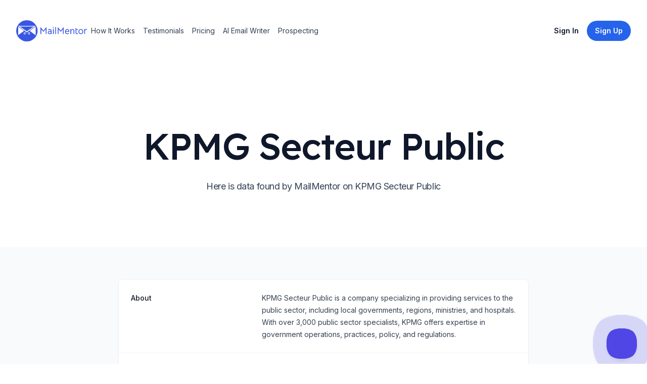

--- FILE ---
content_type: application/javascript; charset=utf-8
request_url: https://www.mailmentor.io/_next/static/chunks/pages/_app-76f76bb618effe29.js
body_size: 94000
content:
(self.webpackChunk_N_E=self.webpackChunk_N_E||[]).push([[888],{5202:function(){!function(){"use strict";function e(e){var t=!0,n=!1,r=null,i={text:!0,search:!0,url:!0,tel:!0,email:!0,password:!0,number:!0,date:!0,month:!0,week:!0,time:!0,datetime:!0,"datetime-local":!0};function a(e){return!!(e&&e!==document&&"HTML"!==e.nodeName&&"BODY"!==e.nodeName&&"classList"in e&&"contains"in e.classList)}function o(e){var t=e.type,n=e.tagName;return!("INPUT"!==n||!i[t]||e.readOnly)||"TEXTAREA"===n&&!e.readOnly||!!e.isContentEditable}function s(e){e.classList.contains("focus-visible")||(e.classList.add("focus-visible"),e.setAttribute("data-focus-visible-added",""))}function u(e){e.hasAttribute("data-focus-visible-added")&&(e.classList.remove("focus-visible"),e.removeAttribute("data-focus-visible-added"))}function c(n){n.metaKey||n.altKey||n.ctrlKey||(a(e.activeElement)&&s(e.activeElement),t=!0)}function l(e){t=!1}function d(e){a(e.target)&&(t||o(e.target))&&s(e.target)}function f(e){a(e.target)&&(e.target.classList.contains("focus-visible")||e.target.hasAttribute("data-focus-visible-added"))&&(n=!0,window.clearTimeout(r),r=window.setTimeout((function(){n=!1}),100),u(e.target))}function p(e){"hidden"===document.visibilityState&&(n&&(t=!0),h())}function h(){document.addEventListener("mousemove",m),document.addEventListener("mousedown",m),document.addEventListener("mouseup",m),document.addEventListener("pointermove",m),document.addEventListener("pointerdown",m),document.addEventListener("pointerup",m),document.addEventListener("touchmove",m),document.addEventListener("touchstart",m),document.addEventListener("touchend",m)}function v(){document.removeEventListener("mousemove",m),document.removeEventListener("mousedown",m),document.removeEventListener("mouseup",m),document.removeEventListener("pointermove",m),document.removeEventListener("pointerdown",m),document.removeEventListener("pointerup",m),document.removeEventListener("touchmove",m),document.removeEventListener("touchstart",m),document.removeEventListener("touchend",m)}function m(e){e.target.nodeName&&"html"===e.target.nodeName.toLowerCase()||(t=!1,v())}document.addEventListener("keydown",c,!0),document.addEventListener("mousedown",l,!0),document.addEventListener("pointerdown",l,!0),document.addEventListener("touchstart",l,!0),document.addEventListener("visibilitychange",p,!0),h(),e.addEventListener("focus",d,!0),e.addEventListener("blur",f,!0),e.nodeType===Node.DOCUMENT_FRAGMENT_NODE&&e.host?e.host.setAttribute("data-js-focus-visible",""):e.nodeType===Node.DOCUMENT_NODE&&(document.documentElement.classList.add("js-focus-visible"),document.documentElement.setAttribute("data-js-focus-visible",""))}if("undefined"!==typeof window&&"undefined"!==typeof document){var t;window.applyFocusVisiblePolyfill=e;try{t=new CustomEvent("focus-visible-polyfill-ready")}catch(n){(t=document.createEvent("CustomEvent")).initCustomEvent("focus-visible-polyfill-ready",!1,!1,{})}window.dispatchEvent(t)}"undefined"!==typeof document&&e(document)}()},3454:function(e,t,n){"use strict";var r,i;e.exports=(null==(r=n.g.process)?void 0:r.env)&&"object"===typeof(null==(i=n.g.process)?void 0:i.env)?n.g.process:n(7663)},3837:function(e,t,n){(window.__NEXT_P=window.__NEXT_P||[]).push(["/_app",function(){return n(7149)}])},4799:function(e,t,n){"use strict";n.d(t,{J:function(){return r}});var r="production"},7894:function(e,t,n){"use strict";n.d(t,{X:function(){return r}});var r=!1},6834:function(e,t,n){"use strict";n.d(t,{RP:function(){return d},cc:function(){return l},fH:function(){return c}});var r=n(6042),i=n(8369),a=n(7693),o=n(120),s=n(4439),u=n(7894);function c(){return(0,i.YO)("globalEventProcessors",(function(){return[]}))}function l(e){c().push(e)}function d(e,t,n){var i=arguments.length>3&&void 0!==arguments[3]?arguments[3]:0;return new a.cW((function(a,c){var l=e[i];if(null===t||"function"!==typeof l)a(t);else{var f=l((0,r.Z)({},t),n);u.X&&l.id&&null===f&&o.kg.log('Event processor "'.concat(l.id,'" dropped event')),(0,s.J8)(f)?f.then((function(t){return d(e,t,n,i+1).then(a)})).then(null,c):d(e,f,n,i+1).then(a).then(null,c)}}))}},264:function(e,t,n){"use strict";n.d(t,{$e:function(){return _},Tb:function(){return v},cg:function(){return I},eN:function(){return m},nZ:function(){return w},n_:function(){return g},s3:function(){return S},v:function(){return y},yj:function(){return x},yl:function(){return k}});var r=n(7568),i=n(6042),a=n(828),o=n(4051),s=n.n(o),u=n(120),c=n(8369),l=n(4799),d=n(7894),f=n(5688),p=n(289),h=n(4786);function v(e,t){return(0,f.Gd)().captureException(e,(0,h.U0)(t))}function m(e,t){return(0,f.Gd)().captureEvent(e,t)}function g(e,t){(0,f.Gd)().addBreadcrumb(e,t)}function y(e,t){(0,f.Gd)().setContext(e,t)}function _(){for(var e=arguments.length,t=new Array(e),n=0;n<e;n++)t[n]=arguments[n];var r=(0,f.Gd)();if(2===t.length){var i=(0,a.Z)(t,2),o=i[0],s=i[1];return o?r.withScope((function(){return r.getStackTop().scope=o,s(o)})):r.withScope(s)}return r.withScope(t[0])}function k(e){return b.apply(this,arguments)}function b(){return(b=(0,r.Z)(s().mark((function e(t){var n;return s().wrap((function(e){for(;;)switch(e.prev=e.next){case 0:if(!(n=S())){e.next=3;break}return e.abrupt("return",n.flush(t));case 3:return d.X&&u.kg.warn("Cannot flush events. No client defined."),e.abrupt("return",Promise.resolve(!1));case 5:case"end":return e.stop()}}),e)})))).apply(this,arguments)}function S(){return(0,f.Gd)().getClient()}function w(){return(0,f.Gd)().getScope()}function x(e){var t=S(),n=(0,f.aF)(),r=w(),a=t&&t.getOptions()||{},o=a.release,s=a.environment,u=void 0===s?l.J:s,d=(c.n2.navigator||{}).userAgent,h=(0,p.Hv)((0,i.Z)({release:o,environment:u,user:r.getUser()||n.getUser()},d&&{userAgent:d},e)),v=n.getSession();return v&&"ok"===v.status&&(0,p.CT)(v,{status:"exited"}),T(),n.setSession(h),r.setSession(h),h}function T(){var e=(0,f.aF)(),t=w(),n=t.getSession()||e.getSession();n&&(0,p.RJ)(n),E(),e.setSession(),t.setSession()}function E(){var e=(0,f.aF)(),t=w(),n=S(),r=t.getSession()||e.getSession();r&&n&&n.captureSession&&n.captureSession(r)}function I(){var e=arguments.length>0&&void 0!==arguments[0]&&arguments[0];e?T():E()}},5688:function(e,t,n){"use strict";n.d(t,{Gd:function(){return b},aF:function(){return S},cu:function(){return _}});var r=n(1438),i=n(2951),a=n(6042),o=n(9396),s=n(4439),u=n(1532),c=n(6018),l=n(120),d=n(8369),f=n(4799),p=n(7894),h=n(2398),v=n(289),m=n(9530),g=parseFloat(m.J),y=function(){function e(t,n,i){var a,o,s=arguments.length>3&&void 0!==arguments[3]?arguments[3]:g;(0,r.Z)(this,e),this._version=s,n?a=n:(a=new h.sX).setClient(t),i?o=i:(o=new h.sX).setClient(t),this._stack=[{scope:a}],t&&this.bindClient(t),this._isolationScope=o}return(0,i.Z)(e,[{key:"isOlderThan",value:function(e){return this._version<e}},{key:"bindClient",value:function(e){var t=this.getStackTop();t.client=e,t.scope.setClient(e),e&&e.setupIntegrations&&e.setupIntegrations()}},{key:"pushScope",value:function(){var e=this.getScope().clone();return this.getStack().push({client:this.getClient(),scope:e}),e}},{key:"popScope",value:function(){return!(this.getStack().length<=1)&&!!this.getStack().pop()}},{key:"withScope",value:function(e){var t,n=this,r=this.pushScope();try{t=e(r)}catch(i){throw this.popScope(),i}return(0,s.J8)(t)?t.then((function(e){return n.popScope(),e}),(function(e){throw n.popScope(),e})):(this.popScope(),t)}},{key:"getClient",value:function(){return this.getStackTop().client}},{key:"getScope",value:function(){return this.getStackTop().scope}},{key:"getIsolationScope",value:function(){return this._isolationScope}},{key:"getStack",value:function(){return this._stack}},{key:"getStackTop",value:function(){return this._stack[this._stack.length-1]}},{key:"captureException",value:function(e,t){var n=this._lastEventId=t&&t.event_id?t.event_id:(0,u.DM)(),r=new Error("Sentry syntheticException");return this.getScope().captureException(e,(0,o.Z)((0,a.Z)({originalException:e,syntheticException:r},t),{event_id:n})),n}},{key:"captureMessage",value:function(e,t,n){var r=this._lastEventId=n&&n.event_id?n.event_id:(0,u.DM)(),i=new Error(e);return this.getScope().captureMessage(e,t,(0,o.Z)((0,a.Z)({originalException:e,syntheticException:i},n),{event_id:r})),r}},{key:"captureEvent",value:function(e,t){var n=t&&t.event_id?t.event_id:(0,u.DM)();return e.type||(this._lastEventId=n),this.getScope().captureEvent(e,(0,o.Z)((0,a.Z)({},t),{event_id:n})),n}},{key:"lastEventId",value:function(){return this._lastEventId}},{key:"addBreadcrumb",value:function(e,t){var n=this.getStackTop(),r=n.scope,i=n.client;if(i){var o=i.getOptions&&i.getOptions()||{},s=o.beforeBreadcrumb,u=void 0===s?null:s,d=o.maxBreadcrumbs,f=void 0===d?100:d;if(!(f<=0)){var p=(0,c.yW)(),h=(0,a.Z)({timestamp:p},e),v=u?(0,l.Cf)((function(){return u(h,t)})):h;null!==v&&(i.emit&&i.emit("beforeAddBreadcrumb",v,t),r.addBreadcrumb(v,f))}}}},{key:"setUser",value:function(e){this.getScope().setUser(e),this.getIsolationScope().setUser(e)}},{key:"setTags",value:function(e){this.getScope().setTags(e),this.getIsolationScope().setTags(e)}},{key:"setExtras",value:function(e){this.getScope().setExtras(e),this.getIsolationScope().setExtras(e)}},{key:"setTag",value:function(e,t){this.getScope().setTag(e,t),this.getIsolationScope().setTag(e,t)}},{key:"setExtra",value:function(e,t){this.getScope().setExtra(e,t),this.getIsolationScope().setExtra(e,t)}},{key:"setContext",value:function(e,t){this.getScope().setContext(e,t),this.getIsolationScope().setContext(e,t)}},{key:"configureScope",value:function(e){var t=this.getStackTop(),n=t.scope;t.client&&e(n)}},{key:"run",value:function(e){var t=k(this);try{e(this)}finally{k(t)}}},{key:"getIntegration",value:function(e){var t=this.getClient();if(!t)return null;try{return t.getIntegration(e)}catch(n){return p.X&&l.kg.warn("Cannot retrieve integration ".concat(e.id," from the current Hub")),null}}},{key:"startTransaction",value:function(e,t){var n=this._callExtensionMethod("startTransaction",e,t);p.X&&!n&&(this.getClient()?l.kg.warn("Tracing extension 'startTransaction' has not been added. Call 'addTracingExtensions' before calling 'init':\nSentry.addTracingExtensions();\nSentry.init({...});\n"):l.kg.warn("Tracing extension 'startTransaction' is missing. You should 'init' the SDK before calling 'startTransaction'"));return n}},{key:"traceHeaders",value:function(){return this._callExtensionMethod("traceHeaders")}},{key:"captureSession",value:function(){var e=arguments.length>0&&void 0!==arguments[0]&&arguments[0];if(e)return this.endSession();this._sendSessionUpdate()}},{key:"endSession",value:function(){var e=this.getStackTop().scope,t=e.getSession();t&&(0,v.RJ)(t),this._sendSessionUpdate(),e.setSession()}},{key:"startSession",value:function(e){var t=this.getStackTop(),n=t.scope,r=t.client,i=r&&r.getOptions()||{},o=i.release,s=i.environment,u=void 0===s?f.J:s,c=(d.n2.navigator||{}).userAgent,l=(0,v.Hv)((0,a.Z)({release:o,environment:u,user:n.getUser()},c&&{userAgent:c},e)),p=n.getSession&&n.getSession();return p&&"ok"===p.status&&(0,v.CT)(p,{status:"exited"}),this.endSession(),n.setSession(l),l}},{key:"shouldSendDefaultPii",value:function(){var e=this.getClient(),t=e&&e.getOptions();return Boolean(t&&t.sendDefaultPii)}},{key:"_sendSessionUpdate",value:function(){var e=this.getStackTop(),t=e.scope,n=e.client,r=t.getSession();r&&n&&n.captureSession&&n.captureSession(r)}},{key:"_callExtensionMethod",value:function(e){for(var t=arguments.length,n=new Array(t>1?t-1:0),r=1;r<t;r++)n[r-1]=arguments[r];var i=_(),a=i.__SENTRY__;if(a&&a.extensions&&"function"===typeof a.extensions[e])return a.extensions[e].apply(this,n);p.X&&l.kg.warn("Extension method ".concat(e," couldn't be found, doing nothing."))}}]),e}();function _(){return d.n2.__SENTRY__=d.n2.__SENTRY__||{extensions:{},hub:void 0},d.n2}function k(e){var t=_(),n=T(t);return E(t,e),n}function b(){var e=_();if(e.__SENTRY__&&e.__SENTRY__.acs){var t=e.__SENTRY__.acs.getCurrentHub();if(t)return t}return w(e)}function S(){return b().getIsolationScope()}function w(){var e=arguments.length>0&&void 0!==arguments[0]?arguments[0]:_();return x(e)&&!T(e).isOlderThan(g)||E(e,new y),T(e)}function x(e){return!!(e&&e.__SENTRY__&&e.__SENTRY__.hub)}function T(e){return(0,d.YO)("hub",(function(){return new y}),e)}function E(e,t){return!!e&&((e.__SENTRY__=e.__SENTRY__||{}).hub=t,!0)}},2398:function(e,t,n){"use strict";n.d(t,{lW:function(){return _},sX:function(){return y}});var r,i=n(1438),a=n(2951),o=n(4924),s=n(2670),u=n(6042),c=n(9396),l=n(9815),d=n(4439),f=n(6018),p=n(1532),h=n(120),v=n(6834),m=n(289),g=n(7469),y=function(){function e(){(0,i.Z)(this,e),this._notifyingListeners=!1,this._scopeListeners=[],this._eventProcessors=[],this._breadcrumbs=[],this._attachments=[],this._user={},this._tags={},this._extra={},this._contexts={},this._sdkProcessingMetadata={},this._propagationContext=k()}return(0,a.Z)(e,[{key:"clone",value:function(){var t=new e;return t._breadcrumbs=(0,l.Z)(this._breadcrumbs),t._tags=(0,u.Z)({},this._tags),t._extra=(0,u.Z)({},this._extra),t._contexts=(0,u.Z)({},this._contexts),t._user=this._user,t._level=this._level,t._span=this._span,t._session=this._session,t._transactionName=this._transactionName,t._fingerprint=this._fingerprint,t._eventProcessors=(0,l.Z)(this._eventProcessors),t._requestSession=this._requestSession,t._attachments=(0,l.Z)(this._attachments),t._sdkProcessingMetadata=(0,u.Z)({},this._sdkProcessingMetadata),t._propagationContext=(0,u.Z)({},this._propagationContext),t._client=this._client,t}},{key:"setClient",value:function(e){this._client=e}},{key:"getClient",value:function(){return this._client}},{key:"addScopeListener",value:function(e){this._scopeListeners.push(e)}},{key:"addEventProcessor",value:function(e){return this._eventProcessors.push(e),this}},{key:"setUser",value:function(e){return this._user=e||{email:void 0,id:void 0,ip_address:void 0,segment:void 0,username:void 0},this._session&&(0,m.CT)(this._session,{user:e}),this._notifyScopeListeners(),this}},{key:"getUser",value:function(){return this._user}},{key:"getRequestSession",value:function(){return this._requestSession}},{key:"setRequestSession",value:function(e){return this._requestSession=e,this}},{key:"setTags",value:function(e){return this._tags=(0,u.Z)({},this._tags,e),this._notifyScopeListeners(),this}},{key:"setTag",value:function(e,t){return this._tags=(0,c.Z)((0,u.Z)({},this._tags),(0,o.Z)({},e,t)),this._notifyScopeListeners(),this}},{key:"setExtras",value:function(e){return this._extra=(0,u.Z)({},this._extra,e),this._notifyScopeListeners(),this}},{key:"setExtra",value:function(e,t){return this._extra=(0,c.Z)((0,u.Z)({},this._extra),(0,o.Z)({},e,t)),this._notifyScopeListeners(),this}},{key:"setFingerprint",value:function(e){return this._fingerprint=e,this._notifyScopeListeners(),this}},{key:"setLevel",value:function(e){return this._level=e,this._notifyScopeListeners(),this}},{key:"setTransactionName",value:function(e){return this._transactionName=e,this._notifyScopeListeners(),this}},{key:"setContext",value:function(e,t){return null===t?delete this._contexts[e]:this._contexts[e]=t,this._notifyScopeListeners(),this}},{key:"setSpan",value:function(e){return this._span=e,this._notifyScopeListeners(),this}},{key:"getSpan",value:function(){return this._span}},{key:"getTransaction",value:function(){var e=this._span;return e&&e.transaction}},{key:"setSession",value:function(e){return e?this._session=e:delete this._session,this._notifyScopeListeners(),this}},{key:"getSession",value:function(){return this._session}},{key:"update",value:function(t){if(!t)return this;var n="function"===typeof t?t(this):t;if((0,s.Z)(n,e)){var r=n.getScopeData();this._tags=(0,u.Z)({},this._tags,r.tags),this._extra=(0,u.Z)({},this._extra,r.extra),this._contexts=(0,u.Z)({},this._contexts,r.contexts),r.user&&Object.keys(r.user).length&&(this._user=r.user),r.level&&(this._level=r.level),r.fingerprint.length&&(this._fingerprint=r.fingerprint),n.getRequestSession()&&(this._requestSession=n.getRequestSession()),r.propagationContext&&(this._propagationContext=r.propagationContext)}else if((0,d.PO)(n)){var i=t;this._tags=(0,u.Z)({},this._tags,i.tags),this._extra=(0,u.Z)({},this._extra,i.extra),this._contexts=(0,u.Z)({},this._contexts,i.contexts),i.user&&(this._user=i.user),i.level&&(this._level=i.level),i.fingerprint&&(this._fingerprint=i.fingerprint),i.requestSession&&(this._requestSession=i.requestSession),i.propagationContext&&(this._propagationContext=i.propagationContext)}return this}},{key:"clear",value:function(){return this._breadcrumbs=[],this._tags={},this._extra={},this._user={},this._contexts={},this._level=void 0,this._transactionName=void 0,this._fingerprint=void 0,this._requestSession=void 0,this._span=void 0,this._session=void 0,this._notifyScopeListeners(),this._attachments=[],this._propagationContext=k(),this}},{key:"addBreadcrumb",value:function(e,t){var n="number"===typeof t?t:100;if(n<=0)return this;var r=(0,u.Z)({timestamp:(0,f.yW)()},e),i=this._breadcrumbs;return i.push(r),this._breadcrumbs=i.length>n?i.slice(-n):i,this._notifyScopeListeners(),this}},{key:"getLastBreadcrumb",value:function(){return this._breadcrumbs[this._breadcrumbs.length-1]}},{key:"clearBreadcrumbs",value:function(){return this._breadcrumbs=[],this._notifyScopeListeners(),this}},{key:"addAttachment",value:function(e){return this._attachments.push(e),this}},{key:"getAttachments",value:function(){return this.getScopeData().attachments}},{key:"clearAttachments",value:function(){return this._attachments=[],this}},{key:"getScopeData",value:function(){var e=this;return{breadcrumbs:e._breadcrumbs,attachments:e._attachments,contexts:e._contexts,tags:e._tags,extra:e._extra,user:e._user,level:e._level,fingerprint:e._fingerprint||[],eventProcessors:e._eventProcessors,propagationContext:e._propagationContext,sdkProcessingMetadata:e._sdkProcessingMetadata,transactionName:e._transactionName,span:e._span}}},{key:"applyToEvent",value:function(e){var t=arguments.length>1&&void 0!==arguments[1]?arguments[1]:{},n=arguments.length>2&&void 0!==arguments[2]?arguments[2]:[];(0,g.gi)(e,this.getScopeData());var r=(0,l.Z)(n).concat((0,l.Z)((0,v.fH)()),(0,l.Z)(this._eventProcessors));return(0,v.RP)(r,e,t)}},{key:"setSDKProcessingMetadata",value:function(e){return this._sdkProcessingMetadata=(0,u.Z)({},this._sdkProcessingMetadata,e),this}},{key:"setPropagationContext",value:function(e){return this._propagationContext=e,this}},{key:"getPropagationContext",value:function(){return this._propagationContext}},{key:"captureException",value:function(e,t){var n=t&&t.event_id?t.event_id:(0,p.DM)();if(!this._client)return h.kg.warn("No client configured on scope - will not capture exception!"),n;var r=new Error("Sentry syntheticException");return this._client.captureException(e,(0,c.Z)((0,u.Z)({originalException:e,syntheticException:r},t),{event_id:n}),this),n}},{key:"captureMessage",value:function(e,t,n){var r=n&&n.event_id?n.event_id:(0,p.DM)();if(!this._client)return h.kg.warn("No client configured on scope - will not capture message!"),r;var i=new Error(e);return this._client.captureMessage(e,t,(0,c.Z)((0,u.Z)({originalException:e,syntheticException:i},n),{event_id:r}),this),r}},{key:"captureEvent",value:function(e,t){var n=t&&t.event_id?t.event_id:(0,p.DM)();return this._client?(this._client.captureEvent(e,(0,c.Z)((0,u.Z)({},t),{event_id:n}),this),n):(h.kg.warn("No client configured on scope - will not capture event!"),n)}},{key:"_notifyScopeListeners",value:function(){var e=this;this._notifyingListeners||(this._notifyingListeners=!0,this._scopeListeners.forEach((function(t){t(e)})),this._notifyingListeners=!1)}}],[{key:"clone",value:function(t){return t?t.clone():new e}}]),e}();function _(){return r||(r=new y),r}function k(){return{traceId:(0,p.DM)(),spanId:(0,p.DM)().substring(16)}}},289:function(e,t,n){"use strict";n.d(t,{CT:function(){return s},Hv:function(){return o},RJ:function(){return u}});var r=n(6018),i=n(1532),a=n(1660);function o(e){var t=(0,r.ph)(),n={sid:(0,i.DM)(),init:!0,timestamp:t,started:t,duration:0,status:"ok",errors:0,ignoreDuration:!1,toJSON:function(){return function(e){return(0,a.Jr)({sid:"".concat(e.sid),init:e.init,started:new Date(1e3*e.started).toISOString(),timestamp:new Date(1e3*e.timestamp).toISOString(),status:e.status,errors:e.errors,did:"number"===typeof e.did||"string"===typeof e.did?"".concat(e.did):void 0,duration:e.duration,abnormal_mechanism:e.abnormal_mechanism,attrs:{release:e.release,environment:e.environment,ip_address:e.ipAddress,user_agent:e.userAgent}})}(n)}};return e&&s(n,e),n}function s(e){var t=arguments.length>1&&void 0!==arguments[1]?arguments[1]:{};if(t.user&&(!e.ipAddress&&t.user.ip_address&&(e.ipAddress=t.user.ip_address),e.did||t.did||(e.did=t.user.id||t.user.email||t.user.username)),e.timestamp=t.timestamp||(0,r.ph)(),t.abnormal_mechanism&&(e.abnormal_mechanism=t.abnormal_mechanism),t.ignoreDuration&&(e.ignoreDuration=t.ignoreDuration),t.sid&&(e.sid=32===t.sid.length?t.sid:(0,i.DM)()),void 0!==t.init&&(e.init=t.init),!e.did&&t.did&&(e.did="".concat(t.did)),"number"===typeof t.started&&(e.started=t.started),e.ignoreDuration)e.duration=void 0;else if("number"===typeof t.duration)e.duration=t.duration;else{var n=e.timestamp-e.started;e.duration=n>=0?n:0}t.release&&(e.release=t.release),t.environment&&(e.environment=t.environment),!e.ipAddress&&t.ipAddress&&(e.ipAddress=t.ipAddress),!e.userAgent&&t.userAgent&&(e.userAgent=t.userAgent),"number"===typeof t.errors&&(e.errors=t.errors),t.status&&(e.status=t.status)}function u(e,t){var n={};t?n={status:t}:"ok"===e.status&&(n={status:"exited"}),s(e,n)}},7971:function(e,t,n){"use strict";n.d(t,{_:function(){return u},j:function(){return c}});var r=n(1660),i=n(4799),a=n(264),o=n(3253),s=n(2562);function u(e,t,n){var a=t.getOptions(),o=(t.getDsn()||{}).publicKey,s=(n&&n.getUser()||{}).segment,u=(0,r.Jr)({environment:a.environment||i.J,release:a.release,user_segment:s,public_key:o,trace_id:e});return t.emit&&t.emit("createDsc",u),u}function c(e){var t=(0,a.s3)();if(!t)return{};var n=u((0,s.XU)(e).trace_id||"",t,(0,a.nZ)()),r=(0,o.G)(e);if(!r)return n;var i=r&&r._frozenDynamicSamplingContext;if(i)return i;var c=r.metadata,l=c.sampleRate,d=c.source;null!=l&&(n.sample_rate="".concat(l));var f=(0,s.XU)(r);return d&&"url"!==d&&(n.transaction=f.description),n.sampled=String((0,s.Tt)(r)),t.emit&&t.emit("createDsc",n),n}},7469:function(e,t,n){"use strict";n.d(t,{gi:function(){return l},yo:function(){return d}});var r=n(6042),i=n(9815),a=n(1660),o=n(1532),s=n(7971),u=n(3253),c=n(2562);function l(e,t){var n=t.fingerprint,l=t.span,d=t.breadcrumbs,f=t.sdkProcessingMetadata;!function(e,t){var n=t.extra,i=t.tags,o=t.user,s=t.contexts,u=t.level,c=t.transactionName,l=(0,a.Jr)(n);l&&Object.keys(l).length&&(e.extra=(0,r.Z)({},l,e.extra));var d=(0,a.Jr)(i);d&&Object.keys(d).length&&(e.tags=(0,r.Z)({},d,e.tags));var f=(0,a.Jr)(o);f&&Object.keys(f).length&&(e.user=(0,r.Z)({},f,e.user));var p=(0,a.Jr)(s);p&&Object.keys(p).length&&(e.contexts=(0,r.Z)({},p,e.contexts));u&&(e.level=u);c&&(e.transaction=c)}(e,t),l&&function(e,t){e.contexts=(0,r.Z)({trace:(0,c.wy)(t)},e.contexts);var n=(0,u.G)(t);if(n){e.sdkProcessingMetadata=(0,r.Z)({dynamicSamplingContext:(0,s.j)(t)},e.sdkProcessingMetadata);var i=(0,c.XU)(n).description;i&&(e.tags=(0,r.Z)({transaction:i},e.tags))}}(e,l),function(e,t){e.fingerprint=e.fingerprint?(0,o.lE)(e.fingerprint):[],t&&(e.fingerprint=e.fingerprint.concat(t));e.fingerprint&&!e.fingerprint.length&&delete e.fingerprint}(e,n),function(e,t){var n=(0,i.Z)(e.breadcrumbs||[]).concat((0,i.Z)(t));e.breadcrumbs=n.length?n:void 0}(e,d),function(e,t){e.sdkProcessingMetadata=(0,r.Z)({},e.sdkProcessingMetadata,t)}(e,f)}function d(e,t){var n=t.extra,a=t.tags,o=t.user,s=t.contexts,u=t.level,c=t.sdkProcessingMetadata,l=t.breadcrumbs,d=t.fingerprint,p=t.eventProcessors,h=t.attachments,v=t.propagationContext,m=t.transactionName,g=t.span;f(e,"extra",n),f(e,"tags",a),f(e,"user",o),f(e,"contexts",s),f(e,"sdkProcessingMetadata",c),u&&(e.level=u),m&&(e.transactionName=m),g&&(e.span=g),l.length&&(e.breadcrumbs=(0,i.Z)(e.breadcrumbs).concat((0,i.Z)(l))),d.length&&(e.fingerprint=(0,i.Z)(e.fingerprint).concat((0,i.Z)(d))),p.length&&(e.eventProcessors=(0,i.Z)(e.eventProcessors).concat((0,i.Z)(p))),h.length&&(e.attachments=(0,i.Z)(e.attachments).concat((0,i.Z)(h))),e.propagationContext=(0,r.Z)({},e.propagationContext,v)}function f(e,t,n){if(n&&Object.keys(n).length)for(var i in e[t]=(0,r.Z)({},e[t]),n)Object.prototype.hasOwnProperty.call(n,i)&&(e[t][i]=n[i])}},3253:function(e,t,n){"use strict";function r(e){return e.transaction}n.d(t,{G:function(){return r}})},4786:function(e,t,n){"use strict";n.d(t,{R:function(){return g},U0:function(){return _}});var r=n(2670),i=n(6042),a=n(9396),o=n(9815),s=n(1532),u=n(6018),c=n(121),l=n(8369),d=n(115),f=n(4799),p=n(6834),h=n(2398),v=n(7469),m=n(2562);function g(e,t,n,r,g,_){var k=e.normalizeDepth,b=void 0===k?3:k,S=e.normalizeMaxBreadth,w=void 0===S?1e3:S,x=(0,a.Z)((0,i.Z)({},t),{event_id:t.event_id||n.event_id||(0,s.DM)(),timestamp:t.timestamp||(0,u.yW)()}),T=n.integrations||e.integrations.map((function(e){return e.name}));!function(e,t){var n=t.environment,r=t.release,i=t.dist,a=t.maxValueLength,o=void 0===a?250:a;"environment"in e||(e.environment="environment"in t?n:f.J);void 0===e.release&&void 0!==r&&(e.release=r);void 0===e.dist&&void 0!==i&&(e.dist=i);e.message&&(e.message=(0,c.$G)(e.message,o));var s=e.exception&&e.exception.values&&e.exception.values[0];s&&s.value&&(s.value=(0,c.$G)(s.value,o));var u=e.request;u&&u.url&&(u.url=(0,c.$G)(u.url,o))}(x,e),function(e,t){t.length>0&&(e.sdk=e.sdk||{},e.sdk.integrations=(0,o.Z)(e.sdk.integrations||[]).concat((0,o.Z)(t)))}(x,T),void 0===t.type&&function(e,t){var n,r=l.n2._sentryDebugIds;if(!r)return;var i=y.get(t);i?n=i:(n=new Map,y.set(t,n));var a=Object.keys(r).reduce((function(e,i){var a,o=n.get(i);o?a=o:(a=t(i),n.set(i,a));for(var s=a.length-1;s>=0;s--){var u=a[s];if(u.filename){e[u.filename]=r[i];break}}return e}),{});try{e.exception.values.forEach((function(e){e.stacktrace.frames.forEach((function(e){e.filename&&(e.debug_id=a[e.filename])}))}))}catch(o){}}(x,e.stackParser);var E=function(e,t){if(!t)return e;var n=e?e.clone():new h.sX;return n.update(t),n}(r,n.captureContext);n.mechanism&&(0,s.EG)(x,n.mechanism);var I=g&&g.getEventProcessors?g.getEventProcessors():[],C=(0,h.lW)().getScopeData();if(_){var R=_.getScopeData();(0,v.yo)(C,R)}if(E){var M=E.getScopeData();(0,v.yo)(C,M)}var O=(0,o.Z)(n.attachments||[]).concat((0,o.Z)(C.attachments));O.length&&(n.attachments=O),(0,v.gi)(x,C);var Z=(0,o.Z)(I).concat((0,o.Z)((0,p.fH)()),(0,o.Z)(C.eventProcessors));return(0,p.RP)(Z,x,n).then((function(e){return e&&function(e){var t={};try{e.exception.values.forEach((function(e){e.stacktrace.frames.forEach((function(e){e.debug_id&&(e.abs_path?t[e.abs_path]=e.debug_id:e.filename&&(t[e.filename]=e.debug_id),delete e.debug_id)}))}))}catch(r){}if(0===Object.keys(t).length)return;e.debug_meta=e.debug_meta||{},e.debug_meta.images=e.debug_meta.images||[];var n=e.debug_meta.images;Object.keys(t).forEach((function(e){n.push({type:"sourcemap",code_file:e,debug_id:t[e]})}))}(e),"number"===typeof b&&b>0?function(e,t,n){if(!e)return null;var r=(0,i.Z)({},e,e.breadcrumbs&&{breadcrumbs:e.breadcrumbs.map((function(e){return(0,i.Z)({},e,e.data&&{data:(0,d.Fv)(e.data,t,n)})}))},e.user&&{user:(0,d.Fv)(e.user,t,n)},e.contexts&&{contexts:(0,d.Fv)(e.contexts,t,n)},e.extra&&{extra:(0,d.Fv)(e.extra,t,n)});e.contexts&&e.contexts.trace&&r.contexts&&(r.contexts.trace=e.contexts.trace,e.contexts.trace.data&&(r.contexts.trace.data=(0,d.Fv)(e.contexts.trace.data,t,n)));e.spans&&(r.spans=e.spans.map((function(e){var r=(0,m.XU)(e).data;return r&&(e.data=(0,d.Fv)(r,t,n)),e})));return r}(e,b,w):e}))}var y=new WeakMap;function _(e){if(e)return function(e){return(0,r.Z)(e,h.sX)||"function"===typeof e}(e)||function(e){return Object.keys(e).some((function(e){return k.includes(e)}))}(e)?{captureContext:e}:e}var k=["user","level","extra","contexts","tags","fingerprint","requestSession","propagationContext"]},2562:function(e,t,n){"use strict";n.d(t,{$k:function(){return d},Hb:function(){return l},Tt:function(){return h},XU:function(){return p},i0:function(){return u},ve:function(){return s},wy:function(){return c}});var r=n(2670),i=n(1660),a=n(2133),o=n(6018),s=0,u=1;function c(e){var t=e.spanContext(),n=t.spanId,r=t.traceId,a=p(e),o=a.data,s=a.op,u=a.parent_span_id,c=a.status,l=a.tags,d=a.origin;return(0,i.Jr)({data:o,op:s,parent_span_id:u,span_id:n,status:c,tags:l,trace_id:r,origin:d})}function l(e){var t=e.spanContext(),n=t.traceId,r=t.spanId,i=h(e);return(0,a.$p)(n,r,i)}function d(e){return"number"===typeof e?f(e):Array.isArray(e)?e[0]+e[1]/1e9:(0,r.Z)(e,Date)?f(e.getTime()):(0,o.ph)()}function f(e){return e>9999999999?e/1e3:e}function p(e){return function(e){return"function"===typeof e.getSpanJSON}(e)?e.getSpanJSON():"function"===typeof e.toJSON?e.toJSON():{}}function h(e){var t=e.spanContext().traceFlags;return Boolean(t&u)}},9530:function(e,t,n){"use strict";n.d(t,{J:function(){return r}});var r="7.119.0"},8115:function(e,t,n){"use strict";n.d(t,{X:function(){return r}});var r=!1},8996:function(e,t,n){"use strict";var r={};n.r(r),n.d(r,{FunctionToString:function(){return R},InboundFilters:function(){return N},LinkedErrors:function(){return K}});var i={};n.r(i),n.d(i,{Breadcrumbs:function(){return It},Dedupe:function(){return zt},GlobalHandlers:function(){return Oe},HttpContext:function(){return Ut},LinkedErrors:function(){return Pt},TryCatch:function(){return Ue}});var a=n(2670),o=n(6042),s=n(9396),u=n(9815),c=n(9530);function l(e,t){var n=arguments.length>2&&void 0!==arguments[2]?arguments[2]:[t],r=arguments.length>3&&void 0!==arguments[3]?arguments[3]:"npm",i=e._metadata||{};i.sdk||(i.sdk={name:"sentry.javascript.".concat(t),packages:n.map((function(e){return{name:"".concat(r,":@sentry/").concat(e),version:c.J}})),version:c.J}),e._metadata=i}var d=n(264);function f(e){if("boolean"===typeof __SENTRY_TRACING__&&!__SENTRY_TRACING__)return!1;var t=(0,d.s3)(),n=e||t&&t.getOptions();return!!n&&(n.enableTracing||"tracesSampleRate"in n||"tracesSampler"in n)}var p,h=n(1660),v=n(828),m=n(1532),g=n(120),y=n(7894),_=n(6834),k=n(5688),b=[];function S(e){var t=e.defaultIntegrations||[],n=e.integrations;t.forEach((function(e){e.isDefaultInstance=!0}));var r=function(e){var t={};return e.forEach((function(e){var n=e.name,r=t[n];r&&!r.isDefaultInstance&&e.isDefaultInstance||(t[n]=e)})),Object.keys(t).map((function(e){return t[e]}))}(Array.isArray(n)?(0,u.Z)(t).concat((0,u.Z)(n)):"function"===typeof n?(0,m.lE)(n(t)):t),i=function(e,t){for(var n=0;n<e.length;n++)if(!0===t(e[n]))return n;return-1}(r,(function(e){return"Debug"===e.name}));if(-1!==i){var a=(0,v.Z)(r.splice(i,1),1)[0];r.push(a)}return r}function w(e,t){var n=!0,r=!1,i=void 0;try{for(var a,o=t[Symbol.iterator]();!(n=(a=o.next()).done);n=!0){var s=a.value;s&&s.afterAllSetup&&s.afterAllSetup(e)}}catch(u){r=!0,i=u}finally{try{n||null==o.return||o.return()}finally{if(r)throw i}}}function x(e,t,n){if(n[t.name])y.X&&g.kg.log("Integration skipped because it was already installed: ".concat(t.name));else{if(n[t.name]=t,-1===b.indexOf(t.name)&&(t.setupOnce(_.cc,k.Gd),b.push(t.name)),t.setup&&"function"===typeof t.setup&&t.setup(e),e.on&&"function"===typeof t.preprocessEvent){var r=t.preprocessEvent.bind(t);e.on("preprocessEvent",(function(t,n){return r(t,n,e)}))}if(e.addEventProcessor&&"function"===typeof t.processEvent){var i=t.processEvent.bind(t),a=Object.assign((function(t,n){return i(t,n,e)}),{id:t.name});e.addEventProcessor(a)}y.X&&g.kg.log("Integration installed: ".concat(t.name))}}function T(e,t){return Object.assign((function(){for(var e=arguments.length,n=new Array(e),r=0;r<e;r++)n[r]=arguments[r];return t.apply(void 0,(0,u.Z)(n))}),{id:e})}var E="FunctionToString",I=new WeakMap,C=function(){return{name:E,setupOnce:function(){p=Function.prototype.toString;try{Function.prototype.toString=function(){for(var e=arguments.length,t=new Array(e),n=0;n<e;n++)t[n]=arguments[n];var r=(0,h.HK)(this),i=I.has((0,d.s3)())&&void 0!==r?r:this;return p.apply(i,t)}}catch(e){}},setup:function(e){I.set(e,!0)}}},R=T(E,C),M=n(121),O=[/^Script error\.?$/,/^Javascript error: Script error\.? on line 0$/,/^ResizeObserver loop completed with undelivered notifications.$/,/^Cannot redefine property: googletag$/],Z=[/^.*\/healthcheck$/,/^.*\/healthy$/,/^.*\/live$/,/^.*\/ready$/,/^.*\/heartbeat$/,/^.*\/health$/,/^.*\/healthz$/],A="InboundFilters",D=function(){var e=arguments.length>0&&void 0!==arguments[0]?arguments[0]:{};return{name:A,setupOnce:function(){},processEvent:function(t,n,r){var i=r.getOptions();return P(t,L(e,i))?null:t}}},N=T(A,D);function L(){var e=arguments.length>0&&void 0!==arguments[0]?arguments[0]:{},t=arguments.length>1&&void 0!==arguments[1]?arguments[1]:{};return{allowUrls:(0,u.Z)(e.allowUrls||[]).concat((0,u.Z)(t.allowUrls||[])),denyUrls:(0,u.Z)(e.denyUrls||[]).concat((0,u.Z)(t.denyUrls||[])),ignoreErrors:(0,u.Z)(e.ignoreErrors||[]).concat((0,u.Z)(t.ignoreErrors||[]),(0,u.Z)(e.disableErrorDefaults?[]:O)),ignoreTransactions:(0,u.Z)(e.ignoreTransactions||[]).concat((0,u.Z)(t.ignoreTransactions||[]),(0,u.Z)(e.disableTransactionDefaults?[]:Z)),ignoreInternal:void 0===e.ignoreInternal||e.ignoreInternal}}function P(e,t){return t.ignoreInternal&&function(e){try{return"SentryError"===e.exception.values[0].type}catch(t){}return!1}(e)?(y.X&&g.kg.warn("Event dropped due to being internal Sentry Error.\nEvent: ".concat((0,m.jH)(e))),!0):function(e,t){if(e.type||!t||!t.length)return!1;return function(e){var t,n=[];e.message&&n.push(e.message);try{t=e.exception.values[e.exception.values.length-1]}catch(r){}t&&t.value&&(n.push(t.value),t.type&&n.push("".concat(t.type,": ").concat(t.value)));y.X&&0===n.length&&g.kg.error("Could not extract message for event ".concat((0,m.jH)(e)));return n}(e).some((function(e){return(0,M.U0)(e,t)}))}(e,t.ignoreErrors)?(y.X&&g.kg.warn("Event dropped due to being matched by `ignoreErrors` option.\nEvent: ".concat((0,m.jH)(e))),!0):function(e,t){if("transaction"!==e.type||!t||!t.length)return!1;var n=e.transaction;return!!n&&(0,M.U0)(n,t)}(e,t.ignoreTransactions)?(y.X&&g.kg.warn("Event dropped due to being matched by `ignoreTransactions` option.\nEvent: ".concat((0,m.jH)(e))),!0):function(e,t){if(!t||!t.length)return!1;var n=j(e);return!!n&&(0,M.U0)(n,t)}(e,t.denyUrls)?(y.X&&g.kg.warn("Event dropped due to being matched by `denyUrls` option.\nEvent: ".concat((0,m.jH)(e),".\nUrl: ").concat(j(e))),!0):!function(e,t){if(!t||!t.length)return!0;var n=j(e);return!n||(0,M.U0)(n,t)}(e,t.allowUrls)&&(y.X&&g.kg.warn("Event dropped due to not being matched by `allowUrls` option.\nEvent: ".concat((0,m.jH)(e),".\nUrl: ").concat(j(e))),!0)}function j(e){try{var t;try{t=e.exception.values[0].stacktrace.frames}catch(n){}return t?function(){for(var e=arguments.length>0&&void 0!==arguments[0]?arguments[0]:[],t=e.length-1;t>=0;t--){var n=e[t];if(n&&"<anonymous>"!==n.filename&&"[native code]"!==n.filename)return n.filename||null}return null}(t):null}catch(r){return y.X&&g.kg.error("Cannot extract url for event ".concat((0,m.jH)(e))),null}}var F=n(4439);function U(e,t){var n=arguments.length>2&&void 0!==arguments[2]?arguments[2]:250,r=arguments.length>3?arguments[3]:void 0,i=arguments.length>4?arguments[4]:void 0,a=arguments.length>5?arguments[5]:void 0,o=arguments.length>6?arguments[6]:void 0;if(a.exception&&a.exception.values&&o&&(0,F.V9)(o.originalException,Error)){var s=a.exception.values.length>0?a.exception.values[a.exception.values.length-1]:void 0;s&&(a.exception.values=W(B(e,t,i,o.originalException,r,a.exception.values,s,0),n))}}function B(e,t,n,r,i,a,o,s){if(a.length>=n+1)return a;var c=(0,u.Z)(a);if((0,F.V9)(r[i],Error)){H(o,s);var l=e(t,r[i]),d=c.length;z(l,i,d,s),c=B(e,t,n,r[i],i,[l].concat((0,u.Z)(c)),l,d)}return Array.isArray(r.errors)&&r.errors.forEach((function(r,a){if((0,F.V9)(r,Error)){H(o,s);var l=e(t,r),d=c.length;z(l,"errors[".concat(a,"]"),d,s),c=B(e,t,n,r,i,[l].concat((0,u.Z)(c)),l,d)}})),c}function H(e,t){e.mechanism=e.mechanism||{type:"generic",handled:!0},e.mechanism=(0,s.Z)((0,o.Z)({},e.mechanism,"AggregateError"===e.type&&{is_exception_group:!0}),{exception_id:t})}function z(e,t,n,r){e.mechanism=e.mechanism||{type:"generic",handled:!0},e.mechanism=(0,s.Z)((0,o.Z)({},e.mechanism),{type:"chained",source:t,exception_id:n,parent_id:r})}function W(e,t){return e.map((function(e){return e.value&&(e.value=(0,M.$G)(e.value,t)),e}))}function X(e,t){return e(t.stack||"",1)}function q(e,t){var n={type:t.name||t.constructor.name,value:t.message},r=X(e,t);return r.length&&(n.stacktrace={frames:r}),n}var J="cause",G="LinkedErrors",$=function(){var e=arguments.length>0&&void 0!==arguments[0]?arguments[0]:{},t=e.limit||5,n=e.key||J;return{name:G,setupOnce:function(){},preprocessEvent:function(e,r,i){var a=i.getOptions();U(q,a.stackParser,a.maxValueLength,n,t,e,r)}}},K=T(G,$),V=r,Y=n(8369),Q=Y.n2,ee=0;function te(){return ee>0}function ne(){ee++,setTimeout((function(){ee--}))}function re(e){var t=arguments.length>1&&void 0!==arguments[1]?arguments[1]:{},n=arguments.length>2?arguments[2]:void 0;if("function"!==typeof e)return e;try{var r=e.__sentry_wrapped__;if(r)return r;if((0,h.HK)(e))return e}catch(c){return e}var i=function(){var r=Array.prototype.slice.call(arguments);try{n&&"function"===typeof n&&n.apply(this,arguments);var i=r.map((function(e){return re(e,t)}));return e.apply(this,i)}catch(a){throw ne(),(0,d.$e)((function(e){e.addEventProcessor((function(e){return t.mechanism&&((0,m.Db)(e,void 0,void 0),(0,m.EG)(e,t.mechanism)),e.extra=(0,s.Z)((0,o.Z)({},e.extra),{arguments:r}),e})),(0,d.Tb)(a)})),a}};try{for(var a in e)Object.prototype.hasOwnProperty.call(e,a)&&(i[a]=e[a])}catch(l){}(0,h.$Q)(i,e),(0,h.xp)(e,"__sentry_wrapped__",i);try{var u=Object.getOwnPropertyDescriptor(i,"name");u.configurable&&Object.defineProperty(i,"name",{get:function(){return e.name}})}catch(f){}return i}var ie=n(9940),ae=n(4321),oe={},se={};function ue(e,t){oe[e]=oe[e]||[],oe[e].push(t)}function ce(e,t){se[e]||(t(),se[e]=!0)}function le(e,t){var n=e&&oe[e];if(n){var r=!0,i=!1,a=void 0;try{for(var o,s=n[Symbol.iterator]();!(r=(o=s.next()).done);r=!0){var u=o.value;try{u(t)}catch(c){ie.X&&g.kg.error("Error while triggering instrumentation handler.\nType: ".concat(e,"\nName: ").concat((0,ae.$P)(u),"\nError:"),c)}}}catch(l){i=!0,a=l}finally{try{r||null==s.return||s.return()}finally{if(i)throw a}}}}var de=null;function fe(e){var t="error";ue(t,e),ce(t,pe)}function pe(){de=Y.n2.onerror,Y.n2.onerror=function(e,t,n,r,i){var a={column:r,error:i,line:n,msg:e,url:t};return le("error",a),!(!de||de.__SENTRY_LOADER__)&&de.apply(this,arguments)},Y.n2.onerror.__SENTRY_INSTRUMENTED__=!0}var he=null;function ve(e){var t="unhandledrejection";ue(t,e),ce(t,me)}function me(){he=Y.n2.onunhandledrejection,Y.n2.onunhandledrejection=function(e){var t=e;return le("unhandledrejection",t),!(he&&!he.__SENTRY_LOADER__)||he.apply(this,arguments)},Y.n2.onunhandledrejection.__SENTRY_INSTRUMENTED__=!0}var ge=n(3915),ye=n(115),_e=n(7693);function ke(e,t){var n=Se(e,t),r={type:t&&t.name,value:xe(t)};return n.length&&(r.stacktrace={frames:n}),void 0===r.type&&""===r.value&&(r.value="Unrecoverable error caught"),r}function be(e,t){return{exception:{values:[ke(e,t)]}}}function Se(e,t){var n=t.stacktrace||t.stack||"",r=function(e){if(e){if("number"===typeof e.framesToPop)return e.framesToPop;if(we.test(e.message))return 1}return 0}(t);try{return e(n,r)}catch(i){}return[]}var we=/Minified React error #\d+;/i;function xe(e){var t=e&&e.message;return t?t.error&&"string"===typeof t.error.message?t.error.message:t:"No error message"}function Te(e,t){var n=arguments.length>2&&void 0!==arguments[2]?arguments[2]:"info",r=arguments.length>3?arguments[3]:void 0,i=arguments.length>4?arguments[4]:void 0,a=r&&r.syntheticException||void 0,o=Ie(e,t,a,i);return o.level=n,r&&r.event_id&&(o.event_id=r.event_id),(0,_e.WD)(o)}function Ee(e,t,n,r,i){var a;if((0,F.VW)(t)&&t.error)return be(e,t.error);if((0,F.TX)(t)||(0,F.fm)(t)){var u=t;if("stack"in t)a=be(e,t);else{var c=u.name||((0,F.TX)(u)?"DOMError":"DOMException"),l=u.message?"".concat(c,": ").concat(u.message):c;a=Ie(e,l,n,r),(0,m.Db)(a,l)}return"code"in u&&(a.tags=(0,s.Z)((0,o.Z)({},a.tags),{"DOMException.code":"".concat(u.code)})),a}return(0,F.VZ)(t)?be(e,t):(0,F.PO)(t)||(0,F.cO)(t)?(a=function(e,t,n,r){var i=(0,d.s3)(),a=i&&i.getOptions().normalizeDepth,o={exception:{values:[{type:(0,F.cO)(t)?t.constructor.name:r?"UnhandledRejection":"Error",value:Ce(t,{isUnhandledRejection:r})}]},extra:{__serialized__:(0,ye.Qy)(t,a)}};if(n){var s=Se(e,n);s.length&&(o.exception.values[0].stacktrace={frames:s})}return o}(e,t,n,i),(0,m.EG)(a,{synthetic:!0}),a):(a=Ie(e,t,n,r),(0,m.Db)(a,"".concat(t),void 0),(0,m.EG)(a,{synthetic:!0}),a)}function Ie(e,t,n,r){var i={};if(r&&n){var a=Se(e,n);a.length&&(i.exception={values:[{value:t,stacktrace:{frames:a}}]})}if((0,F.Le)(t)){var o=t.__sentry_template_string__,s=t.__sentry_template_values__;return i.logentry={message:o,params:s},i}return i.message=t,i}function Ce(e,t){var n=t.isUnhandledRejection,r=(0,h.zf)(e),i=n?"promise rejection":"exception";if((0,F.VW)(e))return"Event `ErrorEvent` captured as ".concat(i," with message `").concat(e.message,"`");if((0,F.cO)(e)){var a=function(e){try{var t=Object.getPrototypeOf(e);return t?t.constructor.name:void 0}catch(n){}}(e);return"Event `".concat(a,"` (type=").concat(e.type,") captured as ").concat(i)}return"Object captured as ".concat(i," with keys: ").concat(r)}var Re="GlobalHandlers",Me=function(){var e=arguments.length>0&&void 0!==arguments[0]?arguments[0]:{},t=(0,o.Z)({onerror:!0,onunhandledrejection:!0},e);return{name:Re,setupOnce:function(){Error.stackTraceLimit=50},setup:function(e){t.onerror&&(Ze(e),Ne("onerror")),t.onunhandledrejection&&(Ae(e),Ne("onunhandledrejection"))}}},Oe=T(Re,Me);function Ze(e){fe((function(t){var n=Le(),r=n.stackParser,i=n.attachStacktrace;if((0,d.s3)()===e&&!te()){var a=t.msg,o=t.url,s=t.line,u=t.column,c=t.error,l=void 0===c&&(0,F.HD)(a)?function(e,t,n,r){var i=/^(?:[Uu]ncaught (?:exception: )?)?(?:((?:Eval|Internal|Range|Reference|Syntax|Type|URI|)Error): )?(.*)$/i,a=(0,F.VW)(e)?e.message:e,o="Error",s=a.match(i);s&&(o=s[1],a=s[2]);return De({exception:{values:[{type:o,value:a}]}},t,n,r)}(a,o,s,u):De(Ee(r,c||a,void 0,i,!1),o,s,u);l.level="error",(0,d.eN)(l,{originalException:c,mechanism:{handled:!1,type:"onerror"}})}}))}function Ae(e){ve((function(t){var n=Le(),r=n.stackParser,i=n.attachStacktrace;if((0,d.s3)()===e&&!te()){var a=function(e){if((0,F.pt)(e))return e;var t=e;try{if("reason"in t)return t.reason;if("detail"in t&&"reason"in t.detail)return t.detail.reason}catch(n){}return e}(t),o=(0,F.pt)(a)?{exception:{values:[{type:"UnhandledRejection",value:"Non-Error promise rejection captured with value: ".concat(String(a))}]}}:Ee(r,a,void 0,i,!0);o.level="error",(0,d.eN)(o,{originalException:a,mechanism:{handled:!1,type:"onunhandledrejection"}})}}))}function De(e,t,n,r){var i=e.exception=e.exception||{},a=i.values=i.values||[],o=a[0]=a[0]||{},s=o.stacktrace=o.stacktrace||{},u=s.frames=s.frames||[],c=isNaN(parseInt(r,10))?void 0:r,l=isNaN(parseInt(n,10))?void 0:n,d=(0,F.HD)(t)&&t.length>0?t:(0,ge.l4)();return 0===u.length&&u.push({colno:c,filename:d,function:"?",in_app:!0,lineno:l}),e}function Ne(e){}function Le(){var e=(0,d.s3)();return e&&e.getOptions()||{stackParser:function(){return[]},attachStacktrace:!1}}var Pe=["EventTarget","Window","Node","ApplicationCache","AudioTrackList","BroadcastChannel","ChannelMergerNode","CryptoOperation","EventSource","FileReader","HTMLUnknownElement","IDBDatabase","IDBRequest","IDBTransaction","KeyOperation","MediaController","MessagePort","ModalWindow","Notification","SVGElementInstance","Screen","SharedWorker","TextTrack","TextTrackCue","TextTrackList","WebSocket","WebSocketWorker","Worker","XMLHttpRequest","XMLHttpRequestEventTarget","XMLHttpRequestUpload"],je="TryCatch",Fe=function(){var e=arguments.length>0&&void 0!==arguments[0]?arguments[0]:{},t=(0,o.Z)({XMLHttpRequest:!0,eventTarget:!0,requestAnimationFrame:!0,setInterval:!0,setTimeout:!0},e);return{name:je,setupOnce:function(){t.setTimeout&&(0,h.hl)(Q,"setTimeout",Be),t.setInterval&&(0,h.hl)(Q,"setInterval",Be),t.requestAnimationFrame&&(0,h.hl)(Q,"requestAnimationFrame",He),t.XMLHttpRequest&&"XMLHttpRequest"in Q&&(0,h.hl)(XMLHttpRequest.prototype,"send",ze);var e=t.eventTarget;e&&(Array.isArray(e)?e:Pe).forEach(We)}}},Ue=T(je,Fe);function Be(e){return function(){for(var t=arguments.length,n=new Array(t),r=0;r<t;r++)n[r]=arguments[r];var i=n[0];return n[0]=re(i,{mechanism:{data:{function:(0,ae.$P)(e)},handled:!1,type:"instrument"}}),e.apply(this,n)}}function He(e){return function(t){return e.apply(this,[re(t,{mechanism:{data:{function:"requestAnimationFrame",handler:(0,ae.$P)(e)},handled:!1,type:"instrument"}})])}}function ze(e){return function(){for(var t=arguments.length,n=new Array(t),r=0;r<t;r++)n[r]=arguments[r];var i=this,a=["onload","onerror","onprogress","onreadystatechange"];return a.forEach((function(e){e in i&&"function"===typeof i[e]&&(0,h.hl)(i,e,(function(t){var n={mechanism:{data:{function:e,handler:(0,ae.$P)(t)},handled:!1,type:"instrument"}},r=(0,h.HK)(t);return r&&(n.mechanism.data.handler=(0,ae.$P)(r)),re(t,n)}))})),e.apply(this,n)}}function We(e){var t=Q,n=t[e]&&t[e].prototype;n&&n.hasOwnProperty&&n.hasOwnProperty("addEventListener")&&((0,h.hl)(n,"addEventListener",(function(t){return function(n,r,i){try{"function"===typeof r.handleEvent&&(r.handleEvent=re(r.handleEvent,{mechanism:{data:{function:"handleEvent",handler:(0,ae.$P)(r),target:e},handled:!1,type:"instrument"}}))}catch(a){}return t.apply(this,[n,re(r,{mechanism:{data:{function:"addEventListener",handler:(0,ae.$P)(r),target:e},handled:!1,type:"instrument"}}),i])}})),(0,h.hl)(n,"removeEventListener",(function(e){return function(t,n,r){var i=n;try{var a=i&&i.__sentry_wrapped__;a&&e.call(this,t,a,r)}catch(o){}return e.call(this,t,i,r)}})))}function Xe(e){var t="console";ue(t,e),ce(t,qe)}function qe(){"console"in Y.n2&&g.RU.forEach((function(e){e in Y.n2.console&&(0,h.hl)(Y.n2.console,e,(function(t){return g.LD[e]=t,function(){for(var t=arguments.length,n=new Array(t),r=0;r<t;r++)n[r]=arguments[r];var i={args:n,level:e};le("console",i);var a=g.LD[e];a&&a.apply(Y.n2.console,n)}}))}))}var Je,Ge,$e,Ke=Y.n2;function Ve(e){ue("dom",e),ce("dom",Ye)}function Ye(){if(Ke.document){var e=le.bind(null,"dom"),t=tt(e,!0);Ke.document.addEventListener("click",t,!1),Ke.document.addEventListener("keypress",t,!1),["EventTarget","Node"].forEach((function(t){var n=Ke[t]&&Ke[t].prototype;n&&n.hasOwnProperty&&n.hasOwnProperty("addEventListener")&&((0,h.hl)(n,"addEventListener",(function(t){return function(n,r,i){if("click"===n||"keypress"==n)try{var a=this.__sentry_instrumentation_handlers__=this.__sentry_instrumentation_handlers__||{},o=a[n]=a[n]||{refCount:0};if(!o.handler){var s=tt(e);o.handler=s,t.call(this,n,s,i)}o.refCount++}catch(u){}return t.call(this,n,r,i)}})),(0,h.hl)(n,"removeEventListener",(function(e){return function(t,n,r){if("click"===t||"keypress"==t)try{var i=this.__sentry_instrumentation_handlers__||{},a=i[t];a&&(a.refCount--,a.refCount<=0&&(e.call(this,t,a.handler,r),a.handler=void 0,delete i[t]),0===Object.keys(i).length&&delete this.__sentry_instrumentation_handlers__)}catch(o){}return e.call(this,t,n,r)}})))}))}}function Qe(e){if(e.type!==Ge)return!1;try{if(!e.target||e.target._sentryId!==$e)return!1}catch(t){}return!0}function et(e,t){return"keypress"===e&&(!t||!t.tagName||"INPUT"!==t.tagName&&"TEXTAREA"!==t.tagName&&!t.isContentEditable)}function tt(e){var t=arguments.length>1&&void 0!==arguments[1]&&arguments[1];return function(n){if(n&&!n._sentryCaptured){var r=nt(n);if(!et(n.type,r)){(0,h.xp)(n,"_sentryCaptured",!0),r&&!r._sentryId&&(0,h.xp)(r,"_sentryId",(0,m.DM)());var i="keypress"===n.type?"input":n.type;if(!Qe(n))e({event:n,name:i,global:t}),Ge=n.type,$e=r?r._sentryId:void 0;clearTimeout(Je),Je=Ke.setTimeout((function(){$e=void 0,Ge=void 0}),1e3)}}}}function nt(e){try{return e.target}catch(t){return null}}var rt=Y.n2;function it(e){ue("xhr",e),ce("xhr",at)}function at(){if(rt.XMLHttpRequest){var e=XMLHttpRequest.prototype;(0,h.hl)(e,"open",(function(e){return function(){for(var t=arguments.length,n=new Array(t),r=0;r<t;r++)n[r]=arguments[r];var i=this,a=Date.now(),o=(0,F.HD)(n[0])?n[0].toUpperCase():void 0,s=ot(n[1]);if(!o||!s)return e.apply(this,n);this.__sentry_xhr_v3__={method:o,url:s,request_headers:{}},"POST"===o&&s.match(/sentry_key/)&&(this.__sentry_own_request__=!0);var u=function(){var e=i.__sentry_xhr_v3__;if(e&&4===i.readyState){try{e.status_code=i.status}catch(t){}le("xhr",{args:[o,s],endTimestamp:Date.now(),startTimestamp:a,xhr:i})}};return"onreadystatechange"in this&&"function"===typeof this.onreadystatechange?(0,h.hl)(this,"onreadystatechange",(function(e){return function(){for(var t=arguments.length,n=new Array(t),r=0;r<t;r++)n[r]=arguments[r];return u(),e.apply(this,n)}})):this.addEventListener("readystatechange",u),(0,h.hl)(this,"setRequestHeader",(function(e){return function(){for(var t=arguments.length,n=new Array(t),r=0;r<t;r++)n[r]=arguments[r];var i=(0,v.Z)(n,2),a=i[0],o=i[1],s=this.__sentry_xhr_v3__;return s&&(0,F.HD)(a)&&(0,F.HD)(o)&&(s.request_headers[a.toLowerCase()]=o),e.apply(this,n)}})),e.apply(this,n)}})),(0,h.hl)(e,"send",(function(e){return function(){for(var t=arguments.length,n=new Array(t),r=0;r<t;r++)n[r]=arguments[r];var i=this.__sentry_xhr_v3__;if(!i)return e.apply(this,n);void 0!==n[0]&&(i.body=n[0]);var a={args:[i.method,i.url],startTimestamp:Date.now(),xhr:this};return le("xhr",a),e.apply(this,n)}}))}}function ot(e){if((0,F.HD)(e))return e;try{return e.toString()}catch(t){}}var st=(0,Y.Rf)();function ut(){if(!("fetch"in st))return!1;try{return new Headers,new Request("http://www.example.com"),new Response,!0}catch(e){return!1}}function ct(e){return e&&/^function fetch\(\)\s+\{\s+\[native code\]\s+\}$/.test(e.toString())}function lt(e){var t="fetch";ue(t,e),ce(t,dt)}function dt(){(function(){if("string"===typeof EdgeRuntime)return!0;if(!ut())return!1;if(ct(st.fetch))return!0;var e=!1,t=st.document;if(t&&"function"===typeof t.createElement)try{var n=t.createElement("iframe");n.hidden=!0,t.head.appendChild(n),n.contentWindow&&n.contentWindow.fetch&&(e=ct(n.contentWindow.fetch)),t.head.removeChild(n)}catch(r){ie.X&&g.kg.warn("Could not create sandbox iframe for pure fetch check, bailing to window.fetch: ",r)}return e})()&&(0,h.hl)(Y.n2,"fetch",(function(e){return function(){for(var t=arguments.length,n=new Array(t),r=0;r<t;r++)n[r]=arguments[r];var i=ht(n),a=i.method,u=i.url,c={args:n,fetchData:{method:a,url:u},startTimestamp:Date.now()};return le("fetch",(0,o.Z)({},c)),e.apply(Y.n2,n).then((function(e){return le("fetch",(0,s.Z)((0,o.Z)({},c),{endTimestamp:Date.now(),response:e})),e}),(function(e){throw le("fetch",(0,s.Z)((0,o.Z)({},c),{endTimestamp:Date.now(),error:e})),e}))}}))}function ft(e,t){return!!e&&"object"===typeof e&&!!e[t]}function pt(e){return"string"===typeof e?e:e?ft(e,"url")?e.url:e.toString?e.toString():"":""}function ht(e){if(0===e.length)return{method:"GET",url:""};if(2===e.length){var t=(0,v.Z)(e,2),n=t[0],r=t[1];return{url:pt(n),method:ft(r,"method")?String(r.method).toUpperCase():"GET"}}var i=e[0];return{url:pt(i),method:ft(i,"method")?String(i.method).toUpperCase():"GET"}}var vt=(0,Y.Rf)();var mt,gt=Y.n2;function yt(e){var t="history";ue(t,e),ce(t,_t)}function _t(){var e=function(e){return function(){for(var t=arguments.length,n=new Array(t),r=0;r<t;r++)n[r]=arguments[r];var i=n.length>2?n[2]:void 0;if(i){var a=mt,o=String(i);mt=o;var s={from:a,to:o};le("history",s)}return e.apply(this,n)}};if(function(){var e=vt.chrome,t=e&&e.app&&e.app.runtime,n="history"in vt&&!!vt.history.pushState&&!!vt.history.replaceState;return!t&&n}()){var t=gt.onpopstate;gt.onpopstate=function(){for(var e=arguments.length,n=new Array(e),r=0;r<e;r++)n[r]=arguments[r];var i=gt.location.href,a=mt;mt=i;var o={from:a,to:i};if(le("history",o),t)try{return t.apply(this,n)}catch(s){}},(0,h.hl)(gt.history,"pushState",e),(0,h.hl)(gt.history,"replaceState",e)}}var kt=["fatal","error","warning","log","info","debug"];function bt(e){return"warn"===e?"warning":kt.includes(e)?e:"log"}function St(e){if(!e)return{};var t=e.match(/^(([^:/?#]+):)?(\/\/([^/?#]*))?([^?#]*)(\?([^#]*))?(#(.*))?$/);if(!t)return{};var n=t[6]||"",r=t[8]||"";return{host:t[4],path:t[5],protocol:t[2],search:n,hash:r,relative:t[5]+n+r}}function wt(e){return e.split(/[\?#]/,1)[0]}var xt=1024,Tt="Breadcrumbs",Et=function(){var e=arguments.length>0&&void 0!==arguments[0]?arguments[0]:{},t=(0,o.Z)({console:!0,dom:!0,fetch:!0,history:!0,sentry:!0,xhr:!0},e);return{name:Tt,setupOnce:function(){},setup:function(e){t.console&&Xe(Mt(e)),t.dom&&Ve(Rt(e,t.dom)),t.xhr&&it(Ot(e)),t.fetch&&lt(Zt(e)),t.history&&yt(At(e)),t.sentry&&e.on&&e.on("beforeSendEvent",Ct(e))}}},It=T(Tt,Et);function Ct(e){return function(t){(0,d.s3)()===e&&(0,d.n_)({category:"sentry.".concat("transaction"===t.type?"transaction":"event"),event_id:t.event_id,level:t.level,message:(0,m.jH)(t)},{event:t})}}function Rt(e,t){return function(n){if((0,d.s3)()===e){var r,i,a="object"===typeof t?t.serializeAttribute:void 0,o="object"===typeof t&&"number"===typeof t.maxStringLength?t.maxStringLength:void 0;o&&o>xt&&(o=xt),"string"===typeof a&&(a=[a]);try{var s=n.event,u=function(e){return!!e&&!!e.target}(s)?s.target:s;r=(0,ge.Rt)(u,{keyAttrs:a,maxStringLength:o}),i=(0,ge.iY)(u)}catch(l){r="<unknown>"}if(0!==r.length){var c={category:"ui.".concat(n.name),message:r};i&&(c.data={"ui.component_name":i}),(0,d.n_)(c,{event:n.event,name:n.name,global:n.global})}}}}function Mt(e){return function(t){if((0,d.s3)()===e){var n={category:"console",data:{arguments:t.args,logger:"console"},level:bt(t.level),message:(0,M.nK)(t.args," ")};if("assert"===t.level){if(!1!==t.args[0])return;n.message="Assertion failed: ".concat((0,M.nK)(t.args.slice(1)," ")||"console.assert"),n.data.arguments=t.args.slice(1)}(0,d.n_)(n,{input:t.args,level:t.level})}}}function Ot(e){return function(t){if((0,d.s3)()===e){var n=t.startTimestamp,r=t.endTimestamp,i=t.xhr.__sentry_xhr_v3__;if(n&&r&&i){var a=i.method,o=i.url,s=i.status_code,u=i.body,c={method:a,url:o,status_code:s},l={xhr:t.xhr,input:u,startTimestamp:n,endTimestamp:r};(0,d.n_)({category:"xhr",data:c,type:"http"},l)}}}}function Zt(e){return function(t){if((0,d.s3)()===e){var n=t.startTimestamp,r=t.endTimestamp;if(r&&(!t.fetchData.url.match(/sentry_key/)||"POST"!==t.fetchData.method))if(t.error){var i=t.fetchData,a={data:t.error,input:t.args,startTimestamp:n,endTimestamp:r};(0,d.n_)({category:"fetch",data:i,level:"error",type:"http"},a)}else{var u=t.response,c=(0,s.Z)((0,o.Z)({},t.fetchData),{status_code:u&&u.status}),l={input:t.args,response:u,startTimestamp:n,endTimestamp:r};(0,d.n_)({category:"fetch",data:c,type:"http"},l)}}}}function At(e){return function(t){if((0,d.s3)()===e){var n=t.from,r=t.to,i=St(Q.location.href),a=n?St(n):void 0,o=St(r);a&&a.path||(a=i),i.protocol===o.protocol&&i.host===o.host&&(r=o.relative),i.protocol===a.protocol&&i.host===a.host&&(n=a.relative),(0,d.n_)({category:"navigation",data:{from:n,to:r}})}}}var Dt="cause",Nt="LinkedErrors",Lt=function(){var e=arguments.length>0&&void 0!==arguments[0]?arguments[0]:{},t=e.limit||5,n=e.key||Dt;return{name:Nt,setupOnce:function(){},preprocessEvent:function(e,r,i){var a=i.getOptions();U(ke,a.stackParser,a.maxValueLength,n,t,e,r)}}},Pt=T(Nt,Lt),jt="HttpContext",Ft=function(){return{name:jt,setupOnce:function(){},preprocessEvent:function(e){if(Q.navigator||Q.location||Q.document){var t=e.request&&e.request.url||Q.location&&Q.location.href,n=(Q.document||{}).referrer,r=(Q.navigator||{}).userAgent,i=(0,o.Z)({},e.request&&e.request.headers,n&&{Referer:n},r&&{"User-Agent":r}),a=(0,s.Z)((0,o.Z)({},e.request,t&&{url:t}),{headers:i});e.request=a}}}},Ut=T(jt,Ft),Bt="Dedupe",Ht=function(){var e;return{name:Bt,setupOnce:function(){},processEvent:function(t){if(t.type)return t;try{if(function(e,t){if(!t)return!1;if(function(e,t){var n=e.message,r=t.message;if(!n&&!r)return!1;if(n&&!r||!n&&r)return!1;if(n!==r)return!1;if(!Xt(e,t))return!1;if(!Wt(e,t))return!1;return!0}(e,t))return!0;if(function(e,t){var n=qt(t),r=qt(e);if(!n||!r)return!1;if(n.type!==r.type||n.value!==r.value)return!1;if(!Xt(e,t))return!1;if(!Wt(e,t))return!1;return!0}(e,t))return!0;return!1}(t,e))return null}catch(n){}return e=t}}},zt=T(Bt,Ht);function Wt(e,t){var n=Jt(e),r=Jt(t);if(!n&&!r)return!0;if(n&&!r||!n&&r)return!1;if(r.length!==n.length)return!1;for(var i=0;i<r.length;i++){var a=r[i],o=n[i];if(a.filename!==o.filename||a.lineno!==o.lineno||a.colno!==o.colno||a.function!==o.function)return!1}return!0}function Xt(e,t){var n=e.fingerprint,r=t.fingerprint;if(!n&&!r)return!0;if(n&&!r||!n&&r)return!1;try{return!(n.join("")!==r.join(""))}catch(i){return!1}}function qt(e){return e.exception&&e.exception.values&&e.exception.values[0]}function Jt(e){var t=e.exception;if(t)try{return t.values[0].stacktrace.frames}catch(n){return}}var Gt={};Q.Sentry&&Q.Sentry.Integrations&&(Gt=Q.Sentry.Integrations);var $t=(0,o.Z)({},Gt,V,i);function Kt(e,t){!0===t.debug&&(y.X?g.kg.enable():(0,g.Cf)((function(){console.warn("[Sentry] Cannot initialize SDK with `debug` option using a non-debug bundle.")}))),(0,d.nZ)().update(t.initialScope);var n=new e(t);!function(e){var t=(0,k.Gd)().getStackTop();t.client=e,t.scope.setClient(e)}(n),function(e){e.init?e.init():e.setupIntegrations&&e.setupIntegrations()}(n)}var Vt=n(1438),Yt=n(2951);function Qt(e){return Qt=Object.setPrototypeOf?Object.getPrototypeOf:function(e){return e.__proto__||Object.getPrototypeOf(e)},Qt(e)}function en(e){return Qt(e)}function tn(e,t,n){return tn="undefined"!==typeof Reflect&&Reflect.get?Reflect.get:function(e,t,n){var r=function(e,t){for(;!Object.prototype.hasOwnProperty.call(e,t)&&null!==(e=en(e)););return e}(e,t);if(r){var i=Object.getOwnPropertyDescriptor(r,t);return i.get?i.get.call(n||e):i.value}},tn(e,t,n)}function nn(e,t,n){return tn(e,t,n)}function rn(e,t){return rn=Object.setPrototypeOf||function(e,t){return e.__proto__=t,e},rn(e,t)}function an(e,t){return rn(e,t)}function on(e,t){if("function"!==typeof t&&null!==t)throw new TypeError("Super expression must either be null or a function");e.prototype=Object.create(t&&t.prototype,{constructor:{value:e,writable:!0,configurable:!0}}),t&&an(e,t)}function sn(e){if(void 0===e)throw new ReferenceError("this hasn't been initialised - super() hasn't been called");return e}var un=n(2222);function cn(e,t){return!t||"object"!==(0,un.Z)(t)&&"function"!==typeof t?sn(e):t}function ln(e){var t=function(){if("undefined"===typeof Reflect||!Reflect.construct)return!1;if(Reflect.construct.sham)return!1;if("function"===typeof Proxy)return!0;try{return Boolean.prototype.valueOf.call(Reflect.construct(Boolean,[],(function(){}))),!0}catch(e){return!1}}();return function(){var n,r=en(e);if(t){var i=en(this).constructor;n=Reflect.construct(r,arguments,i)}else n=r.apply(this,arguments);return cn(this,n)}}var dn=/^(?:(\w+):)\/\/(?:(\w+)(?::(\w+)?)?@)([\w.-]+)(?::(\d+))?\/(.+)/;function fn(e){var t=arguments.length>1&&void 0!==arguments[1]&&arguments[1],n=e.host,r=e.path,i=e.pass,a=e.port,o=e.projectId,s=e.protocol,u=e.publicKey;return"".concat(s,"://").concat(u).concat(t&&i?":".concat(i):"")+"@".concat(n).concat(a?":".concat(a):"","/").concat(r?"".concat(r,"/"):r).concat(o)}function pn(e){var t=dn.exec(e);if(t){var n=(0,v.Z)(t.slice(1),6),r=n[0],i=n[1],a=n[2],o=void 0===a?"":a,s=n[3],u=n[4],c=void 0===u?"":u,l="",d=n[5],f=d.split("/");if(f.length>1&&(l=f.slice(0,-1).join("/"),d=f.pop()),d){var p=d.match(/^\d+/);p&&(d=p[0])}return hn({host:s,pass:o,path:l,projectId:d,port:c,protocol:r,publicKey:i})}(0,g.Cf)((function(){console.error("Invalid Sentry Dsn: ".concat(e))}))}function hn(e){return{protocol:e.protocol,publicKey:e.publicKey||"",pass:e.pass||"",host:e.host,port:e.port||"",path:e.path||"",projectId:e.projectId}}function vn(e){var t="string"===typeof e?pn(e):hn(e);if(t&&function(e){if(!ie.X)return!0;var t=e.port,n=e.projectId,r=e.protocol;return!["protocol","publicKey","host","projectId"].find((function(t){return!e[t]&&(g.kg.error("Invalid Sentry Dsn: ".concat(t," missing")),!0)}))&&(n.match(/^\d+$/)?function(e){return"http"===e||"https"===e}(r)?!t||!isNaN(parseInt(t,10))||(g.kg.error("Invalid Sentry Dsn: Invalid port ".concat(t)),!1):(g.kg.error("Invalid Sentry Dsn: Invalid protocol ".concat(r)),!1):(g.kg.error("Invalid Sentry Dsn: Invalid projectId ".concat(n)),!1))}(t))return t}function mn(e){var t=arguments.length>1&&void 0!==arguments[1]?arguments[1]:[];return[e,t]}function gn(e,t){var n=(0,v.Z)(e,2),r=n[0],i=n[1];return[r,(0,u.Z)(i).concat([t])]}function yn(e,t){var n=e[1],r=!0,i=!1,a=void 0;try{for(var o,s=n[Symbol.iterator]();!(r=(o=s.next()).done);r=!0){var u=o.value;if(t(u,u[0].type))return!0}}catch(c){i=!0,a=c}finally{try{r||null==s.return||s.return()}finally{if(i)throw a}}return!1}function _n(e,t){return(t||new TextEncoder).encode(e)}function kn(e,t){var n=function(e){"string"===typeof s?s="string"===typeof e?s+e:[_n(s,t),e]:s.push("string"===typeof e?_n(e,t):e)},r=(0,v.Z)(e,2),i=r[0],o=r[1],s=JSON.stringify(i),u=!0,c=!1,l=void 0;try{for(var d,f=o[Symbol.iterator]();!(u=(d=f.next()).done);u=!0){var p=d.value,h=(0,v.Z)(p,2),m=h[0],g=h[1];if(n("\n".concat(JSON.stringify(m),"\n")),"string"===typeof g||(0,a.Z)(g,Uint8Array))n(g);else{var y=void 0;try{y=JSON.stringify(g)}catch(_){y=JSON.stringify((0,ye.Fv)(g))}n(y)}}}catch(k){c=!0,l=k}finally{try{u||null==f.return||f.return()}finally{if(c)throw l}}return"string"===typeof s?s:function(e){var t=e.reduce((function(e,t){return e+t.length}),0),n=new Uint8Array(t),r=0,i=!0,a=!1,o=void 0;try{for(var s,u=e[Symbol.iterator]();!(i=(s=u.next()).done);i=!0){var c=s.value;n.set(c,r),r+=c.length}}catch(k){a=!0,o=k}finally{try{i||null==u.return||u.return()}finally{if(a)throw o}}return n}(s)}function bn(e,t){var n="string"===typeof e.data?_n(e.data,t):e.data;return[(0,h.Jr)({type:"attachment",length:n.length,filename:e.filename,content_type:e.contentType,attachment_type:e.attachmentType}),n]}var Sn={session:"session",sessions:"session",attachment:"attachment",transaction:"transaction",event:"error",client_report:"internal",user_report:"default",profile:"profile",replay_event:"replay",replay_recording:"replay",check_in:"monitor",feedback:"feedback",span:"span",statsd:"metric_bucket"};function wn(e){return Sn[e]}function xn(e){if(e&&e.sdk){var t=e.sdk;return{name:t.name,version:t.version}}}function Tn(e,t,n,r){var i=e.sdkProcessingMetadata&&e.sdkProcessingMetadata.dynamicSamplingContext;return(0,o.Z)({event_id:e.event_id,sent_at:(new Date).toISOString()},t&&{sdk:t},!!n&&r&&{dsn:fn(r)},i&&{trace:(0,h.Jr)((0,o.Z)({},i))})}function En(){if("undefined"===typeof Reflect||!Reflect.construct)return!1;if(Reflect.construct.sham)return!1;if("function"===typeof Proxy)return!0;try{return Date.prototype.toString.call(Reflect.construct(Date,[],(function(){}))),!0}catch(e){return!1}}function In(e,t,n){return In=En()?Reflect.construct:function(e,t,n){var r=[null];r.push.apply(r,t);var i=new(Function.bind.apply(e,r));return n&&an(i,n.prototype),i},In.apply(null,arguments)}function Cn(e,t,n){return In.apply(null,arguments)}function Rn(e){var t="function"===typeof Map?new Map:void 0;return Rn=function(e){if(null===e||(n=e,-1===Function.toString.call(n).indexOf("[native code]")))return e;var n;if("function"!==typeof e)throw new TypeError("Super expression must either be null or a function");if("undefined"!==typeof t){if(t.has(e))return t.get(e);t.set(e,r)}function r(){return Cn(e,arguments,en(this).constructor)}return r.prototype=Object.create(e.prototype,{constructor:{value:r,enumerable:!1,writable:!0,configurable:!0}}),an(r,e)},Rn(e)}function Mn(e){return Rn(e)}var On=function(e){on(n,e);var t=ln(n);function n(e){var r,i=arguments.length>1&&void 0!==arguments[1]?arguments[1]:"warn";return(0,Vt.Z)(this,n),(r=t.call(this,e)).message=e,r.name=((0,a.Z)(this,n)?this.constructor:void 0).prototype.constructor.name,Object.setPrototypeOf(sn(r),((0,a.Z)(this,n)?this.constructor:void 0).prototype),r.logLevel=i,r}return n}(Mn(Error));function Zn(e){var t=e.protocol?"".concat(e.protocol,":"):"",n=e.port?":".concat(e.port):"";return"".concat(t,"//").concat(e.host).concat(n).concat(e.path?"/".concat(e.path):"","/api/")}function An(e){return"".concat(Zn(e)).concat(e.projectId,"/envelope/")}function Dn(e,t){return(0,h._j)((0,o.Z)({sentry_key:e.publicKey,sentry_version:"7"},t&&{sentry_client:"".concat(t.name,"/").concat(t.version)}))}function Nn(e,t,n,r){var i=xn(n),a=e.type&&"replay_event"!==e.type?e.type:"event";!function(e,t){t&&(e.sdk=e.sdk||{},e.sdk.name=e.sdk.name||t.name,e.sdk.version=e.sdk.version||t.version,e.sdk.integrations=(0,u.Z)(e.sdk.integrations||[]).concat((0,u.Z)(t.integrations||[])),e.sdk.packages=(0,u.Z)(e.sdk.packages||[]).concat((0,u.Z)(t.packages||[])))}(e,n&&n.sdk);var o=Tn(e,i,r,t);return delete e.sdkProcessingMetadata,mn(o,[[{type:a},e]])}function Ln(e,t,n,r){var i={sent_at:(new Date).toISOString()};n&&n.sdk&&(i.sdk={name:n.sdk.name,version:n.sdk.version}),r&&t&&(i.dsn=fn(t));var a=function(e){var t=function(e){var t="",n=!0,r=!1,i=void 0;try{for(var a,o=e[Symbol.iterator]();!(n=(a=o.next()).done);n=!0){var s=a.value,u=Object.entries(s.tags),c=u.length>0?"|#".concat(u.map((function(e){var t=(0,v.Z)(e,2),n=t[0],r=t[1];return"".concat(n,":").concat(r)})).join(",")):"";t+="".concat(s.name,"@").concat(s.unit,":").concat(s.metric,"|").concat(s.metricType).concat(c,"|T").concat(s.timestamp,"\n")}}catch(l){r=!0,i=l}finally{try{n||null==o.return||o.return()}finally{if(r)throw i}}return t}(e);return[{type:"statsd",length:t.length},t]}(e);return mn(i,[a])}var Pn=n(289),jn=n(7971),Fn=n(4786),Un="Not capturing exception because it's already been captured.",Bn=function(){function e(t){if((0,Vt.Z)(this,e),this._options=t,this._integrations={},this._integrationsInitialized=!1,this._numProcessing=0,this._outcomes={},this._hooks={},this._eventProcessors=[],t.dsn?this._dsn=vn(t.dsn):y.X&&g.kg.warn("No DSN provided, client will not send events."),this._dsn){var n=function(e){var t=arguments.length>1&&void 0!==arguments[1]?arguments[1]:{},n="string"===typeof t?t:t.tunnel,r="string"!==typeof t&&t._metadata?t._metadata.sdk:void 0;return n||"".concat(An(e),"?").concat(Dn(e,r))}(this._dsn,t);this._transport=t.transport((0,s.Z)((0,o.Z)({tunnel:this._options.tunnel,recordDroppedEvent:this.recordDroppedEvent.bind(this)},t.transportOptions),{url:n}))}}return(0,Yt.Z)(e,[{key:"captureException",value:function(e,t,n){var r=this;if(!(0,m.YO)(e)){var i=t&&t.event_id;return this._process(this.eventFromException(e,t).then((function(e){return r._captureEvent(e,t,n)})).then((function(e){i=e}))),i}y.X&&g.kg.log(Un)}},{key:"captureMessage",value:function(e,t,n,r){var i=this,a=n&&n.event_id,o=(0,F.Le)(e)?e:String(e),s=(0,F.pt)(e)?this.eventFromMessage(o,t,n):this.eventFromException(e,n);return this._process(s.then((function(e){return i._captureEvent(e,n,r)})).then((function(e){a=e}))),a}},{key:"captureEvent",value:function(e,t,n){if(!(t&&t.originalException&&(0,m.YO)(t.originalException))){var r=t&&t.event_id,i=(e.sdkProcessingMetadata||{}).capturedSpanScope;return this._process(this._captureEvent(e,t,i||n).then((function(e){r=e}))),r}y.X&&g.kg.log(Un)}},{key:"captureSession",value:function(e){"string"!==typeof e.release?y.X&&g.kg.warn("Discarded session because of missing or non-string release"):(this.sendSession(e),(0,Pn.CT)(e,{init:!1}))}},{key:"getDsn",value:function(){return this._dsn}},{key:"getOptions",value:function(){return this._options}},{key:"getSdkMetadata",value:function(){return this._options._metadata}},{key:"getTransport",value:function(){return this._transport}},{key:"flush",value:function(e){var t=this._transport;return t?(this.metricsAggregator&&this.metricsAggregator.flush(),this._isClientDoneProcessing(e).then((function(n){return t.flush(e).then((function(e){return n&&e}))}))):(0,_e.WD)(!0)}},{key:"close",value:function(e){var t=this;return this.flush(e).then((function(e){return t.getOptions().enabled=!1,t.metricsAggregator&&t.metricsAggregator.close(),e}))}},{key:"getEventProcessors",value:function(){return this._eventProcessors}},{key:"addEventProcessor",value:function(e){this._eventProcessors.push(e)}},{key:"setupIntegrations",value:function(e){(e&&!this._integrationsInitialized||this._isEnabled()&&!this._integrationsInitialized)&&this._setupIntegrations()}},{key:"init",value:function(){this._isEnabled()&&this._setupIntegrations()}},{key:"getIntegrationById",value:function(e){return this.getIntegrationByName(e)}},{key:"getIntegrationByName",value:function(e){return this._integrations[e]}},{key:"getIntegration",value:function(e){try{return this._integrations[e.id]||null}catch(t){return y.X&&g.kg.warn("Cannot retrieve integration ".concat(e.id," from the current Client")),null}}},{key:"addIntegration",value:function(e){var t=this._integrations[e.name];x(this,e,this._integrations),t||w(this,[e])}},{key:"sendEvent",value:function(e){var t=arguments.length>1&&void 0!==arguments[1]?arguments[1]:{},n=this;this.emit("beforeSendEvent",e,t);var r=Nn(e,this._dsn,this._options._metadata,this._options.tunnel),i=!0,a=!1,o=void 0;try{for(var s,u=(t.attachments||[])[Symbol.iterator]();!(i=(s=u.next()).done);i=!0){var c=s.value;r=gn(r,bn(c,this._options.transportOptions&&this._options.transportOptions.textEncoder))}}catch(d){a=!0,o=d}finally{try{i||null==u.return||u.return()}finally{if(a)throw o}}var l=this._sendEnvelope(r);l&&l.then((function(t){return n.emit("afterSendEvent",e,t)}),null)}},{key:"sendSession",value:function(e){var t=function(e,t,n,r){var i=xn(n);return mn((0,o.Z)({sent_at:(new Date).toISOString()},i&&{sdk:i},!!r&&t&&{dsn:fn(t)}),["aggregates"in e?[{type:"sessions"},e]:[{type:"session"},e.toJSON()]])}(e,this._dsn,this._options._metadata,this._options.tunnel);this._sendEnvelope(t)}},{key:"recordDroppedEvent",value:function(e,t,n){if(this._options.sendClientReports){var r="number"===typeof n?n:1,i="".concat(e,":").concat(t);y.X&&g.kg.log('Recording outcome: "'.concat(i,'"').concat(r>1?" (".concat(r," times)"):"")),this._outcomes[i]=(this._outcomes[i]||0)+r}}},{key:"captureAggregateMetrics",value:function(e){y.X&&g.kg.log("Flushing aggregated metrics, number of metrics: ".concat(e.length));var t=Ln(e,this._dsn,this._options._metadata,this._options.tunnel);this._sendEnvelope(t)}},{key:"on",value:function(e,t){this._hooks[e]||(this._hooks[e]=[]),this._hooks[e].push(t)}},{key:"emit",value:function(e){for(var t=arguments.length,n=new Array(t>1?t-1:0),r=1;r<t;r++)n[r-1]=arguments[r];this._hooks[e]&&this._hooks[e].forEach((function(e){return e.apply(void 0,(0,u.Z)(n))}))}},{key:"_setupIntegrations",value:function(){var e=this._options.integrations;this._integrations=function(e,t){var n={};return t.forEach((function(t){t&&x(e,t,n)})),n}(this,e),w(this,e),this._integrationsInitialized=!0}},{key:"_updateSessionFromEvent",value:function(e,t){var n=!1,r=!1,i=t.exception&&t.exception.values;if(i){r=!0;var a=!0,u=!1,c=void 0;try{for(var l,d=i[Symbol.iterator]();!(a=(l=d.next()).done);a=!0){var f=l.value.mechanism;if(f&&!1===f.handled){n=!0;break}}}catch(h){u=!0,c=h}finally{try{a||null==d.return||d.return()}finally{if(u)throw c}}}var p="ok"===e.status;(p&&0===e.errors||p&&n)&&((0,Pn.CT)(e,(0,s.Z)((0,o.Z)({},n&&{status:"crashed"}),{errors:e.errors||Number(r||n)})),this.captureSession(e))}},{key:"_isClientDoneProcessing",value:function(e){var t=this;return new _e.cW((function(n){var r=0,i=setInterval((function(){0==t._numProcessing?(clearInterval(i),n(!0)):(r+=1,e&&r>=e&&(clearInterval(i),n(!1)))}),1)}))}},{key:"_isEnabled",value:function(){return!1!==this.getOptions().enabled&&void 0!==this._transport}},{key:"_prepareEvent",value:function(e,t,n){var r=arguments.length>3&&void 0!==arguments[3]?arguments[3]:(0,k.aF)(),i=this,a=this.getOptions(),s=Object.keys(this._integrations);return!t.integrations&&s.length>0&&(t.integrations=s),this.emit("preprocessEvent",e,t),(0,Fn.R)(a,e,t,n,this,r).then((function(e){if(null===e)return e;var t=(0,o.Z)({},r.getPropagationContext(),n?n.getPropagationContext():void 0);if(!(e.contexts&&e.contexts.trace)&&t){var a=t.traceId,s=t.spanId,u=t.parentSpanId,c=t.dsc;e.contexts=(0,o.Z)({trace:{trace_id:a,span_id:s,parent_span_id:u}},e.contexts);var l=c||(0,jn._)(a,i,n);e.sdkProcessingMetadata=(0,o.Z)({dynamicSamplingContext:l},e.sdkProcessingMetadata)}return e}))}},{key:"_captureEvent",value:function(e){var t=arguments.length>1&&void 0!==arguments[1]?arguments[1]:{},n=arguments.length>2?arguments[2]:void 0;return this._processEvent(e,t,n).then((function(e){return e.event_id}),(function(e){if(y.X){var t=e;"log"===t.logLevel?g.kg.log(t.message):g.kg.warn(t)}}))}},{key:"_processEvent",value:function(e,t,n){var r=this,i=this.getOptions(),u=i.sampleRate,c=zn(e),l=Hn(e),d=e.type||"error",f="before send for type `".concat(d,"`");if(l&&"number"===typeof u&&Math.random()>u)return this.recordDroppedEvent("sample_rate","error",e),(0,_e.$2)(new On("Discarding event because it's not included in the random sample (sampling rate = ".concat(u,")"),"log"));var p="replay_event"===d?"replay":d,h=(e.sdkProcessingMetadata||{}).capturedSpanIsolationScope;return this._prepareEvent(e,t,n,h).then((function(n){if(null===n)throw r.recordDroppedEvent("event_processor",p,e),new On("An event processor returned `null`, will not send event.","log");if(t.data&&!0===t.data.__sentry__)return n;var a=function(e,t,n){var r=e.beforeSend,i=e.beforeSendTransaction;if(Hn(t)&&r)return r(t,n);if(zn(t)&&i){if(t.spans){var a=t.spans.length;t.sdkProcessingMetadata=(0,s.Z)((0,o.Z)({},t.sdkProcessingMetadata),{spanCountBeforeProcessing:a})}return i(t,n)}return t}(i,n,t);return function(e,t){var n="".concat(t," must return `null` or a valid event.");if((0,F.J8)(e))return e.then((function(e){if(!(0,F.PO)(e)&&null!==e)throw new On(n);return e}),(function(e){throw new On("".concat(t," rejected with ").concat(e))}));if(!(0,F.PO)(e)&&null!==e)throw new On(n);return e}(a,f)})).then((function(i){if(null===i){if(r.recordDroppedEvent("before_send",p,e),c){var a=1+(e.spans||[]).length;r.recordDroppedEvent("before_send","span",a)}throw new On("".concat(f," returned `null`, will not send event."),"log")}var u=n&&n.getSession();if(!c&&u&&r._updateSessionFromEvent(u,i),c){var l=(i.sdkProcessingMetadata&&i.sdkProcessingMetadata.spanCountBeforeProcessing||0)-(i.spans?i.spans.length:0);l>0&&r.recordDroppedEvent("before_send","span",l)}var d=i.transaction_info;if(c&&d&&i.transaction!==e.transaction){i.transaction_info=(0,s.Z)((0,o.Z)({},d),{source:"custom"})}return r.sendEvent(i,t),i})).then(null,(function(e){if((0,a.Z)(e,On))throw e;throw r.captureException(e,{data:{__sentry__:!0},originalException:e}),new On("Event processing pipeline threw an error, original event will not be sent. Details have been sent as a new event.\nReason: ".concat(e))}))}},{key:"_process",value:function(e){var t=this;this._numProcessing++,e.then((function(e){return t._numProcessing--,e}),(function(e){return t._numProcessing--,e}))}},{key:"_sendEnvelope",value:function(e){if(this.emit("beforeEnvelope",e),this._isEnabled()&&this._transport)return this._transport.send(e).then(null,(function(e){y.X&&g.kg.error("Error while sending event:",e)}));y.X&&g.kg.error("Transport disabled")}},{key:"_clearOutcomes",value:function(){var e=this._outcomes;return this._outcomes={},Object.keys(e).map((function(t){var n=(0,v.Z)(t.split(":"),2);return{reason:n[0],category:n[1],quantity:e[t]}}))}}]),e}();function Hn(e){return void 0===e.type}function zn(e){return"transaction"===e.type}var Wn=n(8230),Xn=n(6018);var qn=function(e){on(n,e);var t=ln(n);function n(e){var r;return(0,Vt.Z)(this,n),l(e,"browser",["browser"],Q.SENTRY_SDK_SOURCE||(0,Wn.S)()),r=t.call(this,e),e.sendClientReports&&Q.document&&Q.document.addEventListener("visibilitychange",(function(){"hidden"===Q.document.visibilityState&&r._flushOutcomes()})),r}return(0,Yt.Z)(n,[{key:"eventFromException",value:function(e,t){return function(e,t,n,r){var i=Ee(e,t,n&&n.syntheticException||void 0,r);return(0,m.EG)(i),i.level="error",n&&n.event_id&&(i.event_id=n.event_id),(0,_e.WD)(i)}(this._options.stackParser,e,t,this._options.attachStacktrace)}},{key:"eventFromMessage",value:function(e){var t=arguments.length>1&&void 0!==arguments[1]?arguments[1]:"info",n=arguments.length>2?arguments[2]:void 0;return Te(this._options.stackParser,e,t,n,this._options.attachStacktrace)}},{key:"captureUserFeedback",value:function(e){if(this._isEnabled()){var t=function(e,t){var n=t.metadata,r=t.tunnel,i=t.dsn,a=(0,o.Z)({event_id:e.event_id,sent_at:(new Date).toISOString()},n&&n.sdk&&{sdk:{name:n.sdk.name,version:n.sdk.version}},!!r&&!!i&&{dsn:fn(i)}),s=function(e){return[{type:"user_report"},e]}(e);return mn(a,[s])}(e,{metadata:this.getSdkMetadata(),dsn:this.getDsn(),tunnel:this.getOptions().tunnel});this._sendEnvelope(t)}}},{key:"_prepareEvent",value:function(e,t,r){return e.platform=e.platform||"javascript",nn(en(n.prototype),"_prepareEvent",this).call(this,e,t,r)}},{key:"_flushOutcomes",value:function(){var e=this._clearOutcomes();if(0!==e.length&&this._dsn){var t,n,r,i=(t=e,mn((n=this._options.tunnel&&fn(this._dsn))?{dsn:n}:{},[[{type:"client_report"},{timestamp:r||(0,Xn.yW)(),discarded_events:t}]]));this._sendEnvelope(i)}}}]),n}(Bn),Jn="?";function Gn(e,t,n,r){var i={filename:e,function:t,in_app:!0};return void 0!==n&&(i.lineno=n),void 0!==r&&(i.colno=r),i}var $n=/^\s*at (?:(.+?\)(?: \[.+\])?|.*?) ?\((?:address at )?)?(?:async )?((?:<anonymous>|[-a-z]+:|.*bundle|\/)?.*?)(?::(\d+))?(?::(\d+))?\)?\s*$/i,Kn=/\((\S*)(?::(\d+))(?::(\d+))\)/,Vn=/^\s*(.*?)(?:\((.*?)\))?(?:^|@)?((?:[-a-z]+)?:\/.*?|\[native code\]|[^@]*(?:bundle|\d+\.js)|\/[\w\-. /=]+)(?::(\d+))?(?::(\d+))?\s*$/i,Yn=/(\S+) line (\d+)(?: > eval line \d+)* > eval/i,Qn=/^\s*at (?:((?:\[object object\])?.+) )?\(?((?:[-a-z]+):.*?):(\d+)(?::(\d+))?\)?\s*$/i,er=[[30,function(e){var t=$n.exec(e);if(t){if(t[2]&&0===t[2].indexOf("eval")){var n=Kn.exec(t[2]);n&&(t[2]=n[1],t[3]=n[2],t[4]=n[3])}var r=(0,v.Z)(nr(t[1]||Jn,t[2]),2),i=r[0];return Gn(r[1],i,t[3]?+t[3]:void 0,t[4]?+t[4]:void 0)}}],[50,function(e){var t=Vn.exec(e);if(t){if(t[3]&&t[3].indexOf(" > eval")>-1){var n=Yn.exec(t[3]);n&&(t[1]=t[1]||"eval",t[3]=n[1],t[4]=n[2],t[5]="")}var r,i=t[3],a=t[1]||Jn;return a=(r=(0,v.Z)(nr(a,i),2))[0],Gn(i=r[1],a,t[4]?+t[4]:void 0,t[5]?+t[5]:void 0)}}],[40,function(e){var t=Qn.exec(e);return t?Gn(t[2],t[1]||Jn,+t[3],t[4]?+t[4]:void 0):void 0}]],tr=ae.pE.apply(void 0,(0,u.Z)(er)),nr=function(e,t){var n=-1!==e.indexOf("safari-extension"),r=-1!==e.indexOf("safari-web-extension");return n||r?[-1!==e.indexOf("@")?e.split("@")[0]:Jn,n?"safari-extension:".concat(t):"safari-web-extension:".concat(t)]:[e,t]};function rr(e){var t=function(e){return n.splice(n.indexOf(e),1)[0]},n=[];return{$:n,add:function(r){if(!(void 0===e||n.length<e))return(0,_e.$2)(new On("Not adding Promise because buffer limit was reached."));var i=r();return-1===n.indexOf(i)&&n.push(i),i.then((function(){return t(i)})).then(null,(function(){return t(i).then(null,(function(){}))})),i},drain:function(e){return new _e.cW((function(t,r){var i=n.length;if(!i)return t(!0);var a=setTimeout((function(){e&&e>0&&t(!1)}),e);n.forEach((function(e){(0,_e.WD)(e).then((function(){--i||(clearTimeout(a),t(!0))}),r)}))}))}}}function ir(e){var t=arguments.length>1&&void 0!==arguments[1]?arguments[1]:Date.now(),n=parseInt("".concat(e),10);if(!isNaN(n))return 1e3*n;var r=Date.parse("".concat(e));return isNaN(r)?6e4:r-t}function ar(e,t){return e[t]||e.all||0}function or(e,t){var n=arguments.length>2&&void 0!==arguments[2]?arguments[2]:Date.now();return ar(e,t)>n}function sr(e,t){var n=t.statusCode,r=t.headers,i=arguments.length>2&&void 0!==arguments[2]?arguments[2]:Date.now(),a=(0,o.Z)({},e),s=r&&r["x-sentry-rate-limits"],u=r&&r["retry-after"];if(s){var c=!0,l=!1,d=void 0;try{for(var f,p=s.trim().split(",")[Symbol.iterator]();!(c=(f=p.next()).done);c=!0){var h=f.value,m=(0,v.Z)(h.split(":",5),5),g=m[0],y=m[1],_=m[4],k=parseInt(g,10),b=1e3*(isNaN(k)?60:k);if(y){var S=!0,w=!1,x=void 0;try{for(var T,E=y.split(";")[Symbol.iterator]();!(S=(T=E.next()).done);S=!0){var I=T.value;"metric_bucket"===I&&_&&!_.split(";").includes("custom")||(a[I]=i+b)}}catch(C){w=!0,x=C}finally{try{S||null==E.return||E.return()}finally{if(w)throw x}}}else a.all=i+b}}catch(C){l=!0,d=C}finally{try{c||null==p.return||p.return()}finally{if(l)throw d}}}else u?a.all=i+ir(u,i):429===n&&(a.all=i+6e4);return a}function ur(e,t){var n=arguments.length>2&&void 0!==arguments[2]?arguments[2]:rr(e.bufferSize||30),r=function(r){var o=[];if(yn(r,(function(t,n){var r=wn(n);if(or(i,r)){var a=cr(t,n);e.recordDroppedEvent("ratelimit_backoff",r,a)}else o.push(t)})),0===o.length)return(0,_e.WD)();var s=mn(r[0],o),u=function(t){yn(s,(function(n,r){var i=cr(n,r);e.recordDroppedEvent(t,wn(r),i)}))};return n.add((function(){return t({body:kn(s,e.textEncoder)}).then((function(e){return void 0!==e.statusCode&&(e.statusCode<200||e.statusCode>=300)&&y.X&&g.kg.warn("Sentry responded with status code ".concat(e.statusCode," to sent event.")),i=sr(i,e),e}),(function(e){throw u("network_error"),e}))})).then((function(e){return e}),(function(e){if((0,a.Z)(e,On))return y.X&&g.kg.error("Skipped sending event because buffer is full."),u("queue_overflow"),(0,_e.WD)();throw e}))},i={},o=function(e){return n.drain(e)};return r.__sentry__baseTransport__=!0,{send:r,flush:o}}function cr(e,t){if("event"===t||"transaction"===t)return Array.isArray(e)?e[1]:void 0}var lr=void 0;function dr(){if(lr)return lr;if(ct(Q.fetch))return lr=Q.fetch.bind(Q);var e=Q.document,t=Q.fetch;if(e&&"function"===typeof e.createElement)try{var n=e.createElement("iframe");n.hidden=!0,e.head.appendChild(n);var r=n.contentWindow;r&&r.fetch&&(t=r.fetch),e.head.removeChild(n)}catch(i){}return lr=t.bind(Q)}function fr(){lr=void 0}function pr(e){var t=arguments.length>1&&void 0!==arguments[1]?arguments[1]:dr(),n=function(n){var a=n.body.length;r+=a,i++;var s=(0,o.Z)({body:n.body,method:"POST",referrerPolicy:"origin",headers:e.headers,keepalive:r<=6e4&&i<15},e.fetchOptions);try{return t(e.url,s).then((function(e){return r-=a,i--,{statusCode:e.status,headers:{"x-sentry-rate-limits":e.headers.get("X-Sentry-Rate-Limits"),"retry-after":e.headers.get("Retry-After")}}}))}catch(u){return fr(),r-=a,i--,(0,_e.$2)(u)}},r=0,i=0;return ur(e,n)}function hr(e){return ur(e,(function(t){return new _e.cW((function(n,r){var i=new XMLHttpRequest;for(var a in i.onerror=r,i.onreadystatechange=function(){4===i.readyState&&n({statusCode:i.status,headers:{"x-sentry-rate-limits":i.getResponseHeader("X-Sentry-Rate-Limits"),"retry-after":i.getResponseHeader("Retry-After")}})},i.open("POST",e.url),e.headers)Object.prototype.hasOwnProperty.call(e.headers,a)&&i.setRequestHeader(a,e.headers[a]);i.send(t.body)}))}))}var vr=[D(),C(),Fe(),Et(),Me(),Lt(),Ht(),Ft()];function mr(e){return(0,u.Z)(vr)}function gr(){"undefined"!==typeof Q.document&&((0,d.yj)({ignoreDuration:!0}),(0,d.cg)(),yt((function(e){var t=e.from,n=e.to;void 0!==t&&t!==n&&((0,d.yj)({ignoreDuration:!0}),(0,d.cg)())})))}function yr(e){var t=(0,o.Z)({},e);l(t,"react"),function(){var e=arguments.length>0&&void 0!==arguments[0]?arguments[0]:{};void 0===e.defaultIntegrations&&(e.defaultIntegrations=mr()),void 0===e.release&&("string"===typeof __SENTRY_RELEASE__&&(e.release=__SENTRY_RELEASE__),Q.SENTRY_RELEASE&&Q.SENTRY_RELEASE.id&&(e.release=Q.SENTRY_RELEASE.id)),void 0===e.autoSessionTracking&&(e.autoSessionTracking=!0),void 0===e.sendClientReports&&(e.sendClientReports=!0);var t=(0,s.Z)((0,o.Z)({},e),{stackParser:(0,ae.Sq)(e.stackParser||tr),integrations:S(e),transport:e.transport||(ut()?pr:hr)});Kt(qn,t),e.autoSessionTracking&&gr()}(t)}var _r=n(3454);function kr(e){var t=e?"production":_r.env.VERCEL_ENV;return t?"vercel-".concat(t):void 0}var br,Sr=n(4924),wr=n(2562);function xr(e){if(e<400&&e>=100)return"ok";if(e>=400&&e<500)switch(e){case 401:return"unauthenticated";case 403:return"permission_denied";case 404:return"not_found";case 409:return"already_exists";case 413:return"failed_precondition";case 429:return"resource_exhausted";default:return"invalid_argument"}if(e>=500&&e<600)switch(e){case 501:return"unimplemented";case 503:return"unavailable";case 504:return"deadline_exceeded";default:return"internal_error"}return"unknown_error"}!function(e){e.Ok="ok";e.DeadlineExceeded="deadline_exceeded";e.Unauthenticated="unauthenticated";e.PermissionDenied="permission_denied";e.NotFound="not_found";e.ResourceExhausted="resource_exhausted";e.InvalidArgument="invalid_argument";e.Unimplemented="unimplemented";e.Unavailable="unavailable";e.InternalError="internal_error";e.UnknownError="unknown_error";e.Cancelled="cancelled";e.AlreadyExists="already_exists";e.FailedPrecondition="failed_precondition";e.Aborted="aborted";e.OutOfRange="out_of_range";e.DataLoss="data_loss"}(br||(br={}));function Tr(e,t){e.setTag("http.status_code",String(t)),e.setData("http.response.status_code",t);var n=xr(t);"unknown_error"!==n&&e.setStatus(n)}function Er(e){if(f()){var t=Rr(e),n=(0,k.Gd)(),r=e.scope?e.scope.getSpan():Ir();if(!(e.onlyIfParent&&!r)){var i=(e.scope||(0,d.nZ)()).clone();return Cr(n,{parentSpan:r,spanContext:t,forceTransaction:e.forceTransaction,scope:i})}}}function Ir(){return(0,d.nZ)().getSpan()}function Cr(e,t){var n=t.parentSpan,r=t.spanContext,i=t.forceTransaction,a=t.scope;if(f()){var u,c=(0,k.aF)();if(n&&!i)u=n.startChild(r);else if(n){var l=(0,jn.j)(n),d=n.spanContext(),p=d.traceId,v=d.spanId,m=(0,wr.Tt)(n);u=e.startTransaction((0,s.Z)((0,o.Z)({traceId:p,parentSpanId:v,parentSampled:m},r),{metadata:(0,o.Z)({dynamicSamplingContext:l},r.metadata)}))}else{var g=(0,o.Z)({},c.getPropagationContext(),a.getPropagationContext()),y=g.traceId,_=g.dsc,b=g.parentSpanId,S=g.sampled;u=e.startTransaction((0,s.Z)((0,o.Z)({traceId:y,parentSpanId:b,parentSampled:S},r),{metadata:(0,o.Z)({dynamicSamplingContext:_},r.metadata)}))}return a.setSpan(u),function(e,t,n){e&&((0,h.xp)(e,Or,n),(0,h.xp)(e,Mr,t))}(u,a,c),u}}function Rr(e){if(e.startTime){var t=(0,o.Z)({},e);return t.startTimestamp=(0,wr.$k)(e.startTime),delete t.startTime,t}return e}var Mr="_sentryScope",Or="_sentryIsolationScope";var Zr="sentry.source",Ar="sentry.sample_rate",Dr="sentry.op",Nr="sentry.origin",Lr=n(2133),Pr=n(8413);function jr(e,t,n,r,i){var a=i||n.getSpan(),c=(0,k.aF)(),l=(0,o.Z)({},c.getPropagationContext(),n.getPropagationContext()),d=l.traceId,f=l.spanId,p=l.sampled,h=l.dsc,v=a?(0,wr.Hb)(a):(0,Lr.$p)(d,f,p),m=(0,Pr.IQ)(h||(a?(0,jn.j)(a):(0,jn._)(d,t,n))),g=r.headers||("undefined"!==typeof Request&&(0,F.V9)(e,Request)?e.headers:void 0);if(g){if("undefined"!==typeof Headers&&(0,F.V9)(g,Headers)){var y=new Headers(g);return y.append("sentry-trace",v),m&&y.append(Pr.bU,m),y}if(Array.isArray(g)){var _=(0,u.Z)(g).concat([["sentry-trace",v]]);return m&&_.push([Pr.bU,m]),_}var b,S="baggage"in g?g.baggage:void 0,w=[];return Array.isArray(S)?(b=w).push.apply(b,(0,u.Z)(S)):S&&w.push(S),m&&w.push(m),(0,s.Z)((0,o.Z)({},g),{"sentry-trace":v,baggage:w.length>0?w.join(","):void 0})}return{"sentry-trace":v,baggage:m}}function Fr(e){try{return new URL(e).href}catch(t){return}}function Ur(e,t){if(t.response){Tr(e,t.response.status);var n=t.response&&t.response.headers&&t.response.headers.get("content-length");if(n){var r=parseInt(n);r>0&&e.setAttribute("http.response_content_length",r)}}else t.error&&e.setStatus("internal_error");e.end()}var Br,Hr,zr,Wr,Xr,qr,Jr=function(e,t,n){var r,i;return function(a){t.value>=0&&(a||n)&&((i=t.value-(r||0))||void 0===r)&&(r=t.value,t.delta=i,e(t))}},Gr=Y.n2,$r=function(){return Gr.__WEB_VITALS_POLYFILL__?Gr.performance&&(performance.getEntriesByType&&performance.getEntriesByType("navigation")[0]||function(){var e=Gr.performance.timing,t=Gr.performance.navigation.type,n={entryType:"navigation",startTime:0,type:2==t?"back_forward":1===t?"reload":"navigate"};for(var r in e)"navigationStart"!==r&&"toJSON"!==r&&(n[r]=Math.max(e[r]-e.navigationStart,0));return n}()):Gr.performance&&performance.getEntriesByType&&performance.getEntriesByType("navigation")[0]},Kr=function(){var e=$r();return e&&e.activationStart||0},Vr=function(e,t){var n=$r(),r="navigate";return n&&(r=Gr.document&&Gr.document.prerendering||Kr()>0?"prerender":n.type.replace(/_/g,"-")),{name:e,value:"undefined"===typeof t?-1:t,rating:"good",delta:0,entries:[],id:"v3-".concat(Date.now(),"-").concat(Math.floor(8999999999999*Math.random())+1e12),navigationType:r}},Yr=function(e,t,n){try{if(PerformanceObserver.supportedEntryTypes.includes(e)){var r=new PerformanceObserver((function(e){t(e.getEntries())}));return r.observe(Object.assign({type:e,buffered:!0},n||{})),r}}catch(i){}},Qr=function(e,t){var n=function(r){"pagehide"!==r.type&&"hidden"!==Gr.document.visibilityState||(e(r),t&&(removeEventListener("visibilitychange",n,!0),removeEventListener("pagehide",n,!0)))};Gr.document&&(addEventListener("visibilitychange",n,!0),addEventListener("pagehide",n,!0))},ei=-1,ti=function(){return ei<0&&(Gr.document&&Gr.document.visibilityState&&(ei="hidden"!==Gr.document.visibilityState||Gr.document.prerendering?1/0:0),Qr((function(e){var t=e.timeStamp;ei=t}),!0)),{get firstHiddenTime(){return ei}}},ni=0,ri=1/0,ii=0,ai=function(e){e.forEach((function(e){e.interactionId&&(ri=Math.min(ri,e.interactionId),ii=Math.max(ii,e.interactionId),ni=ii?(ii-ri)/7+1:0)}))},oi=function(){"interactionCount"in performance||Br||(Br=Yr("event",ai,{type:"event",buffered:!0,durationThreshold:0}))},si=function(){return Br?ni:performance.interactionCount||0},ui=[],ci={},li=function(e){var t=ui[ui.length-1],n=ci[e.interactionId];if(n||ui.length<10||e.duration>t.latency){if(n)n.entries.push(e),n.latency=Math.max(n.latency,e.duration);else{var r={id:e.interactionId,latency:e.duration,entries:[e]};ci[r.id]=r,ui.push(r)}ui.sort((function(e,t){return t.latency-e.latency})),ui.splice(10).forEach((function(e){delete ci[e.id]}))}},di=function(e,t){t=t||{},oi();var n,r=Vr("INP"),i=function(e){e.forEach((function(e){(e.interactionId&&li(e),"first-input"===e.entryType)&&(!ui.some((function(t){return t.entries.some((function(t){return e.duration===t.duration&&e.startTime===t.startTime}))}))&&li(e))}));var t=function(){var e=Math.min(ui.length-1,Math.floor(si()/50));return ui[e]}();t&&t.latency!==r.value&&(r.value=t.latency,r.entries=t.entries,n())},a=Yr("event",i,{durationThreshold:t.durationThreshold||40});n=Jr(e,r,t.reportAllChanges),a&&(a.observe({type:"first-input",buffered:!0}),Qr((function(){i(a.takeRecords()),r.value<0&&si()>0&&(r.value=0,r.entries=[]),n(!0)})))},fi={},pi=function(e){Gr.document&&(Gr.document.prerendering?addEventListener("prerenderingchange",(function(){return pi(e)}),!0):"complete"!==Gr.document.readyState?addEventListener("load",(function(){return pi(e)}),!0):setTimeout(e,0))},hi={},vi={};function mi(e){var t=arguments.length>1&&void 0!==arguments[1]&&arguments[1];return xi("lcp",e,bi,Wr,t)}function gi(e,t){return Ti(e,t),vi[e]||(!function(e){var t={};"event"===e&&(t.durationThreshold=0);Yr(e,(function(t){yi(e,{entries:t})}),t)}(e),vi[e]=!0),Ei(e,t)}function yi(e,t){var n=hi[e];if(n&&n.length){var r=!0,i=!1,a=void 0;try{for(var o,s=n[Symbol.iterator]();!(r=(o=s.next()).done);r=!0){var u=o.value;try{u(t)}catch(c){}}}catch(l){i=!0,a=l}finally{try{r||null==s.return||s.return()}finally{if(i)throw a}}}}function _i(){return function(e){var t,n=arguments.length>1&&void 0!==arguments[1]?arguments[1]:{},r=Vr("CLS",0),i=0,a=[],o=function(e){e.forEach((function(e){if(!e.hadRecentInput){var n=a[0],o=a[a.length-1];i&&0!==a.length&&e.startTime-o.startTime<1e3&&e.startTime-n.startTime<5e3?(i+=e.value,a.push(e)):(i=e.value,a=[e]),i>r.value&&(r.value=i,r.entries=a,t&&t())}}))},s=Yr("layout-shift",o);if(s){t=Jr(e,r,n.reportAllChanges);var u=function(){o(s.takeRecords()),t(!0)};return Qr(u),u}}((function(e){yi("cls",{metric:e}),Hr=e}),{reportAllChanges:!0})}function ki(){return function(e){var t,n=ti(),r=Vr("FID"),i=function(e){e.startTime<n.firstHiddenTime&&(r.value=e.processingStart-e.startTime,r.entries.push(e),t(!0))},a=function(e){e.forEach(i)},o=Yr("first-input",a);t=Jr(e,r),o&&Qr((function(){a(o.takeRecords()),o.disconnect()}),!0)}((function(e){yi("fid",{metric:e}),zr=e}))}function bi(){return function(e){var t,n=ti(),r=Vr("LCP"),i=function(e){var i=e[e.length-1];if(i){var a=Math.max(i.startTime-Kr(),0);a<n.firstHiddenTime&&(r.value=a,r.entries=[i],t())}},a=Yr("largest-contentful-paint",i);if(a){t=Jr(e,r);var o=function(){fi[r.id]||(i(a.takeRecords()),a.disconnect(),fi[r.id]=!0,t(!0))};return["keydown","click"].forEach((function(e){Gr.document&&addEventListener(e,o,{once:!0,capture:!0})})),Qr(o,!0),o}}((function(e){yi("lcp",{metric:e}),Wr=e}))}function Si(){return function(e,t){t=t||{};var n=Vr("TTFB"),r=Jr(e,n,t.reportAllChanges);pi((function(){var e=$r();if(e){if(n.value=Math.max(e.responseStart-Kr(),0),n.value<0||n.value>performance.now())return;n.entries=[e],r(!0)}}))}((function(e){yi("ttfb",{metric:e}),Xr=e}))}function wi(){return di((function(e){yi("inp",{metric:e}),qr=e}))}function xi(e,t,n,r){var i,a=arguments.length>4&&void 0!==arguments[4]&&arguments[4];return Ti(e,t),vi[e]||(i=n(),vi[e]=!0),r&&t({metric:r}),Ei(e,t,a?i:void 0)}function Ti(e,t){hi[e]=hi[e]||[],hi[e].push(t)}function Ei(e,t,n){return function(){n&&n();var r=hi[e];if(r){var i=r.indexOf(t);-1!==i&&r.splice(i,1)}}}var Ii,Ci=["localhost",/^\/(?!\/)/],Ri={traceFetch:!0,traceXHR:!0,enableHTTPTimings:!0,tracingOrigins:Ci,tracePropagationTargets:Ci};function Mi(e){var t=(0,o.Z)({traceFetch:Ri.traceFetch,traceXHR:Ri.traceXHR},e),n=t.traceFetch,r=t.traceXHR,i=t.tracePropagationTargets,a=t.tracingOrigins,s=t.shouldCreateSpanForRequest,u=t.enableHTTPTimings,c="function"===typeof s?s:function(e){return!0},l=function(e){return function(e,t){return(0,M.U0)(e,t||Ci)}(e,i||a)},p={};n&&lt((function(e){var t=function(e,t,n,r){var i=arguments.length>4&&void 0!==arguments[4]?arguments[4]:"auto.http.browser";if(f()&&e.fetchData){var a=t(e.fetchData.url);if(!e.endTimestamp||!a){var o=(0,d.nZ)(),s=(0,d.s3)(),u=e.fetchData,c=u.method,l=u.url,p=Fr(l),h=p?St(p).host:void 0,v=a?Er({name:"".concat(c," ").concat(l),onlyIfParent:!0,attributes:(0,Sr.Z)({url:l,type:"fetch","http.method":c,"http.url":p,"server.address":h},Nr,i),op:"http.client"}):void 0;if(v&&(e.fetchData.__span=v.spanContext().spanId,r[v.spanContext().spanId]=v),n(e.fetchData.url)&&s){var m=e.args[0];e.args[1]=e.args[1]||{};var g=e.args[1];g.headers=jr(m,s,o,g,v)}return v}var y=e.fetchData.__span;if(!y)return;var _=r[y];_&&(Ur(_,e),delete r[y])}}(e,c,l,p);if(t){var n=Ai(e.fetchData.url),r=n?St(n).host:void 0;t.setAttributes({"http.url":n,"server.address":r})}u&&t&&Oi(t)})),r&&it((function(e){var t=function(e,t,n,r){var i=e.xhr,a=i&&i.__sentry_xhr_v3__;if(!f()||!i||i.__sentry_own_request__||!a)return;var s=t(a.url);if(e.endTimestamp&&s){var u=i.__sentry_xhr_span_id__;if(!u)return;var c=r[u];return void(c&&void 0!==a.status_code&&(Tr(c,a.status_code),c.end(),delete r[u]))}var l=(0,d.nZ)(),p=(0,k.aF)(),h=Ai(a.url),v=h?St(h).host:void 0,m=s?Er({name:"".concat(a.method," ").concat(a.url),onlyIfParent:!0,attributes:(0,Sr.Z)({type:"xhr","http.method":a.method,"http.url":h,url:a.url,"server.address":v},Nr,"auto.http.browser"),op:"http.client"}):void 0;m&&(i.__sentry_xhr_span_id__=m.spanContext().spanId,r[i.__sentry_xhr_span_id__]=m);var g=(0,d.s3)();if(i.setRequestHeader&&n(a.url)&&g){var y=(0,o.Z)({},p.getPropagationContext(),l.getPropagationContext()),_=y.traceId,b=y.spanId,S=y.sampled,w=y.dsc;!function(e,t,n){try{e.setRequestHeader("sentry-trace",t),n&&e.setRequestHeader(Pr.bU,n)}catch(r){}}(i,m?(0,wr.Hb)(m):(0,Lr.$p)(_,b,S),(0,Pr.IQ)(w||(m?(0,jn.j)(m):(0,jn._)(_,g,l))))}return m}(e,c,l,p);u&&t&&Oi(t)}))}function Oi(e){var t=((0,wr.XU)(e).data||{}).url;if(t&&"string"===typeof t)var n=gi("resource",(function(r){r.entries.forEach((function(r){if(function(e){return"resource"===e.entryType&&"initiatorType"in e&&"string"===typeof e.nextHopProtocol&&("fetch"===e.initiatorType||"xmlhttprequest"===e.initiatorType)}(r)&&r.name.endsWith(t)){var i,a=function(e){var t=function(e){var t="unknown",n="unknown",r="",i=!0,a=!1,o=void 0;try{for(var s,u=e[Symbol.iterator]();!(i=(s=u.next()).done);i=!0){var c=s.value;if("/"===c){var l;t=(l=(0,v.Z)(e.split("/"),2))[0],n=l[1];break}if(!isNaN(Number(c))){t="h"===r?"http":r,n=e.split(r)[1];break}r+=c}}catch(d){a=!0,o=d}finally{try{i||null==u.return||u.return()}finally{if(a)throw o}}r===e&&(t=r);return{name:t,version:n}}(e.nextHopProtocol),n=t.name,r=t.version,i=[];if(i.push(["network.protocol.version",r],["network.protocol.name",n]),!Xn.Z1)return i;return(0,u.Z)(i).concat([["http.request.redirect_start",Zi(e.redirectStart)],["http.request.fetch_start",Zi(e.fetchStart)],["http.request.domain_lookup_start",Zi(e.domainLookupStart)],["http.request.domain_lookup_end",Zi(e.domainLookupEnd)],["http.request.connect_start",Zi(e.connectStart)],["http.request.secure_connection_start",Zi(e.secureConnectionStart)],["http.request.connection_end",Zi(e.connectEnd)],["http.request.request_start",Zi(e.requestStart)],["http.request.response_start",Zi(e.responseStart)],["http.request.response_end",Zi(e.responseEnd)]])}(r);a.forEach((function(t){return(i=e).setAttribute.apply(i,(0,u.Z)(t))})),setTimeout(n)}}))}))}function Zi(){var e=arguments.length>0&&void 0!==arguments[0]?arguments[0]:0;return((Xn.Z1||performance.timeOrigin)+e)/1e3}function Ai(e){try{return new URL(e,Gr.location.origin).href}catch(t){return}}function Di(e){return Ii?Ii.get(e):void 0}function Ni(e){var t=Di(e);if(t){var n={},r=!0,i=!1,a=void 0;try{for(var o,s=t[Symbol.iterator]();!(r=(o=s.next()).done);r=!0){var u=(0,v.Z)(o.value,2),c=(0,v.Z)(u[1],2),l=c[0],d=c[1];n[l]||(n[l]=[]),n[l].push((0,h.Jr)(d))}}catch(f){i=!0,a=f}finally{try{r||null==s.return||s.return()}finally{if(i)throw a}}return n}}var Li=n(3253),Pi=function(){function e(){var t=arguments.length>0&&void 0!==arguments[0]?arguments[0]:1e3;(0,Vt.Z)(this,e),this._maxlen=t,this.spans=[]}return(0,Yt.Z)(e,[{key:"add",value:function(e){this.spans.length>this._maxlen?e.spanRecorder=void 0:this.spans.push(e)}}]),e}(),ji=function(){function e(){var t,n=arguments.length>0&&void 0!==arguments[0]?arguments[0]:{};(0,Vt.Z)(this,e),this._traceId=n.traceId||(0,m.DM)(),this._spanId=n.spanId||(0,m.DM)().substring(16),this._startTime=n.startTimestamp||(0,Xn.ph)(),this.tags=n.tags?(0,o.Z)({},n.tags):{},this.data=n.data?(0,o.Z)({},n.data):{},this.instrumenter=n.instrumenter||"sentry",this._attributes={},this.setAttributes((0,o.Z)((t={},(0,Sr.Z)(t,Nr,n.origin||"manual"),(0,Sr.Z)(t,Dr,n.op),t),n.attributes)),this._name=n.name||n.description,n.parentSpanId&&(this._parentSpanId=n.parentSpanId),"sampled"in n&&(this._sampled=n.sampled),n.status&&(this._status=n.status),n.endTimestamp&&(this._endTime=n.endTimestamp),void 0!==n.exclusiveTime&&(this._exclusiveTime=n.exclusiveTime),this._measurements=n.measurements?(0,o.Z)({},n.measurements):{}}return(0,Yt.Z)(e,[{key:"name",get:function(){return this._name||""},set:function(e){this.updateName(e)}},{key:"description",get:function(){return this._name},set:function(e){this._name=e}},{key:"traceId",get:function(){return this._traceId},set:function(e){this._traceId=e}},{key:"spanId",get:function(){return this._spanId},set:function(e){this._spanId=e}},{key:"parentSpanId",get:function(){return this._parentSpanId},set:function(e){this._parentSpanId=e}},{key:"sampled",get:function(){return this._sampled},set:function(e){this._sampled=e}},{key:"attributes",get:function(){return this._attributes},set:function(e){this._attributes=e}},{key:"startTimestamp",get:function(){return this._startTime},set:function(e){this._startTime=e}},{key:"endTimestamp",get:function(){return this._endTime},set:function(e){this._endTime=e}},{key:"status",get:function(){return this._status},set:function(e){this._status=e}},{key:"op",get:function(){return this._attributes["sentry.op"]},set:function(e){this.setAttribute(Dr,e)}},{key:"origin",get:function(){return this._attributes["sentry.origin"]},set:function(e){this.setAttribute(Nr,e)}},{key:"spanContext",value:function(){var e=this;return{spanId:e._spanId,traceId:e._traceId,traceFlags:e._sampled?wr.i0:wr.ve}}},{key:"startChild",value:function(t){var n=new e((0,s.Z)((0,o.Z)({},t),{parentSpanId:this._spanId,sampled:this._sampled,traceId:this._traceId}));n.spanRecorder=this.spanRecorder,n.spanRecorder&&n.spanRecorder.add(n);var r=(0,Li.G)(this);if(n.transaction=r,y.X&&r){var i=t&&t.op||"< unknown op >",a=(0,wr.XU)(n).description||"< unknown name >",u=r.spanContext().spanId,c="[Tracing] Starting '".concat(i,"' span on transaction '").concat(a,"' (").concat(u,").");g.kg.log(c),this._logMessage=c}return n}},{key:"setTag",value:function(e,t){return this.tags=(0,s.Z)((0,o.Z)({},this.tags),(0,Sr.Z)({},e,t)),this}},{key:"setData",value:function(e,t){return this.data=(0,s.Z)((0,o.Z)({},this.data),(0,Sr.Z)({},e,t)),this}},{key:"setAttribute",value:function(e,t){void 0===t?delete this._attributes[e]:this._attributes[e]=t}},{key:"setAttributes",value:function(e){var t=this;Object.keys(e).forEach((function(n){return t.setAttribute(n,e[n])}))}},{key:"setStatus",value:function(e){return this._status=e,this}},{key:"setHttpStatus",value:function(e){return Tr(this,e),this}},{key:"setName",value:function(e){this.updateName(e)}},{key:"updateName",value:function(e){return this._name=e,this}},{key:"isSuccess",value:function(){return"ok"===this._status}},{key:"finish",value:function(e){return this.end(e)}},{key:"end",value:function(e){if(!this._endTime){var t=(0,Li.G)(this);if(y.X&&t&&t.spanContext().spanId!==this._spanId){var n=this._logMessage;n&&g.kg.log(n.replace("Starting","Finishing"))}this._endTime=(0,wr.$k)(e)}}},{key:"toTraceparent",value:function(){return(0,wr.Hb)(this)}},{key:"toContext",value:function(){return(0,h.Jr)({data:this._getData(),description:this._name,endTimestamp:this._endTime,op:this.op,parentSpanId:this._parentSpanId,sampled:this._sampled,spanId:this._spanId,startTimestamp:this._startTime,status:this._status,tags:this.tags,traceId:this._traceId})}},{key:"updateWithContext",value:function(e){return this.data=e.data||{},this._name=e.name||e.description,this._endTime=e.endTimestamp,this.op=e.op,this._parentSpanId=e.parentSpanId,this._sampled=e.sampled,this._spanId=e.spanId||this._spanId,this._startTime=e.startTimestamp||this._startTime,this._status=e.status,this.tags=e.tags||{},this._traceId=e.traceId||this._traceId,this}},{key:"getTraceContext",value:function(){return(0,wr.wy)(this)}},{key:"getSpanJSON",value:function(){return(0,h.Jr)({data:this._getData(),description:this._name,op:this._attributes["sentry.op"],parent_span_id:this._parentSpanId,span_id:this._spanId,start_timestamp:this._startTime,status:this._status,tags:Object.keys(this.tags).length>0?this.tags:void 0,timestamp:this._endTime,trace_id:this._traceId,origin:this._attributes["sentry.origin"],_metrics_summary:Ni(this),profile_id:this._attributes.profile_id,exclusive_time:this._exclusiveTime,measurements:Object.keys(this._measurements).length>0?this._measurements:void 0})}},{key:"isRecording",value:function(){return!this._endTime&&!!this._sampled}},{key:"toJSON",value:function(){return this.getSpanJSON()}},{key:"_getData",value:function(){var e=this.data,t=this._attributes,n=Object.keys(e).length>0,r=Object.keys(t).length>0;if(n||r)return n&&r?(0,o.Z)({},e,t):n?e:t}}]),e}(),Fi=function(e){on(n,e);var t=ln(n);function n(e,r){var i;(0,Vt.Z)(this,n),(i=t.call(this,e))._contexts={},i._hub=r||(0,k.Gd)(),i._name=e.name||"",i._metadata=(0,o.Z)({},e.metadata),i._trimEnd=e.trimEnd,i.transaction=sn(i);var a=i._metadata.dynamicSamplingContext;return a&&(i._frozenDynamicSamplingContext=(0,o.Z)({},a)),i}return(0,Yt.Z)(n,[{key:"name",get:function(){return this._name},set:function(e){this.setName(e)}},{key:"metadata",get:function(){return(0,o.Z)({source:"custom",spanMetadata:{}},this._metadata,this._attributes["sentry.source"]&&{source:this._attributes["sentry.source"]},this._attributes["sentry.sample_rate"]&&{sampleRate:this._attributes["sentry.sample_rate"]})},set:function(e){this._metadata=e}},{key:"setName",value:function(e){var t=arguments.length>1&&void 0!==arguments[1]?arguments[1]:"custom";this._name=e,this.setAttribute(Zr,t)}},{key:"updateName",value:function(e){return this._name=e,this}},{key:"initSpanRecorder",value:function(){var e=arguments.length>0&&void 0!==arguments[0]?arguments[0]:1e3;this.spanRecorder||(this.spanRecorder=new Pi(e)),this.spanRecorder.add(this)}},{key:"setContext",value:function(e,t){null===t?delete this._contexts[e]:this._contexts[e]=t}},{key:"setMeasurement",value:function(e,t){var n=arguments.length>2&&void 0!==arguments[2]?arguments[2]:"";this._measurements[e]={value:t,unit:n}}},{key:"setMetadata",value:function(e){this._metadata=(0,o.Z)({},this._metadata,e)}},{key:"end",value:function(e){var t=(0,wr.$k)(e),n=this._finishTransaction(t);if(n)return this._hub.captureEvent(n)}},{key:"toContext",value:function(){var e=nn(en(n.prototype),"toContext",this).call(this);return(0,h.Jr)((0,s.Z)((0,o.Z)({},e),{name:this._name,trimEnd:this._trimEnd}))}},{key:"updateWithContext",value:function(e){return nn(en(n.prototype),"updateWithContext",this).call(this,e),this._name=e.name||"",this._trimEnd=e.trimEnd,this}},{key:"getDynamicSamplingContext",value:function(){return(0,jn.j)(this)}},{key:"setHub",value:function(e){this._hub=e}},{key:"getProfileId",value:function(){if(void 0!==this._contexts&&void 0!==this._contexts.profile)return this._contexts.profile.profile_id}},{key:"_finishTransaction",value:function(e){var t=this;if(void 0===this._endTime){this._name||(y.X&&g.kg.warn("Transaction has no name, falling back to `<unlabeled transaction>`."),this._name="<unlabeled transaction>"),nn(en(n.prototype),"end",this).call(this,e);var r=this._hub.getClient();if(r&&r.emit&&r.emit("finishTransaction",this),!0!==this._sampled)return y.X&&g.kg.log("[Tracing] Discarding transaction because its trace was not chosen to be sampled."),void(r&&r.recordDroppedEvent("sample_rate","transaction"));var i=this.spanRecorder?this.spanRecorder.spans.filter((function(e){return e!==t&&(0,wr.XU)(e).timestamp})):[];if(this._trimEnd&&i.length>0){var a=i.map((function(e){return(0,wr.XU)(e).timestamp})).filter(Boolean);this._endTime=a.reduce((function(e,t){return e>t?e:t}))}var u,c={scope:(u=this)._sentryScope,isolationScope:u._sentryIsolationScope},l=c.scope,d=c.isolationScope,f=this.metadata,p=f.source,v=(0,o.Z)({contexts:(0,s.Z)((0,o.Z)({},this._contexts),{trace:(0,wr.wy)(this)}),spans:i,start_timestamp:this._startTime,tags:this.tags,timestamp:this._endTime,transaction:this._name,type:"transaction",sdkProcessingMetadata:(0,o.Z)((0,s.Z)((0,o.Z)({},f),{capturedSpanScope:l,capturedSpanIsolationScope:d}),(0,h.Jr)({dynamicSamplingContext:(0,jn.j)(this)})),_metrics_summary:Ni(this)},p&&{transaction_info:{source:p}});return Object.keys(this._measurements).length>0&&(y.X&&g.kg.log("[Measurements] Adding measurements to transaction",JSON.stringify(this._measurements,void 0,2)),v.measurements=this._measurements),y.X&&g.kg.log("[Tracing] Finishing ".concat(this.op," transaction: ").concat(this._name,".")),v}}}]),n}(ji),Ui={idleTimeout:1e3,finalTimeout:3e4,heartbeatInterval:5e3},Bi=["heartbeatFailed","idleTimeout","documentHidden","finalTimeout","externalFinish","cancelled"],Hi=function(e){on(n,e);var t=ln(n);function n(e,r,i,a){var o;return(0,Vt.Z)(this,n),(o=t.call(this,a))._pushActivity=e,o._popActivity=r,o.transactionSpanId=i,o}return(0,Yt.Z)(n,[{key:"add",value:function(e){var t=this;if(e.spanContext().spanId!==this.transactionSpanId){var r=e.end;e.end=function(){for(var n=arguments.length,i=new Array(n),a=0;a<n;a++)i[a]=arguments[a];return t._popActivity(e.spanContext().spanId),r.apply(e,i)},void 0===(0,wr.XU)(e).timestamp&&this._pushActivity(e.spanContext().spanId)}nn(en(n.prototype),"add",this).call(this,e)}}]),n}(Pi),zi=function(e){on(n,e);var t=ln(n);function n(e,r){var i,a=arguments.length>2&&void 0!==arguments[2]?arguments[2]:Ui.idleTimeout,o=arguments.length>3&&void 0!==arguments[3]?arguments[3]:Ui.finalTimeout,s=arguments.length>4&&void 0!==arguments[4]?arguments[4]:Ui.heartbeatInterval,u=arguments.length>5&&void 0!==arguments[5]&&arguments[5],c=arguments.length>6&&void 0!==arguments[6]&&arguments[6];return(0,Vt.Z)(this,n),(i=t.call(this,e,r))._idleHub=r,i._idleTimeout=a,i._finalTimeout=o,i._heartbeatInterval=s,i._onScope=u,i.activities={},i._heartbeatCounter=0,i._finished=!1,i._idleTimeoutCanceledPermanently=!1,i._beforeFinishCallbacks=[],i._finishReason=Bi[4],i._autoFinishAllowed=!c,u&&(y.X&&g.kg.log("Setting idle transaction on scope. Span ID: ".concat(i.spanContext().spanId)),r.getScope().setSpan(sn(i))),c||i._restartIdleTimeout(),setTimeout((function(){i._finished||(i.setStatus("deadline_exceeded"),i._finishReason=Bi[3],i.end())}),i._finalTimeout),i}return(0,Yt.Z)(n,[{key:"end",value:function(e){var t=this,r=(0,wr.$k)(e);if(this._finished=!0,this.activities={},"ui.action.click"===this.op&&this.setAttribute("finishReason",this._finishReason),this.spanRecorder){y.X&&g.kg.log("[Tracing] finishing IdleTransaction",new Date(1e3*r).toISOString(),this.op);var i=!0,a=!1,o=void 0;try{for(var s,u=this._beforeFinishCallbacks[Symbol.iterator]();!(i=(s=u.next()).done);i=!0){(0,s.value)(this,r)}}catch(l){a=!0,o=l}finally{try{i||null==u.return||u.return()}finally{if(a)throw o}}this.spanRecorder.spans=this.spanRecorder.spans.filter((function(e){if(e.spanContext().spanId===t.spanContext().spanId)return!0;(0,wr.XU)(e).timestamp||(e.setStatus("cancelled"),e.end(r),y.X&&g.kg.log("[Tracing] cancelling span since transaction ended early",JSON.stringify(e,void 0,2)));var n=(0,wr.XU)(e),i=n.start_timestamp,a=n.timestamp,o=i&&i<r,s=(t._finalTimeout+t._idleTimeout)/1e3,u=a&&i&&a-i<s;if(y.X){var c=JSON.stringify(e,void 0,2);o?u||g.kg.log("[Tracing] discarding Span since it finished after Transaction final timeout",c):g.kg.log("[Tracing] discarding Span since it happened after Transaction was finished",c)}return o&&u})),y.X&&g.kg.log("[Tracing] flushing IdleTransaction")}else y.X&&g.kg.log("[Tracing] No active IdleTransaction");if(this._onScope){var c=this._idleHub.getScope();c.getTransaction()===this&&c.setSpan(void 0)}return nn(en(n.prototype),"end",this).call(this,e)}},{key:"registerBeforeFinishCallback",value:function(e){this._beforeFinishCallbacks.push(e)}},{key:"initSpanRecorder",value:function(e){var t=this;if(!this.spanRecorder){this.spanRecorder=new Hi((function(e){t._finished||t._pushActivity(e)}),(function(e){t._finished||t._popActivity(e)}),this.spanContext().spanId,e),y.X&&g.kg.log("Starting heartbeat"),this._pingHeartbeat()}this.spanRecorder.add(this)}},{key:"cancelIdleTimeout",value:function(e){var t=(arguments.length>1&&void 0!==arguments[1]?arguments[1]:{restartOnChildSpanChange:!0}).restartOnChildSpanChange;this._idleTimeoutCanceledPermanently=!1===t,this._idleTimeoutID&&(clearTimeout(this._idleTimeoutID),this._idleTimeoutID=void 0,0===Object.keys(this.activities).length&&this._idleTimeoutCanceledPermanently&&(this._finishReason=Bi[5],this.end(e)))}},{key:"setFinishReason",value:function(e){this._finishReason=e}},{key:"sendAutoFinishSignal",value:function(){this._autoFinishAllowed||(y.X&&g.kg.log("[Tracing] Received finish signal for idle transaction."),this._restartIdleTimeout(),this._autoFinishAllowed=!0)}},{key:"_restartIdleTimeout",value:function(e){var t=this;this.cancelIdleTimeout(),this._idleTimeoutID=setTimeout((function(){t._finished||0!==Object.keys(t.activities).length||(t._finishReason=Bi[1],t.end(e))}),this._idleTimeout)}},{key:"_pushActivity",value:function(e){this.cancelIdleTimeout(void 0,{restartOnChildSpanChange:!this._idleTimeoutCanceledPermanently}),y.X&&g.kg.log("[Tracing] pushActivity: ".concat(e)),this.activities[e]=!0,y.X&&g.kg.log("[Tracing] new activities count",Object.keys(this.activities).length)}},{key:"_popActivity",value:function(e){if(this.activities[e]&&(y.X&&g.kg.log("[Tracing] popActivity ".concat(e)),delete this.activities[e],y.X&&g.kg.log("[Tracing] new activities count",Object.keys(this.activities).length)),0===Object.keys(this.activities).length){var t=(0,Xn.ph)();this._idleTimeoutCanceledPermanently?this._autoFinishAllowed&&(this._finishReason=Bi[5],this.end(t)):this._restartIdleTimeout(t+this._idleTimeout/1e3)}}},{key:"_beat",value:function(){if(!this._finished){var e=Object.keys(this.activities).join("");e===this._prevHeartbeatString?this._heartbeatCounter++:this._heartbeatCounter=1,this._prevHeartbeatString=e,this._heartbeatCounter>=3?this._autoFinishAllowed&&(y.X&&g.kg.log("[Tracing] Transaction finished because of no change for 3 heart beats"),this.setStatus("deadline_exceeded"),this._finishReason=Bi[0],this.end()):this._pingHeartbeat()}}},{key:"_pingHeartbeat",value:function(){var e=this;y.X&&g.kg.log("pinging Heartbeat -> current counter: ".concat(this._heartbeatCounter)),setTimeout((function(){e._beat()}),this._heartbeatInterval)}}]),n}(Fi);function Wi(e){return(e||(0,k.Gd)()).getScope().getTransaction()}Lr.qG;var Xi=!1;function qi(){var e=Wi();if(e){var t="internal_error";y.X&&g.kg.log("[Tracing] Transaction: ".concat(t," -> Global error occured")),e.setStatus(t)}}function Ji(e,t,n){return f(t)?void 0!==e.sampled?(e.setAttribute(Ar,Number(e.sampled)),e):("function"===typeof t.tracesSampler?(r=t.tracesSampler(n),e.setAttribute(Ar,Number(r))):void 0!==n.parentSampled?r=n.parentSampled:"undefined"!==typeof t.tracesSampleRate?(r=t.tracesSampleRate,e.setAttribute(Ar,Number(r))):(r=1,e.setAttribute(Ar,r)),Gi(r)?r?(e.sampled=Math.random()<r,e.sampled?(y.X&&g.kg.log("[Tracing] starting ".concat(e.op," transaction - ").concat((0,wr.XU)(e).description)),e):(y.X&&g.kg.log("[Tracing] Discarding transaction because it's not included in the random sample (sampling rate = ".concat(Number(r),")")),e)):(y.X&&g.kg.log("[Tracing] Discarding transaction because ".concat("function"===typeof t.tracesSampler?"tracesSampler returned 0 or false":"a negative sampling decision was inherited or tracesSampleRate is set to 0")),e.sampled=!1,e):(y.X&&g.kg.warn("[Tracing] Discarding transaction because of invalid sample rate."),e.sampled=!1,e)):(e.sampled=!1,e);var r}function Gi(e){return(0,F.i2)(e)||"number"!==typeof e&&"boolean"!==typeof e?(y.X&&g.kg.warn("[Tracing] Given sample rate is invalid. Sample rate must be a boolean or a number between 0 and 1. Got ".concat(JSON.stringify(e)," of type ").concat(JSON.stringify("undefined"===typeof e?"undefined":(0,un.Z)(e)),".")),!1):!(e<0||e>1)||(y.X&&g.kg.warn("[Tracing] Given sample rate is invalid. Sample rate must be between 0 and 1. Got ".concat(e,".")),!1)}function $i(){var e=this.getScope().getSpan();return e?{"sentry-trace":(0,wr.Hb)(e)}:{}}function Ki(e,t){var n=this.getClient(),r=n&&n.getOptions()||{},i=r.instrumenter||"sentry",a=e.instrumenter||"sentry";i!==a&&(y.X&&g.kg.error("A transaction was started with instrumenter=`".concat(a,"`, but the SDK is configured with the `").concat(i,"` instrumenter.\nThe transaction will not be sampled. Please use the ").concat(i," instrumentation to start transactions.")),e.sampled=!1);var s=new Fi(e,this);return(s=Ji(s,r,(0,o.Z)({name:e.name,parentSampled:e.parentSampled,transactionContext:e,attributes:(0,o.Z)({},e.data,e.attributes)},t))).isRecording()&&s.initSpanRecorder(r._experiments&&r._experiments.maxSpans),n&&n.emit&&n.emit("startTransaction",s),s}function Vi(e,t,n,r,i,a,s){var u=arguments.length>7&&void 0!==arguments[7]&&arguments[7],c=e.getClient(),l=c&&c.getOptions()||{},d=new zi(t,e,n,r,s,i,u);return(d=Ji(d,l,(0,o.Z)({name:t.name,parentSampled:t.parentSampled,transactionContext:t,attributes:(0,o.Z)({},t.data,t.attributes)},a))).isRecording()&&d.initSpanRecorder(l._experiments&&l._experiments.maxSpans),c&&c.emit&&c.emit("startTransaction",d),d}function Yi(){var e=(0,k.cu)();e.__SENTRY__&&(e.__SENTRY__.extensions=e.__SENTRY__.extensions||{},e.__SENTRY__.extensions.startTransaction||(e.__SENTRY__.extensions.startTransaction=Ki),e.__SENTRY__.extensions.traceHeaders||(e.__SENTRY__.extensions.traceHeaders=$i),Xi||(Xi=!0,fe(qi),ve(qi)))}function Qi(){Gr.document&&Gr.document.addEventListener("visibilitychange",(function(){var e=Wi();if(Gr.document.hidden&&e){var t="cancelled",n=(0,wr.XU)(e);n.op;n.status||e.setStatus(t),e.setTag("visibilitychange","document.hidden"),e.end()}}))}function ea(e){return[{type:"span"},e]}qi.tag="sentry_tracingErrorCallback";var ta=n(9534);function na(e){return"number"===typeof e&&isFinite(e)}function ra(e,t){var n=t.startTimestamp,r=(0,ta.Z)(t,["startTimestamp"]);return n&&e.startTimestamp>n&&(e.startTimestamp=n),e.startChild((0,o.Z)({startTimestamp:n},r))}function ia(e){return e/1e3}function aa(){return Gr&&Gr.addEventListener&&Gr.performance}var oa,sa,ua=0,ca={};function la(){var e=aa();if(e&&Xn.Z1){e.mark&&Gr.performance.mark("sentry-tracing-init");var t=function(){return e=function(e){var t=e.metric,n=t.entries[t.entries.length-1];if(n){var r=ia(Xn.Z1),i=ia(n.startTime);ca.fid={value:t.value,unit:"millisecond"},ca["mark.fid"]={value:r+i,unit:"second"}}},xi("fid",e,ki,zr);var e}(),n=function(e){return xi("cls",e,_i,Hr,arguments.length>1&&void 0!==arguments[1]&&arguments[1])}((function(e){var t=e.metric,n=t.entries[t.entries.length-1];n&&(ca.cls={value:t.value,unit:""},sa=n)}),!0),r=mi((function(e){var t=e.metric,n=t.entries[t.entries.length-1];n&&(ca.lcp={value:t.value,unit:"millisecond"},oa=n)}),!0),i=function(){return e=function(e){var t=e.metric;t.entries[t.entries.length-1]&&(ca.ttfb={value:t.value,unit:"millisecond"})},xi("ttfb",e,Si,Xr);var e}();return function(){t(),n(),r(),i()}}return function(){}}function da(){gi("longtask",(function(e){var t=e.entries,n=!0,r=!1,i=void 0;try{for(var a,o=t[Symbol.iterator]();!(n=(a=o.next()).done);n=!0){var s=a.value,u=Wi();if(!u)return;var c=ia(Xn.Z1+s.startTime),l=ia(s.duration);u.startChild({description:"Main UI thread blocked",op:"ui.long-task",origin:"auto.ui.browser.metrics",startTimestamp:c,endTimestamp:c+l})}}catch(d){r=!0,i=d}finally{try{n||null==o.return||o.return()}finally{if(r)throw i}}}))}function fa(){gi("event",(function(e){var t=e.entries,n=!0,r=!1,i=void 0;try{for(var a,o=t[Symbol.iterator]();!(n=(a=o.next()).done);n=!0){var s=a.value,u=Wi();if(!u)return;if("click"===s.name){var c=ia(Xn.Z1+s.startTime),l=ia(s.duration),d={description:(0,ge.Rt)(s.target),op:"ui.interaction.".concat(s.name),origin:"auto.ui.browser.metrics",startTimestamp:c,endTimestamp:c+l},f=(0,ge.iY)(s.target);f&&(d.attributes={"ui.component_name":f}),u.startChild(d)}}}catch(p){r=!0,i=p}finally{try{n||null==o.return||o.return()}finally{if(r)throw i}}}))}function pa(e,t){if(aa()&&Xn.Z1){var n=function(e,t){return n=function(n){var r=n.metric;if(void 0!==r.value){var i=r.entries.find((function(e){return e.duration===r.value&&void 0!==ha[e.name]})),a=(0,d.s3)();if(i&&a){var s=ha[i.name],u=a.getOptions(),c=ia(Xn.Z1+i.startTime),l=ia(r.value),p=void 0!==i.interactionId?e[i.interactionId]:void 0;if(void 0!==p){var h=p.routeName,v=p.parentContext,m=p.activeTransaction,g=p.user,y=p.replayId,_=void 0!==g?g.email||g.id||g.ip_address:void 0,k=void 0!==m?m.getProfileId():void 0,b=new ji({startTimestamp:c,endTimestamp:c+l,op:"ui.interaction.".concat(s),name:(0,ge.Rt)(i.target),attributes:(0,o.Z)({release:u.release,environment:u.environment,transaction:h},void 0!==_&&""!==_?{user:_}:{},void 0!==k?{profile_id:k}:{},void 0!==y?{replay_id:y}:{}),exclusiveTime:r.value,measurements:{inp:{value:r.value,unit:"millisecond"}}}),S=function(e,t,n){return!!f(t)&&(!!Gi(r=void 0!==e&&"function"===typeof t.tracesSampler?t.tracesSampler({transactionContext:e,name:e.name,parentSampled:e.parentSampled,attributes:(0,o.Z)({},e.data,e.attributes),location:Gr.location}):void 0!==e&&void 0!==e.sampled?e.sampled:"undefined"!==typeof t.tracesSampleRate?t.tracesSampleRate:1)&&(!0===r?n:!1===r?0:r*n));var r}(v,u,t);if(S&&Math.random()<S){var w=b?function(e,t){var n={sent_at:(new Date).toISOString()};return t&&(n.dsn=fn(t)),mn(n,e.map(ea))}([b],a.getDsn()):void 0,x=a&&a.getTransport();x&&w&&x.send(w).then(null,(function(e){}))}}}}},xi("inp",n,wi,qr);var n}(e,t);return function(){n()}}return function(){}}var ha={click:"click",pointerdown:"click",pointerup:"click",mousedown:"click",mouseup:"click",touchstart:"click",touchend:"click",mouseover:"hover",mouseout:"hover",mouseenter:"hover",mouseleave:"hover",pointerover:"hover",pointerout:"hover",pointerenter:"hover",pointerleave:"hover",dragstart:"drag",dragend:"drag",drag:"drag",dragenter:"drag",dragleave:"drag",dragover:"drag",drop:"drag",keydown:"press",keyup:"press",keypress:"press",input:"press"};function va(e){var t=aa();if(t&&Gr.performance.getEntries&&Xn.Z1){var n=ia(Xn.Z1),r=t.getEntries(),i=(0,wr.XU)(e),a=i.op,o=i.start_timestamp;if(r.slice(ua).forEach((function(t){var r=ia(t.startTime),i=ia(t.duration);if(!("navigation"===e.op&&o&&n+r<o))switch(t.entryType){case"navigation":!function(e,t,n){["unloadEvent","redirect","domContentLoadedEvent","loadEvent","connect"].forEach((function(r){ma(e,t,r,n)})),ma(e,t,"secureConnection",n,"TLS/SSL","connectEnd"),ma(e,t,"fetch",n,"cache","domainLookupStart"),ma(e,t,"domainLookup",n,"DNS"),function(e,t,n){t.responseEnd&&(ra(e,{op:"browser",origin:"auto.browser.browser.metrics",description:"request",startTimestamp:n+ia(t.requestStart),endTimestamp:n+ia(t.responseEnd)}),ra(e,{op:"browser",origin:"auto.browser.browser.metrics",description:"response",startTimestamp:n+ia(t.responseStart),endTimestamp:n+ia(t.responseEnd)}))}(e,t,n)}(e,t,n);break;case"mark":case"paint":case"measure":!function(e,t,n,r,i){var a=i+n,o=a+r;ra(e,{description:t.name,endTimestamp:o,op:t.entryType,origin:"auto.resource.browser.metrics",startTimestamp:a})}(e,t,r,i,n);var a=ti(),s=t.startTime<a.firstHiddenTime;"first-paint"===t.name&&s&&(ca.fp={value:t.startTime,unit:"millisecond"}),"first-contentful-paint"===t.name&&s&&(ca.fcp={value:t.startTime,unit:"millisecond"});break;case"resource":!function(e,t,n,r,i,a){if("xmlhttprequest"===t.initiatorType||"fetch"===t.initiatorType)return;var o=St(n),s={};ga(s,t,"transferSize","http.response_transfer_size"),ga(s,t,"encodedBodySize","http.response_content_length"),ga(s,t,"decodedBodySize","http.decoded_response_content_length"),"renderBlockingStatus"in t&&(s["resource.render_blocking_status"]=t.renderBlockingStatus);o.protocol&&(s["url.scheme"]=o.protocol.split(":").pop());o.host&&(s["server.address"]=o.host);s["url.same_origin"]=n.includes(Gr.location.origin);var u=a+r,c=u+i;ra(e,{description:n.replace(Gr.location.origin,""),endTimestamp:c,op:t.initiatorType?"resource.".concat(t.initiatorType):"resource.other",origin:"auto.resource.browser.metrics",startTimestamp:u,data:s})}(e,t,t.name,r,i,n)}})),ua=Math.max(r.length-1,0),function(e){var t=Gr.navigator;if(!t)return;var n=t.connection;n&&(n.effectiveType&&e.setTag("effectiveConnectionType",n.effectiveType),n.type&&e.setTag("connectionType",n.type),na(n.rtt)&&(ca["connection.rtt"]={value:n.rtt,unit:"millisecond"}));na(t.deviceMemory)&&e.setTag("deviceMemory","".concat(t.deviceMemory," GB"));na(t.hardwareConcurrency)&&e.setTag("hardwareConcurrency",String(t.hardwareConcurrency))}(e),"pageload"===a){!function(e){var t=$r();if(!t)return;var n=t.responseStart,r=t.requestStart;r<=n&&(e["ttfb.requestTime"]={value:n-r,unit:"millisecond"})}(ca),["fcp","fp","lcp"].forEach((function(e){if(ca[e]&&o&&!(n>=o)){var t=ca[e].value,r=n+ia(t),i=Math.abs(1e3*(r-o));ca[e].value=i}}));var s=ca["mark.fid"];s&&ca.fid&&(ra(e,{description:"first input delay",endTimestamp:s.value+ia(ca.fid.value),op:"ui.action",origin:"auto.ui.browser.metrics",startTimestamp:s.value}),delete ca["mark.fid"]),"fcp"in ca||delete ca.cls,Object.keys(ca).forEach((function(e){!function(e,t,n){var r=Wi();r&&r.setMeasurement(e,t,n)}(e,ca[e].value,ca[e].unit)})),function(e){oa&&(oa.element&&e.setTag("lcp.element",(0,ge.Rt)(oa.element)),oa.id&&e.setTag("lcp.id",oa.id),oa.url&&e.setTag("lcp.url",oa.url.trim().slice(0,200)),e.setTag("lcp.size",oa.size));sa&&sa.sources&&sa.sources.forEach((function(t,n){return e.setTag("cls.source.".concat(n+1),(0,ge.Rt)(t.node))}))}(e)}oa=void 0,sa=void 0,ca={}}}function ma(e,t,n,r,i,a){var o=a?t[a]:t["".concat(n,"End")],s=t["".concat(n,"Start")];s&&o&&ra(e,{op:"browser",origin:"auto.browser.browser.metrics",description:i||n,startTimestamp:r+ia(s),endTimestamp:r+ia(o)})}function ga(e,t,n,r){var i=t[n];null!=i&&i<2147483647&&(e[r]=i)}var ya=(0,o.Z)((0,s.Z)((0,o.Z)({},Ui),{markBackgroundTransactions:!0,routingInstrumentation:function(e){var t=!(arguments.length>1&&void 0!==arguments[1])||arguments[1],n=!(arguments.length>2&&void 0!==arguments[2])||arguments[2];if(Gr&&Gr.location){var r,i=Gr.location.href;t&&(r=e({name:Gr.location.pathname,startTimestamp:Xn.Z1?Xn.Z1/1e3:void 0,op:"pageload",origin:"auto.pageload.browser",metadata:{source:"url"}})),n&&yt((function(t){var n=t.to,a=t.from;void 0===a&&i&&-1!==i.indexOf(n)?i=void 0:a!==n&&(i=void 0,r&&r.end(),r=e({name:Gr.location.pathname,op:"navigation",origin:"auto.navigation.browser",metadata:{source:"url"}}))}))}},startTransactionOnLocationChange:!0,startTransactionOnPageLoad:!0,enableLongTask:!0,enableInp:!1,interactionsSampleRate:1,_experiments:{}}),Ri),_a=function(){function e(t){(0,Vt.Z)(this,e),this.name="BrowserTracing",this._hasSetTracePropagationTargets=!1,Yi(),this.options=(0,o.Z)({},ya,t),void 0!==this.options._experiments.enableLongTask&&(this.options.enableLongTask=this.options._experiments.enableLongTask),t&&!t.tracePropagationTargets&&t.tracingOrigins&&(this.options.tracePropagationTargets=t.tracingOrigins),this._collectWebVitals=la(),this._interactionIdToRouteNameMapping={},this.options.enableInp&&pa(this._interactionIdToRouteNameMapping,this.options.interactionsSampleRate),this.options.enableLongTask&&da(),this.options._experiments.enableInteractions&&fa(),this._latestRoute={name:void 0,context:void 0}}return(0,Yt.Z)(e,[{key:"setupOnce",value:function(e,t){var n=this;this._getCurrentHub=t;var r=t().getClient(),i=r&&r.getOptions(),a=this.options,o=a.routingInstrumentation,s=a.startTransactionOnLocationChange,u=a.startTransactionOnPageLoad,c=a.markBackgroundTransactions,l=a.traceFetch,d=a.traceXHR,f=a.shouldCreateSpanForRequest,p=a.enableHTTPTimings,h=a._experiments,v=i&&i.tracePropagationTargets,m=v||this.options.tracePropagationTargets;o((function(e){var r=n._createRouteTransaction(e);return n.options._experiments.onStartRouteTransaction&&n.options._experiments.onStartRouteTransaction(r,e,t),r}),u,s),c&&Qi(),h.enableInteractions&&this._registerInteractionListener(),this.options.enableInp&&this._registerInpInteractionListener(),Mi({traceFetch:l,traceXHR:d,tracePropagationTargets:m,shouldCreateSpanForRequest:f,enableHTTPTimings:p})}},{key:"_createRouteTransaction",value:function(e){var t=this;if(this._getCurrentHub){var n,r=this._getCurrentHub(),i=this.options,a=i.beforeNavigate,u=i.idleTimeout,c=i.finalTimeout,l=i.heartbeatInterval,d="pageload"===e.op;if(d){var f=d?ka("sentry-trace"):"",p=d?ka("baggage"):void 0,h=(0,Lr.pT)(f,p),v=h.traceId,m=h.dsc,g=h.parentSpanId,y=h.sampled;n=(0,s.Z)((0,o.Z)({traceId:v,parentSpanId:g,parentSampled:y},e),{metadata:(0,s.Z)((0,o.Z)({},e.metadata),{dynamicSamplingContext:m}),trimEnd:!0})}else n=(0,o.Z)({trimEnd:!0},e);var _="function"===typeof a?a(n):n,k=void 0===_?(0,s.Z)((0,o.Z)({},n),{sampled:!1}):_;k.metadata=k.name!==n.name?(0,s.Z)((0,o.Z)({},k.metadata),{source:"custom"}):k.metadata,this._latestRoute.name=k.name,this._latestRoute.context=k,k.sampled;var b=Vi(r,k,u,c,!0,{location:Gr.location},l,d);return d&&Gr.document&&(Gr.document.addEventListener("readystatechange",(function(){["interactive","complete"].includes(Gr.document.readyState)&&b.sendAutoFinishSignal()})),["interactive","complete"].includes(Gr.document.readyState)&&b.sendAutoFinishSignal()),b.registerBeforeFinishCallback((function(e){t._collectWebVitals(),va(e)})),b}}},{key:"_registerInteractionListener",value:function(){var e,t=this,n=function(){var n=t.options,r=n.idleTimeout,i=n.finalTimeout,a=n.heartbeatInterval,o="ui.action.click",s=Wi();if(!(s&&s.op&&["navigation","pageload"].includes(s.op))&&(e&&(e.setFinishReason("interactionInterrupted"),e.end(),e=void 0),t._getCurrentHub&&t._latestRoute.name)){var u=t._getCurrentHub(),c=Gr.location,l={name:t._latestRoute.name,op:o,trimEnd:!0,data:(0,Sr.Z)({},Zr,t._latestRoute.context?ba(t._latestRoute.context):"url")};e=Vi(u,l,r,i,!0,{location:c},a)}};["click"].forEach((function(e){Gr.document&&addEventListener(e,n,{once:!1,capture:!0})}))}},{key:"_registerInpInteractionListener",value:function(){var e=this,t=function(t){var n=t.entries,r=(0,d.s3)(),i=void 0!==r&&void 0!==r.getIntegrationByName?r.getIntegrationByName("Replay"):void 0,a=void 0!==i?i.getReplayId():void 0,o=Wi(),s=(0,d.nZ)(),u=void 0!==s?s.getUser():void 0;n.forEach((function(t){if(function(e){return"duration"in e}(t)){var n=t.interactionId;if(void 0===n)return;var r=e._interactionIdToRouteNameMapping[n],i=t.duration,s=t.startTime,c=Object.keys(e._interactionIdToRouteNameMapping),l=c.length>0?c.reduce((function(t,n){return e._interactionIdToRouteNameMapping[t].duration<e._interactionIdToRouteNameMapping[n].duration?t:n})):void 0;if("first-input"===t.entryType)if(c.map((function(t){return e._interactionIdToRouteNameMapping[t]})).some((function(e){return e.duration===i&&e.startTime===s})))return;if(!n)return;if(r)r.duration=Math.max(r.duration,i);else if(c.length<10||void 0===l||i>e._interactionIdToRouteNameMapping[l].duration){var d=e._latestRoute.name,f=e._latestRoute.context;d&&f&&(l&&Object.keys(e._interactionIdToRouteNameMapping).length>=10&&delete e._interactionIdToRouteNameMapping[l],e._interactionIdToRouteNameMapping[n]={routeName:d,duration:i,parentContext:f,user:u,activeTransaction:o,replayId:a,startTime:s})}}}))};gi("event",t),gi("first-input",t)}}]),e}();function ka(e){var t=(0,ge.qT)("meta[name=".concat(e,"]"));return t?t.getAttribute("content"):void 0}function ba(e){var t=e.attributes&&e.attributes["sentry.source"],n=e.data&&e.data["sentry.source"],r=e.metadata&&e.metadata.source;return t||n||r}var Sa="BrowserTracing",wa=(0,o.Z)((0,s.Z)((0,o.Z)({},Ui),{instrumentNavigation:!0,instrumentPageLoad:!0,markBackgroundSpan:!0,enableLongTask:!0,enableInp:!1,interactionsSampleRate:1,_experiments:{}}),Ri);function xa(e,t){if(e.emit){e.emit("startPageLoadSpan",t);var n=Ir();return"pageload"===(n&&(0,wr.XU)(n).op)?n:void 0}}function Ta(e,t){if(e.emit){e.emit("startNavigationSpan",t);var n=Ir();return"navigation"===(n&&(0,wr.XU)(n).op)?n:void 0}}function Ea(e){var t=(0,ge.qT)("meta[name=".concat(e,"]"));return t?t.getAttribute("content"):void 0}function Ia(e,t){var n,r=function(){var r=e.idleTimeout,i=e.finalTimeout,a=e.heartbeatInterval,o="ui.action.click",s=Wi();if(!(s&&s.op&&["navigation","pageload"].includes(s.op))&&(n&&(n.setFinishReason("interactionInterrupted"),n.end(),n=void 0),t.name)){var u=Gr.location,c={name:t.name,op:o,trimEnd:!0,data:(0,Sr.Z)({},Zr,t.context?Ra(t.context):"url")};n=Vi((0,k.Gd)(),c,r,i,!0,{location:u},a)}};["click"].forEach((function(e){Gr.document&&addEventListener(e,r,{once:!1,capture:!0})}))}function Ca(e,t){var n=function(n){var r=n.entries,i=(0,d.s3)(),a=void 0!==i&&void 0!==i.getIntegrationByName?i.getIntegrationByName("Replay"):void 0,o=void 0!==a?a.getReplayId():void 0,s=Wi(),u=(0,d.nZ)(),c=void 0!==u?u.getUser():void 0;r.forEach((function(n){if(function(e){return"duration"in e}(n)){var r=n.interactionId;if(void 0===r)return;var i=e[r],a=n.duration,u=n.startTime,l=Object.keys(e),d=l.length>0?l.reduce((function(t,n){return e[t].duration<e[n].duration?t:n})):void 0;if("first-input"===n.entryType)if(l.map((function(t){return e[t]})).some((function(e){return e.duration===a&&e.startTime===u})))return;if(!r)return;if(i)i.duration=Math.max(i.duration,a);else if(l.length<10||void 0===d||a>e[d].duration){var f=t.name,p=t.context;f&&p&&(d&&Object.keys(e).length>=10&&delete e[d],e[r]={routeName:f,duration:a,parentContext:p,user:c,activeTransaction:s,replayId:o,startTime:u})}}}))};gi("event",n),gi("first-input",n)}function Ra(e){var t=e.attributes&&e.attributes["sentry.source"],n=e.data&&e.data["sentry.source"],r=e.metadata&&e.metadata.source;return t||n||r}var Ma={"routing.instrumentation":"next-app-router"};function Oa(e){var t=!(arguments.length>1&&void 0!==arguments[1])||arguments[1],n=!(arguments.length>2&&void 0!==arguments[2])||arguments[2],r=arguments.length>3?arguments[3]:void 0,i=arguments.length>4?arguments[4]:void 0,a=void 0,u=Q.location.pathname;if(t){var c={name:u,op:"pageload",origin:"auto.pageload.nextjs.app_router_instrumentation",tags:Ma,startTimestamp:Xn.Z1?Xn.Z1/1e3:void 0,metadata:{source:"url"}};a=e(c),r(c)}n&&lt((function(t){if(void 0===t.endTimestamp&&"GET"===t.fetchData.method){var n=Za(t.args);if(null!==n){var r=n.targetPathname,c=(0,s.Z)((0,o.Z)({},Ma),{from:u});u=r,a&&a.end();var l={name:r,op:"navigation",origin:"auto.navigation.nextjs.app_router_instrumentation",tags:c,metadata:{source:"url"}};e(l),i(l)}}}))}function Za(e){if(!e[0]||"object"!==typeof e[0]||void 0===e[0].searchParams)return null;if(!e[1]||"object"!==typeof e[1]||!("headers"in e[1]))return null;try{var t=e[0],n=e[1].headers;return"1"!==n.RSC||"1"===n["Next-Router-Prefetch"]?null:{targetPathname:t.pathname}}catch(r){return null}}var Aa=n(1163),Da=n.n(Aa),Na=n(8115),La=Q;function Pa(){var e,t=La.document.getElementById("__NEXT_DATA__");if(t&&t.innerHTML)try{e=JSON.parse(t.innerHTML)}catch(o){Na.X&&g.kg.warn("Could not extract __NEXT_DATA__")}if(!e)return{};var n={},r=e.page,i=e.query,a=e.props;return n.route=r,n.params=i,a&&a.pageProps&&(n.sentryTrace=a.pageProps._sentryTraceData,n.baggage=a.pageProps._sentryBaggage),n}var ja={"routing.instrumentation":"next-pages-router"},Fa=void 0,Ua=void 0,Ba=(0,d.s3)();function Ha(e){var t=!(arguments.length>1&&void 0!==arguments[1])||arguments[1],n=!(arguments.length>2&&void 0!==arguments[2])||arguments[2],r=arguments.length>3?arguments[3]:void 0,i=arguments.length>4?arguments[4]:void 0,a=Pa(),u=a.route,c=a.params,l=a.sentryTrace,f=a.baggage,p=(0,Lr.KA)(l,f),h=p.traceparentData,v=p.dynamicSamplingContext,m=p.propagationContext;if((0,d.nZ)().setPropagationContext(m),Ua=u||La.location.pathname,t){var g=u?"route":"url",y=(0,s.Z)((0,o.Z)({name:Ua,op:"pageload",origin:"auto.pageload.nextjs.pages_router_instrumentation",tags:ja,startTimestamp:Xn.Z1?Xn.Z1/1e3:void 0},c&&Ba&&Ba.getOptions().sendDefaultPii&&{data:c},h),{metadata:{source:g,dynamicSamplingContext:h&&!v?{}:v}});Fa=e(y),r(y)}n&&Da().events.on("routeChangeStart",(function(t){var n,r,a=wt(t),u=za(a);u?(n=u,r="route"):(n=a,r="url");var c=(0,s.Z)((0,o.Z)({},ja),{from:Ua});Ua=n,Fa&&Fa.end();var l={name:n,op:"navigation",origin:"auto.navigation.nextjs.pages_router_instrumentation",tags:c,metadata:{source:r}},d=e(l);if(i(l),d){var f=d.startChild({op:"ui.nextjs.route-change",origin:"auto.ui.nextjs.pages_router_instrumentation",description:"Next.js Route Change"}),p=function(){f.end(),Da().events.off("routeChangeComplete",p)};Da().events.on("routeChangeComplete",p)}}))}function za(e){var t=(La.__BUILD_MANIFEST||{}).sortedPages;if(t)return t.find((function(t){var n=function(e){var t=e.split("/"),n="";t[t.length-1].match(/^\[\[\.\.\..+\]\]$/)&&(t.pop(),n="(?:/(.+?))?");var r=t.map((function(e){return e.replace(/^\[\.\.\..+\]$/,"(.+?)").replace(/^\[.*\]$/,"([^/]+?)")})).join("/");return new RegExp("^".concat(r).concat(n,"(?:/)?$"))}(t);return e.match(n)}))}function Wa(e){var t=!(arguments.length>1&&void 0!==arguments[1])||arguments[1],n=!(arguments.length>2&&void 0!==arguments[2])||arguments[2],r=arguments.length>3?arguments[3]:void 0,i=arguments.length>4?arguments[4]:void 0,a=!Q.document.getElementById("__NEXT_DATA__");a?Oa(e,t,n,r||function(){},i||function(){}):Ha(e,t,n,r||function(){},i||function(){})}var Xa=function(e){on(n,e);var t=ln(n);function n(e){return(0,Vt.Z)(this,n),t.call(this,(0,o.Z)({tracingOrigins:(0,u.Z)(Ri.tracingOrigins).concat([/^(api\/)/]),routingInstrumentation:Wa},e))}return n}(_a);function qa(e){var t=function(){var e=arguments.length>0&&void 0!==arguments[0]?arguments[0]:{},t=function(e){var t,i=(0,k.Gd)(),u=n.beforeStartSpan,c=n.idleTimeout,l=n.finalTimeout,d=n.heartbeatInterval,f="pageload"===e.op;if(f){var p=f?Ea("sentry-trace"):"",h=f?Ea("baggage"):void 0,v=(0,Lr.pT)(p,h),m=v.traceId,g=v.dsc,y=v.parentSpanId,_=v.sampled;t=(0,s.Z)((0,o.Z)({traceId:m,parentSpanId:y,parentSampled:_},e),{metadata:(0,s.Z)((0,o.Z)({},e.metadata),{dynamicSamplingContext:g}),trimEnd:!0})}else t=(0,o.Z)({trimEnd:!0},e);var b=u?u(t):t;b.metadata=b.name!==t.name?(0,s.Z)((0,o.Z)({},b.metadata),{source:"custom"}):b.metadata,a.name=b.name,a.context=b,b.sampled;var S=Vi(i,b,c,l,!0,{location:Gr.location},d,f);return f&&Gr.document&&(Gr.document.addEventListener("readystatechange",(function(){["interactive","complete"].includes(Gr.document.readyState)&&S.sendAutoFinishSignal()})),["interactive","complete"].includes(Gr.document.readyState)&&S.sendAutoFinishSignal()),S.registerBeforeFinishCallback((function(e){r(),va(e)})),S};Yi(),!e.tracePropagationTargets&&e.tracingOrigins&&(e.tracePropagationTargets=e.tracingOrigins);var n=(0,o.Z)({},wa,e),r=la(),i={};n.enableInp&&pa(i,n.interactionsSampleRate),n.enableLongTask&&da(),n._experiments.enableInteractions&&fa();var a={name:void 0,context:void 0};return{name:Sa,setupOnce:function(){},afterAllSetup:function(e){var r,s=e.getOptions(),u=n.markBackgroundSpan,c=n.traceFetch,l=n.traceXHR,d=n.shouldCreateSpanForRequest,f=n.enableHTTPTimings,p=n._experiments,h=s&&s.tracePropagationTargets||n.tracePropagationTargets,v=Gr.location&&Gr.location.href;if(e.on&&(e.on("startNavigationSpan",(function(e){r&&r.end(),r=t((0,o.Z)({op:"navigation"},e))})),e.on("startPageLoadSpan",(function(e){r&&r.end(),r=t((0,o.Z)({op:"pageload"},e))}))),n.instrumentPageLoad&&e.emit&&Gr.location){var m={name:Gr.location.pathname,startTimestamp:Xn.Z1?Xn.Z1/1e3:void 0,origin:"auto.pageload.browser",attributes:(0,Sr.Z)({},Zr,"url")};xa(e,m)}n.instrumentNavigation&&e.emit&&Gr.location&&yt((function(t){var n=t.to,r=t.from;if(void 0===r&&v&&-1!==v.indexOf(n))v=void 0;else if(r!==n){v=void 0;var i={name:Gr.location.pathname,origin:"auto.navigation.browser",attributes:(0,Sr.Z)({},Zr,"url")};Ta(e,i)}})),u&&Qi(),p.enableInteractions&&Ia(n,a),n.enableInp&&Ca(i,a),Mi({traceFetch:c,traceXHR:l,tracePropagationTargets:h,shouldCreateSpanForRequest:d,enableHTTPTimings:f})},options:n}}((0,s.Z)((0,o.Z)({tracingOrigins:(0,u.Z)(Ri.tracingOrigins).concat([/^(api\/)/])},e),{instrumentNavigation:!1,instrumentPageLoad:!1})),n=(0,o.Z)((0,s.Z)((0,o.Z)({},t.options),{instrumentPageLoad:!0,instrumentNavigation:!0}),e);return(0,s.Z)((0,o.Z)({},t),{options:n,afterAllSetup:function(e){var r=function(t){xa(e,t)},i=function(t){Ta(e,t)};Wa((function(){}),!1,n.instrumentNavigation,r,i),t.afterAllSetup(e),Wa((function(){}),n.instrumentPageLoad,!1,r,i)}})}function Ja(e){for(var t=void 0,n=e[0],r=1;r<e.length;){var i=e[r],a=e[r+1];if(r+=2,("optionalAccess"===i||"optionalCall"===i)&&null==n)return;if("access"===i||"optionalAccess"===i)t=n,n=a(n);else if("call"===i||"optionalCall"===i){var o;n=a((function(){for(var e=arguments.length,r=new Array(e),i=0;i<e;i++)r[i]=arguments[i];return(o=n).call.apply(o,[t].concat((0,u.Z)(r)))})),t=void 0}}return n}function Ga(e,t){for(var n=0,r=e.length-1;r>=0;r--){var i=e[r];"."===i?e.splice(r,1):".."===i?(e.splice(r,1),n++):n&&(e.splice(r,1),n--)}if(t)for(;n--;n)e.unshift("..");return e}var $a=/^(\S+:\\|\/?)([\s\S]*?)((?:\.{1,2}|[^/\\]+?|)(\.[^./\\]*|))(?:[/\\]*)$/;function Ka(e){var t=e.length>1024?"<truncated>".concat(e.slice(-1024)):e,n=$a.exec(t);return n?n.slice(1):[]}function Va(){for(var e=arguments.length,t=new Array(e),n=0;n<e;n++)t[n]=arguments[n];for(var r="",i=!1,a=t.length-1;a>=-1&&!i;a--){var o=a>=0?t[a]:"/";o&&(r="".concat(o,"/").concat(r),i="/"===o.charAt(0))}return(i?"/":"")+(r=Ga(r.split("/").filter((function(e){return!!e})),!i).join("/"))||"."}function Ya(e){for(var t=0;t<e.length&&""===e[t];t++);for(var n=e.length-1;n>=0&&""===e[n];n--);return t>n?[]:e.slice(t,n-t+1)}function Qa(e,t){e=Va(e).slice(1),t=Va(t).slice(1);for(var n=Ya(e.split("/")),r=Ya(t.split("/")),i=Math.min(n.length,r.length),a=i,o=0;o<i;o++)if(n[o]!==r[o]){a=o;break}for(var s=[],u=a;u<n.length;u++)s.push("..");return(s=s.concat(r.slice(a))).join("/")}function eo(e,t){var n=Ka(e)[2];return t&&n.slice(-1*t.length)===t&&(n=n.slice(0,n.length-t.length)),n}var to="RewriteFrames",no=function(){var e=arguments.length>0&&void 0!==arguments[0]?arguments[0]:{},t=function(e){try{return(0,s.Z)((0,o.Z)({},e),{exception:(0,s.Z)((0,o.Z)({},e.exception),{values:e.exception.values.map((function(e){return(0,o.Z)({},e,e.stacktrace&&{stacktrace:n(e.stacktrace)})}))})})}catch(t){return e}},n=function(e){return(0,s.Z)((0,o.Z)({},e),{frames:e&&e.frames&&e.frames.map((function(e){return a(e)}))})},r=e.root,i=e.prefix||"app:///",a=e.iteratee||function(e){if(!e.filename)return e;var t=/^[a-zA-Z]:\\/.test(e.filename)||e.filename.includes("\\")&&!e.filename.includes("/"),n=/^\//.test(e.filename);if(t||n){var a=t?e.filename.replace(/^[a-zA-Z]:/,"").replace(/\\/g,"/"):e.filename,o=r?Qa(r,a):eo(a);e.filename="".concat(i).concat(o)}return e};return{name:to,setupOnce:function(){},processEvent:function(e){var n=e;return e.exception&&Array.isArray(e.exception.values)&&(n=t(n)),n}}},ro=(T(to,no),Y.n2),io=function(e){var t=ro.__rewriteFramesAssetPrefixPath__||"";return no((0,o.Z)({iteratee:function(e){try{var n=new URL(e.filename).origin;e.filename=Ja([e,"access",function(e){return e.filename},"optionalAccess",function(e){return e.replace},"call",function(e){return e(n,"app://")},"access",function(e){return e.replace},"call",function(e){return e(t,"")}])}catch(r){}return e.filename&&e.filename.startsWith("app:///_next")&&(e.filename=decodeURI(e.filename)),e.filename&&e.filename.match(/^app:\/\/\/_next\/static\/chunks\/(main-|main-app-|polyfills-|webpack-|framework-|framework\.)[0-9a-f]+\.js$/)&&(e.in_app=!1),e}},e))},ao=Y.n2;(0,s.Z)((0,o.Z)({},$t),{BrowserTracing:Xa});function oo(e){var t,n=e.find((function(e){return"BrowserTracing"===e.name}));if(!n)return e;if((t=n).afterAllSetup&&t.options){var r=n.options;e[e.indexOf(n)]=qa(r)}if(!(0,a.Z)(n,Xa)){var i=n.options;delete i.routingInstrumentation,delete i.tracingOrigins,e[e.indexOf(n)]=new Xa(i)}return e}function so(e){var t=(0,u.Z)(mr()).concat([io()]);return("undefined"===typeof __SENTRY_TRACING__||__SENTRY_TRACING__)&&f(e)&&t.push(qa()),t}var uo=n(7568),co=n(4051),lo=n.n(co);function fo(e,t){var n=t&&function(e){return void 0!==e.getClient}(t)?t.getClient():t,r=n&&n.getDsn(),i=n&&n.getOptions().tunnel;return function(e,t){return!!t&&e.includes(t.host)}(e,r)||function(e,t){if(!t)return!1;return po(e)===po(t)}(e,i)}function po(e){return"/"===e[e.length-1]?e.slice(0,-1):e}var ho=n(7749);function vo(){return!(0,ho.KV)()||void 0!==Y.n2.process&&"renderer"===Y.n2.process.type}var mo,go=Y.n2,yo="sentryReplaySession",_o="replay_event",ko="Unable to send Replay",bo=5e3,So=15e4,wo=5e3,xo=2e7,To=36e5;function Eo(e){for(var t=void 0,n=e[0],r=1;r<e.length;){var i=e[r],a=e[r+1];if(r+=2,("optionalAccess"===i||"optionalCall"===i)&&null==n)return;if("access"===i||"optionalAccess"===i)t=n,n=a(n);else if("call"===i||"optionalCall"===i){var o;n=a((function(){for(var e=arguments.length,r=new Array(e),i=0;i<e;i++)r[i]=arguments[i];return(o=n).call.apply(o,[t].concat((0,u.Z)(r)))})),t=void 0}}return n}function Io(e){var t=Eo([e,"optionalAccess",function(e){return e.host}]);return Boolean(Eo([t,"optionalAccess",function(e){return e.shadowRoot}])===e)}function Co(e){return"[object ShadowRoot]"===Object.prototype.toString.call(e)}function Ro(e){try{var t=e.rules||e.cssRules;return t?((n=Array.from(t,Mo).join("")).includes(" background-clip: text;")&&!n.includes(" -webkit-background-clip: text;")&&(n=n.replace(" background-clip: text;"," -webkit-background-clip: text; background-clip: text;")),n):null}catch(r){return null}var n}function Mo(e){var t;if(function(e){return"styleSheet"in e}(e))try{t=Ro(e.styleSheet)||function(e){var t=e.cssText;if(t.split('"').length<3)return t;var n=["@import","url(".concat(JSON.stringify(e.href),")")];return""===e.layerName?n.push("layer"):e.layerName&&n.push("layer(".concat(e.layerName,")")),e.supportsText&&n.push("supports(".concat(e.supportsText,")")),e.media.length&&n.push(e.media.mediaText),n.join(" ")+";"}(e)}catch(n){}else if(function(e){return"selectorText"in e}(e)&&e.selectorText.includes(":"))return function(e){var t=/(\[(?:[\w-]+)[^\\])(:(?:[\w-]+)\])/gm;return e.replace(t,"$1\\$2")}(e.cssText);return t||e.cssText}!function(e){e[e.Document=0]="Document",e[e.DocumentType=1]="DocumentType",e[e.Element=2]="Element",e[e.Text=3]="Text",e[e.CDATA=4]="CDATA",e[e.Comment=5]="Comment"}(mo||(mo={}));var Oo=function(){function e(){(0,Vt.Z)(this,e),this.idNodeMap=new Map,this.nodeMetaMap=new WeakMap}return(0,Yt.Z)(e,[{key:"getId",value:function(e){if(!e)return-1;var t,n,r=Eo([this,"access",function(e){return e.getMeta},"call",function(t){return t(e)},"optionalAccess",function(e){return e.id}]);return n=function(){return-1},null!=(t=r)?t:n()}},{key:"getNode",value:function(e){return this.idNodeMap.get(e)||null}},{key:"getIds",value:function(){return Array.from(this.idNodeMap.keys())}},{key:"getMeta",value:function(e){return this.nodeMetaMap.get(e)||null}},{key:"removeNodeFromMap",value:function(e){var t=this,n=this.getId(e);this.idNodeMap.delete(n),e.childNodes&&e.childNodes.forEach((function(e){return t.removeNodeFromMap(e)}))}},{key:"has",value:function(e){return this.idNodeMap.has(e)}},{key:"hasNode",value:function(e){return this.nodeMetaMap.has(e)}},{key:"add",value:function(e,t){var n=t.id;this.idNodeMap.set(n,e),this.nodeMetaMap.set(e,t)}},{key:"replace",value:function(e,t){var n=this.getNode(e);if(n){var r=this.nodeMetaMap.get(n);r&&this.nodeMetaMap.set(t,r)}this.idNodeMap.set(e,t)}},{key:"reset",value:function(){this.idNodeMap=new Map,this.nodeMetaMap=new WeakMap}}]),e}();function Zo(e){var t=e.maskInputOptions,n=e.tagName,r=e.type;return"OPTION"===n&&(n="SELECT"),Boolean(t[n.toLowerCase()]||r&&t[r]||"password"===r||"INPUT"===n&&!r&&t.text)}function Ao(e){var t=e.isMasked,n=e.element,r=e.value,i=e.maskInputFn,a=r||"";return t?(i&&(a=i(a,n)),"*".repeat(a.length)):a}function Do(e){return e.toLowerCase()}function No(e){return e.toUpperCase()}var Lo="__rrweb_original__";function Po(e){var t=e.type;return e.hasAttribute("data-rr-is-password")?"password":t?Do(t):null}function jo(e,t,n){return"INPUT"!==t||"radio"!==n&&"checkbox"!==n?e.value:e.getAttribute("value")||""}var Fo,Uo,Bo=1,Ho=new RegExp("[^a-z0-9-_:]");function zo(){return Bo++}var Wo=/url\((?:(')([^']*)'|(")(.*?)"|([^)]*))\)/gm,Xo=/^(?:[a-z+]+:)?\/\//i,qo=/^www\..*/i,Jo=/^(data:)([^,]*),(.*)/i;function Go(e,t){return(e||"").replace(Wo,(function(e,n,r,i,a,o){var s,u=r||a||o,c=n||i||"";if(!u)return e;if(Xo.test(u)||qo.test(u))return"url(".concat(c).concat(u).concat(c,")");if(Jo.test(u))return"url(".concat(c).concat(u).concat(c,")");if("/"===u[0])return"url(".concat(c).concat((s=t,(s.indexOf("//")>-1?s.split("/").slice(0,3).join("/"):s.split("/")[0]).split("?")[0]+u)).concat(c,")");var l=t.split("/"),d=u.split("/");l.pop();var f=!0,p=!1,h=void 0;try{for(var v,m=d[Symbol.iterator]();!(f=(v=m.next()).done);f=!0){var g=v.value;"."!==g&&(".."===g?l.pop():l.push(g))}}catch(y){p=!0,h=y}finally{try{f||null==m.return||m.return()}finally{if(p)throw h}}return"url(".concat(c).concat(l.join("/")).concat(c,")")}))}var $o=/^[^ \t\n\r\u000c]+/,Ko=/^[, \t\n\r\u000c]+/;function Vo(e,t){if(!t||""===t.trim())return t;var n=e.createElement("a");return n.href=t,n.href}function Yo(e){return Boolean("svg"===e.tagName||e.ownerSVGElement)}function Qo(){var e=document.createElement("a");return e.href="",e.href}function es(e,t,n,r,i,a){return r?"src"===n||"href"===n&&("use"!==t||"#"!==r[0])||"xlink:href"===n&&"#"!==r[0]?Vo(e,r):"background"!==n||"table"!==t&&"td"!==t&&"th"!==t?"srcset"===n?function(e,t){var n=function(e){var n,i=e.exec(t.substring(r));return i?(n=i[0],r+=n.length,n):""};if(""===t.trim())return t;for(var r=0,i=[];n(Ko),!(r>=t.length);){var a=n($o);if(","===a.slice(-1))a=Vo(e,a.substring(0,a.length-1)),i.push(a);else{var o="";a=Vo(e,a);for(var s=!1;;){var u=t.charAt(r);if(""===u){i.push((a+o).trim());break}if(s)")"===u&&(s=!1);else{if(","===u){r+=1,i.push((a+o).trim());break}"("===u&&(s=!0)}o+=u,r+=1}}}return i.join(", ")}(e,r):"style"===n?Go(r,Qo()):"object"===t&&"data"===n?Vo(e,r):"function"===typeof a?a(n,r,i):r:Vo(e,r):r}function ts(e,t,n){return("video"===e||"audio"===e)&&"autoplay"===t}function ns(e,t){var n=arguments.length>2&&void 0!==arguments[2]?arguments[2]:1/0,r=arguments.length>3&&void 0!==arguments[3]?arguments[3]:0;return e?e.nodeType!==e.ELEMENT_NODE||r>n?-1:t(e)?r:ns(e.parentNode,t,n,r+1):-1}function rs(e,t){return function(n){var r=n;if(null===r)return!1;try{if(e)if("string"===typeof e){if(r.matches(".".concat(e)))return!0}else if(function(e,t){for(var n=e.classList.length;n--;){var r=e.classList[n];if(t.test(r))return!0}return!1}(r,e))return!0;return!(!t||!r.matches(t))}catch(i){return!1}}}function is(e,t,n,r,i,a){try{var o=e.nodeType===e.ELEMENT_NODE?e:e.parentElement;if(null===o)return!1;if("INPUT"===o.tagName){var s=o.getAttribute("autocomplete");if(["current-password","new-password","cc-number","cc-exp","cc-exp-month","cc-exp-year","cc-csc"].includes(s))return!0}var u=-1,c=-1;if(a){if((c=ns(o,rs(r,i)))<0)return!0;u=ns(o,rs(t,n),c>=0?c:1/0)}else{if((u=ns(o,rs(t,n)))<0)return!1;c=ns(o,rs(r,i),u>=0?u:1/0)}return u>=0?!(c>=0)||u<=c:!(c>=0)&&!!a}catch(l){}return!!a}function as(e,t){var n=t.doc,r=t.mirror,i=t.blockClass,o=t.blockSelector,s=t.unblockSelector,u=t.maskAllText,c=t.maskAttributeFn,l=t.maskTextClass,d=t.unmaskTextClass,f=t.maskTextSelector,p=t.unmaskTextSelector,h=t.inlineStylesheet,v=t.maskInputOptions,m=void 0===v?{}:v,g=t.maskTextFn,y=t.maskInputFn,_=t.dataURLOptions,k=void 0===_?{}:_,b=t.inlineImages,S=t.recordCanvas,w=t.keepIframeSrcFn,x=t.newlyAddedElement,T=void 0!==x&&x,E=function(e,t){if(!t.hasNode(e))return;var n=t.getId(e);return 1===n?void 0:n}(n,r);switch(e.nodeType){case e.DOCUMENT_NODE:return"CSS1Compat"!==e.compatMode?{type:mo.Document,childNodes:[],compatMode:e.compatMode}:{type:mo.Document,childNodes:[]};case e.DOCUMENT_TYPE_NODE:return{type:mo.DocumentType,name:e.name,publicId:e.publicId,systemId:e.systemId,rootId:E};case e.ELEMENT_NODE:return function(e,t){for(var n,r=t.doc,i=t.blockClass,o=t.blockSelector,s=t.unblockSelector,u=t.inlineStylesheet,c=t.maskInputOptions,l=void 0===c?{}:c,d=t.maskAttributeFn,f=t.maskInputFn,p=t.dataURLOptions,h=void 0===p?{}:p,v=t.inlineImages,m=t.recordCanvas,g=t.keepIframeSrcFn,y=t.newlyAddedElement,_=void 0!==y&&y,k=t.rootId,b=(t.maskAllText,t.maskTextClass),S=t.unmaskTextClass,w=t.maskTextSelector,x=t.unmaskTextSelector,T=function(e,t,n,r){try{if(r&&e.matches(r))return!1;if("string"===typeof t){if(e.classList.contains(t))return!0}else for(var i=e.classList.length;i--;){var a=e.classList[i];if(t.test(a))return!0}if(n)return e.matches(n)}catch(o){}return!1}(e,i,o,s),E=function(e){if((0,a.Z)(e,HTMLFormElement))return"form";var t=Do(e.tagName);return Ho.test(t)?"div":t}(e),I={},C=e.attributes.length,R=0;R<C;R++){var M=e.attributes[R];M.name&&!ts(E,M.name,M.value)&&(I[M.name]=es(r,E,Do(M.name),M.value,e,d))}if("link"===E&&u){var O=Array.from(r.styleSheets).find((function(t){return t.href===e.href})),Z=null;O&&(Z=Ro(O)),Z&&(delete I.rel,delete I.href,I._cssText=Go(Z,O.href))}if("style"===E&&e.sheet&&!(e.innerText||e.textContent||"").trim().length){var A=Ro(e.sheet);A&&(I._cssText=Go(A,Qo()))}if("input"===E||"textarea"===E||"select"===E||"option"===E){var D=e,N=Po(D),L=jo(D,No(E),N),P=D.checked;if("submit"!==N&&"button"!==N&&L){var j=is(D,b,w,S,x,Zo({type:N,tagName:No(E),maskInputOptions:l}));I.value=Ao({isMasked:j,element:D,value:L,maskInputFn:f})}P&&(I.checked=P)}"option"===E&&(e.selected&&!l.select?I.selected=!0:delete I.selected);if("canvas"===E&&m)if("2d"===e.__context)(function(e){var t=e.getContext("2d");if(!t)return!0;for(var n=0;n<e.width;n+=50)for(var r=0;r<e.height;r+=50){var i=t.getImageData,a=Lo in i?i.__rrweb_original__:i;if(new Uint32Array(a.call(t,n,r,Math.min(50,e.width-n),Math.min(50,e.height-r)).data.buffer).some((function(e){return 0!==e})))return!1}return!0})(e)||(I.rr_dataURL=e.toDataURL(h.type,h.quality));else if(!("__context"in e)){var F=e.toDataURL(h.type,h.quality),U=document.createElement("canvas");U.width=e.width,U.height=e.height,F!==U.toDataURL(h.type,h.quality)&&(I.rr_dataURL=F)}if("img"===E&&v){Fo||(Fo=r.createElement("canvas"),Uo=Fo.getContext("2d"));var B=e,H=B.crossOrigin;B.crossOrigin="anonymous";var z=function(){B.removeEventListener("load",z);try{Fo.width=B.naturalWidth,Fo.height=B.naturalHeight,Uo.drawImage(B,0,0),I.rr_dataURL=Fo.toDataURL(h.type,h.quality)}catch(e){console.warn("Cannot inline img src=".concat(B.currentSrc,"! Error: ").concat(e))}H?I.crossOrigin=H:B.removeAttribute("crossorigin")};B.complete&&0!==B.naturalWidth?z():B.addEventListener("load",z)}"audio"!==E&&"video"!==E||(I.rr_mediaState=e.paused?"paused":"played",I.rr_mediaCurrentTime=e.currentTime);_||(e.scrollLeft&&(I.rr_scrollLeft=e.scrollLeft),e.scrollTop&&(I.rr_scrollTop=e.scrollTop));if(T){var W=e.getBoundingClientRect(),X=W.width,q=W.height;I={class:I.class,rr_width:"".concat(X,"px"),rr_height:"".concat(q,"px")}}"iframe"!==E||g(I.src)||(e.contentDocument||(I.rr_src=I.src),delete I.src);try{customElements.get(E)&&(n=!0)}catch(J){}return{type:mo.Element,tagName:E,attributes:I,childNodes:[],isSVG:Yo(e)||void 0,needBlock:T,rootId:k,isCustom:n}}(e,{doc:n,blockClass:i,blockSelector:o,unblockSelector:s,inlineStylesheet:h,maskAttributeFn:c,maskInputOptions:m,maskInputFn:y,dataURLOptions:k,inlineImages:b,recordCanvas:S,keepIframeSrcFn:w,newlyAddedElement:T,rootId:E,maskAllText:u,maskTextClass:l,unmaskTextClass:d,maskTextSelector:f,unmaskTextSelector:p});case e.TEXT_NODE:return function(e,t){var n=t.maskAllText,r=t.maskTextClass,i=t.unmaskTextClass,a=t.maskTextSelector,o=t.unmaskTextSelector,s=t.maskTextFn,u=t.maskInputOptions,c=t.maskInputFn,l=t.rootId,d=e.parentNode&&e.parentNode.tagName,f=e.textContent,p="STYLE"===d||void 0,h="SCRIPT"===d||void 0,v="TEXTAREA"===d||void 0;if(p&&f){try{e.nextSibling||e.previousSibling||Eo([e,"access",function(e){return e.parentNode},"access",function(e){return e.sheet},"optionalAccess",function(e){return e.cssRules}])&&(f=Ro(e.parentNode.sheet))}catch(g){console.warn("Cannot get CSS styles from text's parentNode. Error: ".concat(g),e)}f=Go(f,Qo())}h&&(f="SCRIPT_PLACEHOLDER");var m=is(e,r,a,i,o,n);p||h||v||!f||!m||(f=s?s(f,e.parentElement):f.replace(/[\S]/g,"*"));v&&f&&(u.textarea||m)&&(f=c?c(f,e.parentNode):f.replace(/[\S]/g,"*"));if("OPTION"===d&&f){f=Ao({isMasked:is(e,r,a,i,o,Zo({type:null,tagName:d,maskInputOptions:u})),element:e,value:f,maskInputFn:c})}return{type:mo.Text,textContent:f||"",isStyle:p,rootId:l}}(e,{maskAllText:u,maskTextClass:l,unmaskTextClass:d,maskTextSelector:f,unmaskTextSelector:p,maskTextFn:g,maskInputOptions:m,maskInputFn:y,rootId:E});case e.CDATA_SECTION_NODE:return{type:mo.CDATA,textContent:"",rootId:E};case e.COMMENT_NODE:return{type:mo.Comment,textContent:e.textContent||"",rootId:E};default:return!1}}function os(e){return void 0===e||null===e?"":e.toLowerCase()}function ss(e,t){var n,r=t.doc,i=t.mirror,a=t.blockClass,o=t.blockSelector,s=t.unblockSelector,u=t.maskAllText,c=t.maskTextClass,l=t.unmaskTextClass,d=t.maskTextSelector,f=t.unmaskTextSelector,p=t.skipChild,h=void 0!==p&&p,v=t.inlineStylesheet,m=void 0===v||v,g=t.maskInputOptions,y=void 0===g?{}:g,_=t.maskAttributeFn,k=t.maskTextFn,b=t.maskInputFn,S=t.slimDOMOptions,w=t.dataURLOptions,x=void 0===w?{}:w,T=t.inlineImages,E=void 0!==T&&T,I=t.recordCanvas,C=void 0!==I&&I,R=t.onSerialize,M=t.onIframeLoad,O=t.iframeLoadTimeout,Z=void 0===O?5e3:O,A=t.onStylesheetLoad,D=t.stylesheetLoadTimeout,N=void 0===D?5e3:D,L=t.keepIframeSrcFn,P=void 0===L?function(){return!1}:L,j=t.newlyAddedElement,F=void 0!==j&&j,U=t.preserveWhiteSpace,B=void 0===U||U,H=as(e,{doc:r,mirror:i,blockClass:a,blockSelector:o,maskAllText:u,unblockSelector:s,maskTextClass:c,unmaskTextClass:l,maskTextSelector:d,unmaskTextSelector:f,inlineStylesheet:m,maskInputOptions:y,maskAttributeFn:_,maskTextFn:k,maskInputFn:b,dataURLOptions:x,inlineImages:E,recordCanvas:C,keepIframeSrcFn:P,newlyAddedElement:F});if(!H)return console.warn(e,"not serialized"),null;n=i.hasNode(e)?i.getId(e):!function(e,t){if(t.comment&&e.type===mo.Comment)return!0;if(e.type===mo.Element){if(t.script&&("script"===e.tagName||"link"===e.tagName&&("preload"===e.attributes.rel||"modulepreload"===e.attributes.rel)&&"script"===e.attributes.as||"link"===e.tagName&&"prefetch"===e.attributes.rel&&"string"===typeof e.attributes.href&&e.attributes.href.endsWith(".js")))return!0;if(t.headFavicon&&("link"===e.tagName&&"shortcut icon"===e.attributes.rel||"meta"===e.tagName&&(os(e.attributes.name).match(/^msapplication-tile(image|color)$/)||"application-name"===os(e.attributes.name)||"icon"===os(e.attributes.rel)||"apple-touch-icon"===os(e.attributes.rel)||"shortcut icon"===os(e.attributes.rel))))return!0;if("meta"===e.tagName){if(t.headMetaDescKeywords&&os(e.attributes.name).match(/^description|keywords$/))return!0;if(t.headMetaSocial&&(os(e.attributes.property).match(/^(og|twitter|fb):/)||os(e.attributes.name).match(/^(og|twitter):/)||"pinterest"===os(e.attributes.name)))return!0;if(t.headMetaRobots&&("robots"===os(e.attributes.name)||"googlebot"===os(e.attributes.name)||"bingbot"===os(e.attributes.name)))return!0;if(t.headMetaHttpEquiv&&void 0!==e.attributes["http-equiv"])return!0;if(t.headMetaAuthorship&&("author"===os(e.attributes.name)||"generator"===os(e.attributes.name)||"framework"===os(e.attributes.name)||"publisher"===os(e.attributes.name)||"progid"===os(e.attributes.name)||os(e.attributes.property).match(/^article:/)||os(e.attributes.property).match(/^product:/)))return!0;if(t.headMetaVerification&&("google-site-verification"===os(e.attributes.name)||"yandex-verification"===os(e.attributes.name)||"csrf-token"===os(e.attributes.name)||"p:domain_verify"===os(e.attributes.name)||"verify-v1"===os(e.attributes.name)||"verification"===os(e.attributes.name)||"shopify-checkout-api-token"===os(e.attributes.name)))return!0}}return!1}(H,S)&&(B||H.type!==mo.Text||H.isStyle||H.textContent.replace(/^\s+|\s+$/gm,"").length)?zo():-2;var z=Object.assign(H,{id:n});if(i.add(e,z),-2===n)return null;R&&R(e);var W=!h;if(z.type===mo.Element){W=W&&!z.needBlock,delete z.needBlock;var X=e.shadowRoot;X&&Co(X)&&(z.isShadowHost=!0)}if((z.type===mo.Document||z.type===mo.Element)&&W){S.headWhitespace&&z.type===mo.Element&&"head"===z.tagName&&(B=!1);var q={doc:r,mirror:i,blockClass:a,blockSelector:o,maskAllText:u,unblockSelector:s,maskTextClass:c,unmaskTextClass:l,maskTextSelector:d,unmaskTextSelector:f,skipChild:h,inlineStylesheet:m,maskInputOptions:y,maskAttributeFn:_,maskTextFn:k,maskInputFn:b,slimDOMOptions:S,dataURLOptions:x,inlineImages:E,recordCanvas:C,preserveWhiteSpace:B,onSerialize:R,onIframeLoad:M,iframeLoadTimeout:Z,onStylesheetLoad:A,stylesheetLoadTimeout:N,keepIframeSrcFn:P},J=!0,G=!1,$=void 0;try{for(var K,V=Array.from(e.childNodes)[Symbol.iterator]();!(J=(K=V.next()).done);J=!0){var Y=ss(K.value,q);Y&&z.childNodes.push(Y)}}catch(ae){G=!0,$=ae}finally{try{J||null==V.return||V.return()}finally{if(G)throw $}}if(function(e){return e.nodeType===e.ELEMENT_NODE}(e)&&e.shadowRoot){var Q=!0,ee=!1,te=void 0;try{for(var ne,re=Array.from(e.shadowRoot.childNodes)[Symbol.iterator]();!(Q=(ne=re.next()).done);Q=!0){var ie=ss(ne.value,q);ie&&(Co(e.shadowRoot)&&(ie.isShadow=!0),z.childNodes.push(ie))}}catch(ae){ee=!0,te=ae}finally{try{Q||null==re.return||re.return()}finally{if(ee)throw te}}}}return e.parentNode&&Io(e.parentNode)&&Co(e.parentNode)&&(z.isShadow=!0),z.type===mo.Element&&"iframe"===z.tagName&&function(e,t,n){var r=e.contentWindow;if(r){var i,a=!1;try{i=r.document.readyState}catch(u){return}if("complete"===i){var o="about:blank";if(r.location.href!==o||e.src===o||""===e.src)return setTimeout(t,0),e.addEventListener("load",t);e.addEventListener("load",t)}else{var s=setTimeout((function(){a||(t(),a=!0)}),n);e.addEventListener("load",(function(){clearTimeout(s),a=!0,t()}))}}}(e,(function(){var t=e.contentDocument;if(t&&M){var n=ss(t,{doc:t,mirror:i,blockClass:a,blockSelector:o,unblockSelector:s,maskAllText:u,maskTextClass:c,unmaskTextClass:l,maskTextSelector:d,unmaskTextSelector:f,skipChild:!1,inlineStylesheet:m,maskInputOptions:y,maskAttributeFn:_,maskTextFn:k,maskInputFn:b,slimDOMOptions:S,dataURLOptions:x,inlineImages:E,recordCanvas:C,preserveWhiteSpace:B,onSerialize:R,onIframeLoad:M,iframeLoadTimeout:Z,onStylesheetLoad:A,stylesheetLoadTimeout:N,keepIframeSrcFn:P});n&&M(e,n)}}),Z),z.type===mo.Element&&"link"===z.tagName&&"stylesheet"===z.attributes.rel&&function(e,t,n){var r,i=!1;try{r=e.sheet}catch(o){return}if(!r){var a=setTimeout((function(){i||(t(),i=!0)}),n);e.addEventListener("load",(function(){clearTimeout(a),i=!0,t()}))}}(e,(function(){if(A){var t=ss(e,{doc:r,mirror:i,blockClass:a,blockSelector:o,unblockSelector:s,maskAllText:u,maskTextClass:c,unmaskTextClass:l,maskTextSelector:d,unmaskTextSelector:f,skipChild:!1,inlineStylesheet:m,maskInputOptions:y,maskAttributeFn:_,maskTextFn:k,maskInputFn:b,slimDOMOptions:S,dataURLOptions:x,inlineImages:E,recordCanvas:C,preserveWhiteSpace:B,onSerialize:R,onIframeLoad:M,iframeLoadTimeout:Z,onStylesheetLoad:A,stylesheetLoadTimeout:N,keepIframeSrcFn:P});t&&A(e,t)}}),N),z}function us(e,t){var n=t||{},r=n.mirror,i=void 0===r?new Oo:r,a=n.blockClass,o=void 0===a?"rr-block":a,s=n.blockSelector,u=void 0===s?null:s,c=n.unblockSelector,l=void 0===c?null:c,d=n.maskAllText,f=void 0!==d&&d,p=n.maskTextClass,h=void 0===p?"rr-mask":p,v=n.unmaskTextClass,m=void 0===v?null:v,g=n.maskTextSelector,y=void 0===g?null:g,_=n.unmaskTextSelector,k=void 0===_?null:_,b=n.inlineStylesheet,S=void 0===b||b,w=n.inlineImages,x=void 0!==w&&w,T=n.recordCanvas,E=void 0!==T&&T,I=n.maskAllInputs,C=void 0!==I&&I,R=n.maskAttributeFn,M=n.maskTextFn,O=n.maskInputFn,Z=n.slimDOM,A=void 0!==Z&&Z,D=n.dataURLOptions,N=n.preserveWhiteSpace,L=n.onSerialize,P=n.onIframeLoad,j=n.iframeLoadTimeout,F=n.onStylesheetLoad,U=n.stylesheetLoadTimeout,B=n.keepIframeSrcFn;return ss(e,{doc:e,mirror:i,blockClass:o,blockSelector:u,unblockSelector:l,maskAllText:f,maskTextClass:h,unmaskTextClass:m,maskTextSelector:y,unmaskTextSelector:k,skipChild:!1,inlineStylesheet:S,maskInputOptions:!0===C?{color:!0,date:!0,"datetime-local":!0,email:!0,month:!0,number:!0,range:!0,search:!0,tel:!0,text:!0,time:!0,url:!0,week:!0,textarea:!0,select:!0}:!1===C?{}:C,maskAttributeFn:R,maskTextFn:M,maskInputFn:O,slimDOMOptions:!0===A||"all"===A?{script:!0,comment:!0,headFavicon:!0,headWhitespace:!0,headMetaDescKeywords:"all"===A,headMetaSocial:!0,headMetaRobots:!0,headMetaHttpEquiv:!0,headMetaAuthorship:!0,headMetaVerification:!0}:!1===A?{}:A,dataURLOptions:D,inlineImages:x,recordCanvas:E,preserveWhiteSpace:N,onSerialize:L,onIframeLoad:P,iframeLoadTimeout:j,onStylesheetLoad:F,stylesheetLoadTimeout:U,keepIframeSrcFn:void 0===B?function(){return!1}:B,newlyAddedElement:!1})}function cs(e){for(var t=void 0,n=e[0],r=1;r<e.length;){var i=e[r],a=e[r+1];if(r+=2,("optionalAccess"===i||"optionalCall"===i)&&null==n)return;if("access"===i||"optionalAccess"===i)t=n,n=a(n);else if("call"===i||"optionalCall"===i){var o;n=a((function(){for(var e=arguments.length,r=new Array(e),i=0;i<e;i++)r[i]=arguments[i];return(o=n).call.apply(o,[t].concat((0,u.Z)(r)))})),t=void 0}}return n}function ls(e,t){var n=arguments.length>2&&void 0!==arguments[2]?arguments[2]:document,r={capture:!0,passive:!0};return n.addEventListener(e,t,r),function(){return n.removeEventListener(e,t,r)}}var ds="Please stop import mirror directly. Instead of that,\r\nnow you can use replayer.getMirror() to access the mirror instance of a replayer,\r\nor you can use record.mirror to access the mirror instance during recording.",fs={map:{},getId:function(){return console.error(ds),-1},getNode:function(){return console.error(ds),null},removeNodeFromMap:function(){console.error(ds)},has:function(){return console.error(ds),!1},reset:function(){console.error(ds)}};function ps(e,t){var n=arguments.length>2&&void 0!==arguments[2]?arguments[2]:{},r=null,i=0;return function(){for(var a=arguments.length,o=new Array(a),s=0;s<a;s++)o[s]=arguments[s];var u=Date.now();i||!1!==n.leading||(i=u);var c=t-(u-i),l=this;c<=0||c>t?(r&&(Ls(r),r=null),i=u,e.apply(l,o)):r||!1===n.trailing||(r=Ns((function(){i=!1===n.leading?0:Date.now(),r=null,e.apply(l,o)}),c))}}function hs(e,t,n,r){var i=arguments.length>4&&void 0!==arguments[4]?arguments[4]:window,a=i.Object.getOwnPropertyDescriptor(e,t);return i.Object.defineProperty(e,t,r?n:{set:function(e){var t=this;Ns((function(){n.set.call(t,e)}),0),a&&a.set&&a.set.call(this,e)}}),function(){return hs(e,t,a||{},!0)}}function vs(e,t,n){try{if(!(t in e))return function(){};var r=e[t],i=n(r);return"function"===typeof i&&(i.prototype=i.prototype||{},Object.defineProperties(i,{__rrweb_original__:{enumerable:!1,value:r}})),e[t]=i,function(){e[t]=r}}catch(a){return function(){}}}window.Proxy&&window.Reflect&&(fs=new Proxy(fs,{get:function(e,t,n){return"map"===t&&console.error(ds),Reflect.get(e,t,n)}}));var ms=Date.now;function gs(e){var t=e.document;return{left:t.scrollingElement?t.scrollingElement.scrollLeft:void 0!==e.pageXOffset?e.pageXOffset:cs([t,"optionalAccess",function(e){return e.documentElement},"access",function(e){return e.scrollLeft}])||cs([t,"optionalAccess",function(e){return e.body},"optionalAccess",function(e){return e.parentElement},"optionalAccess",function(e){return e.scrollLeft}])||cs([t,"optionalAccess",function(e){return e.body},"optionalAccess",function(e){return e.scrollLeft}])||0,top:t.scrollingElement?t.scrollingElement.scrollTop:void 0!==e.pageYOffset?e.pageYOffset:cs([t,"optionalAccess",function(e){return e.documentElement},"access",function(e){return e.scrollTop}])||cs([t,"optionalAccess",function(e){return e.body},"optionalAccess",function(e){return e.parentElement},"optionalAccess",function(e){return e.scrollTop}])||cs([t,"optionalAccess",function(e){return e.body},"optionalAccess",function(e){return e.scrollTop}])||0}}function ys(){return window.innerHeight||document.documentElement&&document.documentElement.clientHeight||document.body&&document.body.clientHeight}function _s(){return window.innerWidth||document.documentElement&&document.documentElement.clientWidth||document.body&&document.body.clientWidth}function ks(e){return e?e.nodeType===e.ELEMENT_NODE?e:e.parentElement:null}function bs(e,t,n,r,i){if(!e)return!1;var a=ks(e);if(!a)return!1;var o=rs(t,n);if(!i){var s=r&&a.matches(r);return o(a)&&!s}var u=ns(a,o),c=-1;return!(u<0)&&(r&&(c=ns(a,rs(null,r))),u>-1&&c<0||u<c)}function Ss(e,t){return-2===t.getId(e)}function ws(e,t){if(Io(e))return!1;var n=t.getId(e);return!t.has(n)||(!e.parentNode||e.parentNode.nodeType!==e.DOCUMENT_NODE)&&(!e.parentNode||ws(e.parentNode,t))}function xs(e){return Boolean(e.changedTouches)}function Ts(){var e=arguments.length>0&&void 0!==arguments[0]?arguments[0]:window,t=this;"NodeList"in e&&!e.NodeList.prototype.forEach&&(e.NodeList.prototype.forEach=Array.prototype.forEach),"DOMTokenList"in e&&!e.DOMTokenList.prototype.forEach&&(e.DOMTokenList.prototype.forEach=Array.prototype.forEach),Node.prototype.contains||(Node.prototype.contains=function(){for(var e=arguments.length,n=new Array(e),r=0;r<e;r++)n[r]=arguments[r];var i=n[0];if(!(0 in n))throw new TypeError("1 argument is required");do{if(t===i)return!0}while(i=i&&i.parentNode);return!1})}function Es(e,t){return Boolean("IFRAME"===e.nodeName&&t.getMeta(e))}function Is(e,t){return Boolean("LINK"===e.nodeName&&e.nodeType===e.ELEMENT_NODE&&e.getAttribute&&"stylesheet"===e.getAttribute("rel")&&t.getMeta(e))}function Cs(e){return Boolean(cs([e,"optionalAccess",function(e){return e.shadowRoot}]))}/[1-9][0-9]{12}/.test(Date.now().toString())||(ms=function(){return(new Date).getTime()});var Rs=function(){function e(){(0,Vt.Z)(this,e),this.id=1,this.styleIDMap=new WeakMap,this.idStyleMap=new Map}return(0,Yt.Z)(e,[{key:"getId",value:function(e){return t=this.styleIDMap.get(e),n=function(){return-1},null!=t?t:n();var t,n}},{key:"has",value:function(e){return this.styleIDMap.has(e)}},{key:"add",value:function(e,t){return this.has(e)?this.getId(e):(n=void 0===t?this.id++:t,this.styleIDMap.set(e,n),this.idStyleMap.set(n,e),n);var n}},{key:"getStyle",value:function(e){return this.idStyleMap.get(e)||null}},{key:"reset",value:function(){this.styleIDMap=new WeakMap,this.idStyleMap=new Map,this.id=1}},{key:"generateId",value:function(){return this.id++}}]),e}();function Ms(e){var t=null;return cs([e,"access",function(e){return e.getRootNode},"optionalCall",function(e){return e()},"optionalAccess",function(e){return e.nodeType}])===Node.DOCUMENT_FRAGMENT_NODE&&e.getRootNode().host&&(t=e.getRootNode().host),t}function Os(e){var t=e.ownerDocument;if(!t)return!1;var n=function(e){for(var t,n=e;t=Ms(n);)n=t;return n}(e);return t.contains(n)}function Zs(e){var t=e.ownerDocument;return!!t&&(t.contains(e)||Os(e))}var As={};function Ds(e){var t=As[e];if(t)return t;var n=window.document,r=window[e];if(n&&"function"===typeof n.createElement)try{var i=n.createElement("iframe");i.hidden=!0,n.head.appendChild(i);var a=i.contentWindow;a&&a[e]&&(r=a[e]),n.head.removeChild(i)}catch(o){}return As[e]=r.bind(window)}function Ns(){for(var e=arguments.length,t=new Array(e),n=0;n<e;n++)t[n]=arguments[n];return Ds("setTimeout").apply(this,(0,u.Z)(t))}function Ls(){for(var e=arguments.length,t=new Array(e),n=0;n<e;n++)t[n]=arguments[n];return Ds("clearTimeout").apply(this,(0,u.Z)(t))}var Ps=function(e){return e[e.DomContentLoaded=0]="DomContentLoaded",e[e.Load=1]="Load",e[e.FullSnapshot=2]="FullSnapshot",e[e.IncrementalSnapshot=3]="IncrementalSnapshot",e[e.Meta=4]="Meta",e[e.Custom=5]="Custom",e[e.Plugin=6]="Plugin",e}(Ps||{}),js=function(e){return e[e.Mutation=0]="Mutation",e[e.MouseMove=1]="MouseMove",e[e.MouseInteraction=2]="MouseInteraction",e[e.Scroll=3]="Scroll",e[e.ViewportResize=4]="ViewportResize",e[e.Input=5]="Input",e[e.TouchMove=6]="TouchMove",e[e.MediaInteraction=7]="MediaInteraction",e[e.StyleSheetRule=8]="StyleSheetRule",e[e.CanvasMutation=9]="CanvasMutation",e[e.Font=10]="Font",e[e.Log=11]="Log",e[e.Drag=12]="Drag",e[e.StyleDeclaration=13]="StyleDeclaration",e[e.Selection=14]="Selection",e[e.AdoptedStyleSheet=15]="AdoptedStyleSheet",e[e.CustomElement=16]="CustomElement",e}(js||{}),Fs=function(e){return e[e.MouseUp=0]="MouseUp",e[e.MouseDown=1]="MouseDown",e[e.Click=2]="Click",e[e.ContextMenu=3]="ContextMenu",e[e.DblClick=4]="DblClick",e[e.Focus=5]="Focus",e[e.Blur=6]="Blur",e[e.TouchStart=7]="TouchStart",e[e.TouchMove_Departed=8]="TouchMove_Departed",e[e.TouchEnd=9]="TouchEnd",e[e.TouchCancel=10]="TouchCancel",e}(Fs||{}),Us=function(e){return e[e.Mouse=0]="Mouse",e[e.Pen=1]="Pen",e[e.Touch=2]="Touch",e}(Us||{});function Bs(e){for(var t=void 0,n=e[0],r=1;r<e.length;){var i=e[r],a=e[r+1];if(r+=2,("optionalAccess"===i||"optionalCall"===i)&&null==n)return;if("access"===i||"optionalAccess"===i)t=n,n=a(n);else if("call"===i||"optionalCall"===i){var o;n=a((function(){for(var e=arguments.length,r=new Array(e),i=0;i<e;i++)r[i]=arguments[i];return(o=n).call.apply(o,[t].concat((0,u.Z)(r)))})),t=void 0}}return n}function Hs(e){return"__ln"in e}var zs,Ws=function(){function e(){(0,Vt.Z)(this,e),this.length=0,this.head=null,this.tail=null}return(0,Yt.Z)(e,[{key:"get",value:function(e){if(e>=this.length)throw new Error("Position outside of list range");for(var t=this.head,n=0;n<e;n++)t=Bs([t,"optionalAccess",function(e){return e.next}])||null;return t}},{key:"addNode",value:function(e){var t={value:e,previous:null,next:null};if(e.__ln=t,e.previousSibling&&Hs(e.previousSibling)){var n=e.previousSibling.__ln.next;t.next=n,t.previous=e.previousSibling.__ln,e.previousSibling.__ln.next=t,n&&(n.previous=t)}else if(e.nextSibling&&Hs(e.nextSibling)&&e.nextSibling.__ln.previous){var r=e.nextSibling.__ln.previous;t.previous=r,t.next=e.nextSibling.__ln,e.nextSibling.__ln.previous=t,r&&(r.next=t)}else this.head&&(this.head.previous=t),t.next=this.head,this.head=t;null===t.next&&(this.tail=t),this.length++}},{key:"removeNode",value:function(e){var t=e.__ln;this.head&&(t.previous?(t.previous.next=t.next,t.next?t.next.previous=t.previous:this.tail=t.previous):(this.head=t.next,this.head?this.head.previous=null:this.tail=null),e.__ln&&delete e.__ln,this.length--)}}]),e}(),Xs=function(e,t){return"".concat(e,"@").concat(t)},qs=function(){function e(){var t=this;(0,Vt.Z)(this,e),this.frozen=!1,this.locked=!1,this.texts=[],this.attributes=[],this.attributeMap=new WeakMap,this.removes=[],this.mapRemoves=[],this.movedMap={},this.addedSet=new Set,this.movedSet=new Set,this.droppedSet=new Set,this.processMutations=function(e){e.forEach(t.processMutation),t.emit()},this.emit=function(){if(!t.frozen&&!t.locked){for(var e=[],n=new Set,r=new Ws,i=function(e){for(var n=e,r=-2;-2===r;)r=(n=n&&n.nextSibling)&&t.mirror.getId(n);return r},a=function(a){if(a.parentNode&&Zs(a)){var o=Io(a.parentNode)?t.mirror.getId(Ms(a)):t.mirror.getId(a.parentNode),s=i(a);if(-1===o||-1===s)return r.addNode(a);var u=ss(a,{doc:t.doc,mirror:t.mirror,blockClass:t.blockClass,blockSelector:t.blockSelector,maskAllText:t.maskAllText,unblockSelector:t.unblockSelector,maskTextClass:t.maskTextClass,unmaskTextClass:t.unmaskTextClass,maskTextSelector:t.maskTextSelector,unmaskTextSelector:t.unmaskTextSelector,skipChild:!0,newlyAddedElement:!0,inlineStylesheet:t.inlineStylesheet,maskInputOptions:t.maskInputOptions,maskAttributeFn:t.maskAttributeFn,maskTextFn:t.maskTextFn,maskInputFn:t.maskInputFn,slimDOMOptions:t.slimDOMOptions,dataURLOptions:t.dataURLOptions,recordCanvas:t.recordCanvas,inlineImages:t.inlineImages,onSerialize:function(e){Es(e,t.mirror)&&t.iframeManager.addIframe(e),Is(e,t.mirror)&&t.stylesheetManager.trackLinkElement(e),Cs(a)&&t.shadowDomManager.addShadowRoot(a.shadowRoot,t.doc)},onIframeLoad:function(e,n){t.iframeManager.attachIframe(e,n),t.shadowDomManager.observeAttachShadow(e)},onStylesheetLoad:function(e,n){t.stylesheetManager.attachLinkElement(e,n)}});u&&(e.push({parentId:o,nextId:s,node:u}),n.add(u.id))}};t.mapRemoves.length;)t.mirror.removeNodeFromMap(t.mapRemoves.shift());var o=!0,s=!1,u=void 0;try{for(var c,l=t.movedSet[Symbol.iterator]();!(o=(c=l.next()).done);o=!0){var d=c.value;Gs(t.removes,d,t.mirror)&&!t.movedSet.has(d.parentNode)||a(d)}}catch(C){s=!0,u=C}finally{try{o||null==l.return||l.return()}finally{if(s)throw u}}var f=!0,p=!1,h=void 0;try{for(var v,m=t.addedSet[Symbol.iterator]();!(f=(v=m.next()).done);f=!0){var g=v.value;Ks(t.droppedSet,g)||Gs(t.removes,g,t.mirror)?Ks(t.movedSet,g)?a(g):t.droppedSet.add(g):a(g)}}catch(C){p=!0,h=C}finally{try{f||null==m.return||m.return()}finally{if(p)throw h}}for(var y=null;r.length;){var _=null;if(y){var k=t.mirror.getId(y.value.parentNode),b=i(y.value);-1!==k&&-1!==b&&(_=y)}if(!_)for(var S=r.tail;S;){var w=S;if(S=S.previous,w){var x=t.mirror.getId(w.value.parentNode);if(-1===i(w.value))continue;if(-1!==x){_=w;break}var T=w.value;if(T.parentNode&&T.parentNode.nodeType===Node.DOCUMENT_FRAGMENT_NODE){var E=T.parentNode.host;if(-1!==t.mirror.getId(E)){_=w;break}}}}if(!_){for(;r.head;)r.removeNode(r.head.value);break}y=_.previous,r.removeNode(_.value),a(_.value)}var I={texts:t.texts.map((function(e){return{id:t.mirror.getId(e.node),value:e.value}})).filter((function(e){return!n.has(e.id)})).filter((function(e){return t.mirror.has(e.id)})),attributes:t.attributes.map((function(e){var n=e.attributes;if("string"===typeof n.style){var r=JSON.stringify(e.styleDiff),i=JSON.stringify(e._unchangedStyles);r.length<n.style.length&&(r+i).split("var(").length===n.style.split("var(").length&&(n.style=e.styleDiff)}return{id:t.mirror.getId(e.node),attributes:n}})).filter((function(e){return!n.has(e.id)})).filter((function(e){return t.mirror.has(e.id)})),removes:t.removes,adds:e};(I.texts.length||I.attributes.length||I.removes.length||I.adds.length)&&(t.texts=[],t.attributes=[],t.attributeMap=new WeakMap,t.removes=[],t.addedSet=new Set,t.movedSet=new Set,t.droppedSet=new Set,t.movedMap={},t.mutationCb(I))}},this.processMutation=function(e){if(!Ss(e.target,t.mirror))switch(e.type){case"characterData":var n=e.target.textContent;bs(e.target,t.blockClass,t.blockSelector,t.unblockSelector,!1)||n===e.oldValue||t.texts.push({value:is(e.target,t.maskTextClass,t.maskTextSelector,t.unmaskTextClass,t.unmaskTextSelector,t.maskAllText)&&n?t.maskTextFn?t.maskTextFn(n,ks(e.target)):n.replace(/[\S]/g,"*"):n,node:e.target});break;case"attributes":var r=e.target,i=e.attributeName,a=e.target.getAttribute(i);if("value"===i){var o=Po(r),s=r.tagName;a=jo(r,s,o);var u=Zo({maskInputOptions:t.maskInputOptions,tagName:s,type:o});a=Ao({isMasked:is(e.target,t.maskTextClass,t.maskTextSelector,t.unmaskTextClass,t.unmaskTextSelector,u),element:r,value:a,maskInputFn:t.maskInputFn})}if(bs(e.target,t.blockClass,t.blockSelector,t.unblockSelector,!1)||a===e.oldValue)return;var c=t.attributeMap.get(e.target);if("IFRAME"===r.tagName&&"src"===i&&!t.keepIframeSrcFn(a)){if(r.contentDocument)return;i="rr_src"}if(c||(c={node:e.target,attributes:{},styleDiff:{},_unchangedStyles:{}},t.attributes.push(c),t.attributeMap.set(e.target,c)),"type"===i&&"INPUT"===r.tagName&&"password"===(e.oldValue||"").toLowerCase()&&r.setAttribute("data-rr-is-password","true"),!ts(r.tagName,i)&&(c.attributes[i]=es(t.doc,Do(r.tagName),Do(i),a,r,t.maskAttributeFn),"style"===i)){if(!t.unattachedDoc)try{t.unattachedDoc=document.implementation.createHTMLDocument()}catch(T){t.unattachedDoc=t.doc}var l=t.unattachedDoc.createElement("span");e.oldValue&&l.setAttribute("style",e.oldValue);var d=!0,f=!1,p=void 0;try{for(var h,v=Array.from(r.style)[Symbol.iterator]();!(d=(h=v.next()).done);d=!0){var m=h.value,g=r.style.getPropertyValue(m),y=r.style.getPropertyPriority(m);g!==l.style.getPropertyValue(m)||y!==l.style.getPropertyPriority(m)?c.styleDiff[m]=""===y?g:[g,y]:c._unchangedStyles[m]=[g,y]}}catch(E){f=!0,p=E}finally{try{d||null==v.return||v.return()}finally{if(f)throw p}}var _=!0,k=!1,b=void 0;try{for(var S,w=Array.from(l.style)[Symbol.iterator]();!(_=(S=w.next()).done);_=!0){var x=S.value;""===r.style.getPropertyValue(x)&&(c.styleDiff[x]=!1)}}catch(E){k=!0,b=E}finally{try{_||null==w.return||w.return()}finally{if(k)throw b}}}break;case"childList":if(bs(e.target,t.blockClass,t.blockSelector,t.unblockSelector,!0))return;e.addedNodes.forEach((function(n){return t.genAdds(n,e.target)})),e.removedNodes.forEach((function(n){var r=t.mirror.getId(n),i=Io(e.target)?t.mirror.getId(e.target.host):t.mirror.getId(e.target);bs(e.target,t.blockClass,t.blockSelector,t.unblockSelector,!1)||Ss(n,t.mirror)||!function(e,t){return-1!==t.getId(e)}(n,t.mirror)||(t.addedSet.has(n)?(Js(t.addedSet,n),t.droppedSet.add(n)):t.addedSet.has(e.target)&&-1===r||ws(e.target,t.mirror)||(t.movedSet.has(n)&&t.movedMap[Xs(r,i)]?Js(t.movedSet,n):t.removes.push({parentId:i,id:r,isShadow:!(!Io(e.target)||!Co(e.target))||void 0})),t.mapRemoves.push(n))}))}},this.genAdds=function(e,n){if(!t.processedNodeManager.inOtherBuffer(e,t)&&!t.addedSet.has(e)&&!t.movedSet.has(e)){if(t.mirror.hasNode(e)){if(Ss(e,t.mirror))return;t.movedSet.add(e);var r=null;n&&t.mirror.hasNode(n)&&(r=t.mirror.getId(n)),r&&-1!==r&&(t.movedMap[Xs(t.mirror.getId(e),r)]=!0)}else t.addedSet.add(e),t.droppedSet.delete(e);bs(e,t.blockClass,t.blockSelector,t.unblockSelector,!1)||(e.childNodes.forEach((function(e){return t.genAdds(e)})),Cs(e)&&e.shadowRoot.childNodes.forEach((function(n){t.processedNodeManager.add(n,t),t.genAdds(n,e)})))}}}return(0,Yt.Z)(e,[{key:"init",value:function(e){var t=this;["mutationCb","blockClass","blockSelector","unblockSelector","maskAllText","maskTextClass","unmaskTextClass","maskTextSelector","unmaskTextSelector","inlineStylesheet","maskInputOptions","maskAttributeFn","maskTextFn","maskInputFn","keepIframeSrcFn","recordCanvas","inlineImages","slimDOMOptions","dataURLOptions","doc","mirror","iframeManager","stylesheetManager","shadowDomManager","canvasManager","processedNodeManager"].forEach((function(n){t[n]=e[n]}))}},{key:"freeze",value:function(){this.frozen=!0,this.canvasManager.freeze()}},{key:"unfreeze",value:function(){this.frozen=!1,this.canvasManager.unfreeze(),this.emit()}},{key:"isFrozen",value:function(){return this.frozen}},{key:"lock",value:function(){this.locked=!0,this.canvasManager.lock()}},{key:"unlock",value:function(){this.locked=!1,this.canvasManager.unlock(),this.emit()}},{key:"reset",value:function(){this.shadowDomManager.reset(),this.canvasManager.reset()}}]),e}();function Js(e,t){e.delete(t),t.childNodes.forEach((function(t){return Js(e,t)}))}function Gs(e,t,n){return 0!==e.length&&$s(e,t,n)}function $s(e,t,n){var r=t.parentNode;if(!r)return!1;var i=n.getId(r);return!!e.some((function(e){return e.id===i}))||$s(e,r,n)}function Ks(e,t){return 0!==e.size&&Vs(e,t)}function Vs(e,t){var n=t.parentNode;return!!n&&(!!e.has(n)||Vs(e,n))}function Ys(e){zs=e}function Qs(){zs=void 0}var eu=function(e){if(!zs)return e;return function(){for(var t=arguments.length,n=new Array(t),r=0;r<t;r++)n[r]=arguments[r];try{return e.apply(void 0,(0,u.Z)(n))}catch(i){if(zs&&!0===zs(i))return function(){};throw i}}};function tu(e){for(var t=void 0,n=e[0],r=1;r<e.length;){var i=e[r],a=e[r+1];if(r+=2,("optionalAccess"===i||"optionalCall"===i)&&null==n)return;if("access"===i||"optionalAccess"===i)t=n,n=a(n);else if("call"===i||"optionalCall"===i){var o;n=a((function(){for(var e=arguments.length,r=new Array(e),i=0;i<e;i++)r[i]=arguments[i];return(o=n).call.apply(o,[t].concat((0,u.Z)(r)))})),t=void 0}}return n}var nu=[];function ru(e){try{if("composedPath"in e){var t=e.composedPath();if(t.length)return t[0]}else if("path"in e&&e.path.length)return e.path[0]}catch(n){}return e&&e.target}function iu(e,t){var n=new qs;nu.push(n),n.init(e);var r=window.MutationObserver||window.__rrMutationObserver,i=tu([window,"optionalAccess",function(e){return e.Zone},"optionalAccess",function(e){return e.__symbol__},"optionalCall",function(e){return e("MutationObserver")}]);i&&window[i]&&(r=window[i]);var a=new r(eu((function(t){e.onMutation&&!1===e.onMutation(t)||n.processMutations.bind(n)(t)})));return a.observe(t,{attributes:!0,attributeOldValue:!0,characterData:!0,characterDataOldValue:!0,childList:!0,subtree:!0}),a}function au(e){var t=e.mousemoveCb,n=e.sampling,r=e.doc,i=e.mirror;if(!1===n.mousemove)return function(){};var o,s="number"===typeof n.mousemove?n.mousemove:50,u="number"===typeof n.mousemoveCallback?n.mousemoveCallback:500,c=[],l=ps(eu((function(e){var n=Date.now()-o;t(c.map((function(e){return e.timeOffset-=n,e})),e),c=[],o=null})),u),d=eu(ps(eu((function(e){var t=ru(e),n=xs(e)?e.changedTouches[0]:e,r=n.clientX,s=n.clientY;o||(o=ms()),c.push({x:r,y:s,id:i.getId(t),timeOffset:ms()-o}),l("undefined"!==typeof DragEvent&&(0,a.Z)(e,DragEvent)?js.Drag:(0,a.Z)(e,MouseEvent)?js.MouseMove:js.TouchMove)})),s,{trailing:!1})),f=[ls("mousemove",d,r),ls("touchmove",d,r),ls("drag",d,r)];return eu((function(){f.forEach((function(e){return e()}))}))}function ou(e){var t=e.mouseInteractionCb,n=e.doc,r=e.mirror,i=e.blockClass,a=e.blockSelector,s=e.unblockSelector,u=e.sampling;if(!1===u.mouseInteraction)return function(){};var c=!0===u.mouseInteraction||void 0===u.mouseInteraction?{}:u.mouseInteraction,l=[],d=null;return Object.keys(Fs).filter((function(e){return Number.isNaN(Number(e))&&!e.endsWith("_Departed")&&!1!==c[e]})).forEach((function(e){var u=Do(e),c=function(e){return function(n){var u=ru(n);if(!bs(u,i,a,s,!0)){var c=null,l=e;if("pointerType"in n){switch(n.pointerType){case"mouse":c=Us.Mouse;break;case"touch":c=Us.Touch;break;case"pen":c=Us.Pen}c===Us.Touch?Fs[e]===Fs.MouseDown?l="TouchStart":Fs[e]===Fs.MouseUp&&(l="TouchEnd"):Us.Pen}else xs(n)&&(c=Us.Touch);null!==c?(d=c,(l.startsWith("Touch")&&c===Us.Touch||l.startsWith("Mouse")&&c===Us.Mouse)&&(c=null)):Fs[e]===Fs.Click&&(c=d,d=null);var f=xs(n)?n.changedTouches[0]:n;if(f){var p=r.getId(u),h=f.clientX,v=f.clientY;eu(t)((0,o.Z)({type:Fs[l],id:p,x:h,y:v},null!==c&&{pointerType:c}))}}}}(e);if(window.PointerEvent)switch(Fs[e]){case Fs.MouseDown:case Fs.MouseUp:u=u.replace("mouse","pointer");break;case Fs.TouchStart:case Fs.TouchEnd:return}l.push(ls(u,c,n))})),eu((function(){l.forEach((function(e){return e()}))}))}function su(e){var t=e.scrollCb,n=e.doc,r=e.mirror,i=e.blockClass,a=e.blockSelector,o=e.unblockSelector,s=e.sampling;return ls("scroll",eu(ps(eu((function(e){var s=ru(e);if(s&&!bs(s,i,a,o,!0)){var u=r.getId(s);if(s===n&&n.defaultView){var c=gs(n.defaultView);t({id:u,x:c.left,y:c.top})}else t({id:u,x:s.scrollLeft,y:s.scrollTop})}})),s.scroll||100)),n)}function uu(e,t){var n=e.viewportResizeCb,r=t.win,i=-1,a=-1;return ls("resize",eu(ps(eu((function(){var e=ys(),t=_s();i===e&&a===t||(n({width:Number(t),height:Number(e)}),i=e,a=t)})),200)),r)}var cu=["INPUT","TEXTAREA","SELECT"],lu=new WeakMap;function du(e){var t=e.inputCb,n=e.doc,r=e.mirror,i=e.blockClass,a=e.blockSelector,c=e.unblockSelector,l=e.ignoreClass,d=e.ignoreSelector,f=e.maskInputOptions,p=e.maskInputFn,h=e.sampling,v=e.userTriggeredOnInput,m=e.maskTextClass,g=e.unmaskTextClass,y=e.maskTextSelector,_=e.unmaskTextSelector,k=function(e){var t=ru(e),r=e.isTrusted,o=t&&No(t.tagName);if("OPTION"===o&&(t=t.parentElement),t&&o&&!(cu.indexOf(o)<0)&&!bs(t,i,a,c,!0)){var s=t;if(!(s.classList.contains(l)||d&&s.matches(d))){var u=Po(t),h=jo(s,o,u),k=!1,S=Zo({maskInputOptions:f,tagName:o,type:u}),w=is(t,m,y,g,_,S);"radio"!==u&&"checkbox"!==u||(k=t.checked),h=Ao({isMasked:w,element:t,value:h,maskInputFn:p}),b(t,v?{text:h,isChecked:k,userTriggered:r}:{text:h,isChecked:k});var x=t.name;"radio"===u&&x&&k&&n.querySelectorAll('input[type="radio"][name="'.concat(x,'"]')).forEach((function(e){if(e!==t){var n=Ao({isMasked:w,element:e,value:jo(e,o,u),maskInputFn:p});b(e,v?{text:n,isChecked:!k,userTriggered:!1}:{text:n,isChecked:!k})}}))}}},b=function(e,n){var i=lu.get(e);if(!i||i.text!==n.text||i.isChecked!==n.isChecked){lu.set(e,n);var a=r.getId(e);eu(t)((0,s.Z)((0,o.Z)({},n),{id:a}))}},S=("last"===h.input?["change"]:["input","change"]).map((function(e){return ls(e,eu(k),n)})),w=n.defaultView;if(!w)return function(){S.forEach((function(e){return e()}))};var x,T=w.Object.getOwnPropertyDescriptor(w.HTMLInputElement.prototype,"value"),E=[[w.HTMLInputElement.prototype,"value"],[w.HTMLInputElement.prototype,"checked"],[w.HTMLSelectElement.prototype,"value"],[w.HTMLTextAreaElement.prototype,"value"],[w.HTMLSelectElement.prototype,"selectedIndex"],[w.HTMLOptionElement.prototype,"selected"]];T&&T.set&&(x=S).push.apply(x,(0,u.Z)(E.map((function(e){return hs(e[0],e[1],{set:function(){eu(k)({target:this,isTrusted:!1})}},!1,w)}))));return eu((function(){S.forEach((function(e){return e()}))}))}function fu(e){return function(e,t){if(Su("CSSGroupingRule")&&(0,a.Z)(e.parentRule,CSSGroupingRule)||Su("CSSMediaRule")&&(0,a.Z)(e.parentRule,CSSMediaRule)||Su("CSSSupportsRule")&&(0,a.Z)(e.parentRule,CSSSupportsRule)||Su("CSSConditionRule")&&(0,a.Z)(e.parentRule,CSSConditionRule)){var n=Array.from(e.parentRule.cssRules).indexOf(e);t.unshift(n)}else if(e.parentStyleSheet){var r=Array.from(e.parentStyleSheet.cssRules).indexOf(e);t.unshift(r)}return t}(e,[])}function pu(e,t,n){var r,i;return e?(e.ownerNode?r=t.getId(e.ownerNode):i=n.getId(e),{styleId:i,id:r}):{}}function hu(e,t){var n=e.styleSheetRuleCb,r=e.mirror,i=e.stylesheetManager,a=t.win;if(!a.CSSStyleSheet||!a.CSSStyleSheet.prototype)return function(){};var o=a.CSSStyleSheet.prototype.insertRule;a.CSSStyleSheet.prototype.insertRule=new Proxy(o,{apply:eu((function(e,t,a){var o=(0,v.Z)(a,2),s=o[0],u=o[1],c=pu(t,r,i.styleMirror),l=c.id,d=c.styleId;return(l&&-1!==l||d&&-1!==d)&&n({id:l,styleId:d,adds:[{rule:s,index:u}]}),e.apply(t,a)}))});var s,c,l=a.CSSStyleSheet.prototype.deleteRule;a.CSSStyleSheet.prototype.deleteRule=new Proxy(l,{apply:eu((function(e,t,a){var o=(0,v.Z)(a,1)[0],s=pu(t,r,i.styleMirror),u=s.id,c=s.styleId;return(u&&-1!==u||c&&-1!==c)&&n({id:u,styleId:c,removes:[{index:o}]}),e.apply(t,a)}))}),a.CSSStyleSheet.prototype.replace&&(s=a.CSSStyleSheet.prototype.replace,a.CSSStyleSheet.prototype.replace=new Proxy(s,{apply:eu((function(e,t,a){var o=(0,v.Z)(a,1)[0],s=pu(t,r,i.styleMirror),u=s.id,c=s.styleId;return(u&&-1!==u||c&&-1!==c)&&n({id:u,styleId:c,replace:o}),e.apply(t,a)}))})),a.CSSStyleSheet.prototype.replaceSync&&(c=a.CSSStyleSheet.prototype.replaceSync,a.CSSStyleSheet.prototype.replaceSync=new Proxy(c,{apply:eu((function(e,t,a){var o=(0,v.Z)(a,1)[0],s=pu(t,r,i.styleMirror),u=s.id,c=s.styleId;return(u&&-1!==u||c&&-1!==c)&&n({id:u,styleId:c,replaceSync:o}),e.apply(t,a)}))}));var d={};wu("CSSGroupingRule")?d.CSSGroupingRule=a.CSSGroupingRule:(wu("CSSMediaRule")&&(d.CSSMediaRule=a.CSSMediaRule),wu("CSSConditionRule")&&(d.CSSConditionRule=a.CSSConditionRule),wu("CSSSupportsRule")&&(d.CSSSupportsRule=a.CSSSupportsRule));var f={};return Object.entries(d).forEach((function(e){var t=(0,v.Z)(e,2),a=t[0],o=t[1];f[a]={insertRule:o.prototype.insertRule,deleteRule:o.prototype.deleteRule},o.prototype.insertRule=new Proxy(f[a].insertRule,{apply:eu((function(e,t,a){var o=(0,v.Z)(a,2),s=o[0],c=o[1],l=pu(t.parentStyleSheet,r,i.styleMirror),d=l.id,f=l.styleId;return(d&&-1!==d||f&&-1!==f)&&n({id:d,styleId:f,adds:[{rule:s,index:(0,u.Z)(fu(t)).concat([c||0])}]}),e.apply(t,a)}))}),o.prototype.deleteRule=new Proxy(f[a].deleteRule,{apply:eu((function(e,t,a){var o=(0,v.Z)(a,1)[0],s=pu(t.parentStyleSheet,r,i.styleMirror),c=s.id,l=s.styleId;return(c&&-1!==c||l&&-1!==l)&&n({id:c,styleId:l,removes:[{index:(0,u.Z)(fu(t)).concat([o])}]}),e.apply(t,a)}))})})),eu((function(){a.CSSStyleSheet.prototype.insertRule=o,a.CSSStyleSheet.prototype.deleteRule=l,s&&(a.CSSStyleSheet.prototype.replace=s),c&&(a.CSSStyleSheet.prototype.replaceSync=c),Object.entries(d).forEach((function(e){var t=(0,v.Z)(e,2),n=t[0],r=t[1];r.prototype.insertRule=f[n].insertRule,r.prototype.deleteRule=f[n].deleteRule}))}))}function vu(e,t){var n=e.mirror,r=e.stylesheetManager,i=null;i="#document"===t.nodeName?n.getId(t):n.getId(t.host);var a="#document"===t.nodeName?tu([t,"access",function(e){return e.defaultView},"optionalAccess",function(e){return e.Document}]):tu([t,"access",function(e){return e.ownerDocument},"optionalAccess",function(e){return e.defaultView},"optionalAccess",function(e){return e.ShadowRoot}]),o=tu([a,"optionalAccess",function(e){return e.prototype}])?Object.getOwnPropertyDescriptor(tu([a,"optionalAccess",function(e){return e.prototype}]),"adoptedStyleSheets"):void 0;return null!==i&&-1!==i&&a&&o?(Object.defineProperty(t,"adoptedStyleSheets",{configurable:o.configurable,enumerable:o.enumerable,get:function(){var e=this;return tu([o,"access",function(e){return e.get},"optionalAccess",function(e){return e.call},"call",function(t){return t(e)}])},set:function(e){var t=this,n=tu([o,"access",function(e){return e.set},"optionalAccess",function(e){return e.call},"call",function(n){return n(t,e)}]);if(null!==i&&-1!==i)try{r.adoptStyleSheets(e,i)}catch(a){}return n}}),eu((function(){Object.defineProperty(t,"adoptedStyleSheets",{configurable:o.configurable,enumerable:o.enumerable,get:o.get,set:o.set})}))):function(){}}function mu(e,t){var n=e.styleDeclarationCb,r=e.mirror,i=e.ignoreCSSAttributes,a=e.stylesheetManager,o=t.win,s=o.CSSStyleDeclaration.prototype.setProperty;o.CSSStyleDeclaration.prototype.setProperty=new Proxy(s,{apply:eu((function(e,t,o){var u=(0,v.Z)(o,3),c=u[0],l=u[1],d=u[2];if(i.has(c))return s.apply(t,[c,l,d]);var f=pu(tu([t,"access",function(e){return e.parentRule},"optionalAccess",function(e){return e.parentStyleSheet}]),r,a.styleMirror),p=f.id,h=f.styleId;return(p&&-1!==p||h&&-1!==h)&&n({id:p,styleId:h,set:{property:c,value:l,priority:d},index:fu(t.parentRule)}),e.apply(t,o)}))});var u=o.CSSStyleDeclaration.prototype.removeProperty;return o.CSSStyleDeclaration.prototype.removeProperty=new Proxy(u,{apply:eu((function(e,t,o){var s=(0,v.Z)(o,1)[0];if(i.has(s))return u.apply(t,[s]);var c=pu(tu([t,"access",function(e){return e.parentRule},"optionalAccess",function(e){return e.parentStyleSheet}]),r,a.styleMirror),l=c.id,d=c.styleId;return(l&&-1!==l||d&&-1!==d)&&n({id:l,styleId:d,remove:{property:s},index:fu(t.parentRule)}),e.apply(t,o)}))}),eu((function(){o.CSSStyleDeclaration.prototype.setProperty=s,o.CSSStyleDeclaration.prototype.removeProperty=u}))}function gu(e){var t=e.mediaInteractionCb,n=e.blockClass,r=e.blockSelector,i=e.unblockSelector,a=e.mirror,o=e.sampling,s=e.doc,u=eu((function(e){return ps(eu((function(o){var s=ru(o);if(s&&!bs(s,n,r,i,!0)){var u=s.currentTime,c=s.volume,l=s.muted,d=s.playbackRate;t({type:e,id:a.getId(s),currentTime:u,volume:c,muted:l,playbackRate:d})}})),o.media||500)})),c=[ls("play",u(0),s),ls("pause",u(1),s),ls("seeked",u(2),s),ls("volumechange",u(3),s),ls("ratechange",u(4),s)];return eu((function(){c.forEach((function(e){return e()}))}))}function yu(e){var t=e.fontCb,n=e.doc,r=n.defaultView;if(!r)return function(){};var i=[],a=new WeakMap,o=r.FontFace;r.FontFace=function(e,t,n){var r=new o(e,t,n);return a.set(r,{family:e,buffer:"string"!==typeof t,descriptors:n,fontSource:"string"===typeof t?t:JSON.stringify(Array.from(new Uint8Array(t)))}),r};var s=vs(n.fonts,"add",(function(e){return function(n){return Ns(eu((function(){var e=a.get(n);e&&(t(e),a.delete(n))})),0),e.apply(this,[n])}}));return i.push((function(){r.FontFace=o})),i.push(s),eu((function(){i.forEach((function(e){return e()}))}))}function _u(e){var t=e.doc,n=e.mirror,r=e.blockClass,i=e.blockSelector,a=e.unblockSelector,o=e.selectionCb,s=!0,u=eu((function(){var e=t.getSelection();if(!(!e||s&&tu([e,"optionalAccess",function(e){return e.isCollapsed}]))){s=e.isCollapsed||!1;for(var u=[],c=e.rangeCount||0,l=0;l<c;l++){var d=e.getRangeAt(l),f=d.startContainer,p=d.startOffset,h=d.endContainer,v=d.endOffset;bs(f,r,i,a,!0)||bs(h,r,i,a,!0)||u.push({start:n.getId(f),startOffset:p,end:n.getId(h),endOffset:v})}o({ranges:u})}}));return u(),ls("selectionchange",u)}function ku(e){var t=e.doc,n=e.customElementCb,r=t.defaultView;return r&&r.customElements?vs(r.customElements,"define",(function(e){return function(t,r,i){try{n({define:{name:t}})}catch(a){}return e.apply(this,[t,r,i])}})):function(){}}function bu(e){var t=e.doc.defaultView;if(!t)return function(){};var n=iu(e,e.doc),r=au(e),i=ou(e),a=su(e),o=uu(e,{win:t}),s=du(e),u=gu(e),c=hu(e,{win:t}),l=vu(e,e.doc),d=mu(e,{win:t}),f=e.collectFonts?yu(e):function(){},p=_u(e),h=ku(e),v=[],m=!0,g=!1,y=void 0;try{for(var _,k=e.plugins[Symbol.iterator]();!(m=(_=k.next()).done);m=!0){var b=_.value;v.push(b.observer(b.callback,t,b.options))}}catch(S){g=!0,y=S}finally{try{m||null==k.return||k.return()}finally{if(g)throw y}}return eu((function(){nu.forEach((function(e){return e.reset()})),n.disconnect(),r(),i(),a(),o(),s(),u(),c(),l(),d(),f(),p(),h(),v.forEach((function(e){return e()}))}))}function Su(e){return"undefined"!==typeof window[e]}function wu(e){return Boolean("undefined"!==typeof window[e]&&window[e].prototype&&"insertRule"in window[e].prototype&&"deleteRule"in window[e].prototype)}var xu=function(){function e(t){(0,Vt.Z)(this,e),this.generateIdFn=t,this.iframeIdToRemoteIdMap=new WeakMap,this.iframeRemoteIdToIdMap=new WeakMap}return(0,Yt.Z)(e,[{key:"getId",value:function(e,t,n,r){var i=n||this.getIdToRemoteIdMap(e),a=r||this.getRemoteIdToIdMap(e),o=i.get(t);return o||(o=this.generateIdFn(),i.set(t,o),a.set(o,t)),o}},{key:"getIds",value:function(e,t){var n=this,r=this.getIdToRemoteIdMap(e),i=this.getRemoteIdToIdMap(e);return t.map((function(t){return n.getId(e,t,r,i)}))}},{key:"getRemoteId",value:function(e,t,n){var r=n||this.getRemoteIdToIdMap(e);if("number"!==typeof t)return t;var i=r.get(t);return i||-1}},{key:"getRemoteIds",value:function(e,t){var n=this,r=this.getRemoteIdToIdMap(e);return t.map((function(t){return n.getRemoteId(e,t,r)}))}},{key:"reset",value:function(e){if(!e)return this.iframeIdToRemoteIdMap=new WeakMap,void(this.iframeRemoteIdToIdMap=new WeakMap);this.iframeIdToRemoteIdMap.delete(e),this.iframeRemoteIdToIdMap.delete(e)}},{key:"getIdToRemoteIdMap",value:function(e){var t=this.iframeIdToRemoteIdMap.get(e);return t||(t=new Map,this.iframeIdToRemoteIdMap.set(e,t)),t}},{key:"getRemoteIdToIdMap",value:function(e){var t=this.iframeRemoteIdToIdMap.get(e);return t||(t=new Map,this.iframeRemoteIdToIdMap.set(e,t)),t}}]),e}();function Tu(e){for(var t=void 0,n=e[0],r=1;r<e.length;){var i=e[r],a=e[r+1];if(r+=2,("optionalAccess"===i||"optionalCall"===i)&&null==n)return;if("access"===i||"optionalAccess"===i)t=n,n=a(n);else if("call"===i||"optionalCall"===i){var o;n=a((function(){for(var e=arguments.length,r=new Array(e),i=0;i<e;i++)r[i]=arguments[i];return(o=n).call.apply(o,[t].concat((0,u.Z)(r)))})),t=void 0}}return n}var Eu,Iu,Cu=function(){function e(){(0,Vt.Z)(this,e),this.crossOriginIframeMirror=new xu(zo),this.crossOriginIframeRootIdMap=new WeakMap}return(0,Yt.Z)(e,[{key:"addIframe",value:function(){}},{key:"addLoadListener",value:function(){}},{key:"attachIframe",value:function(){}}]),e}(),Ru=function(){function e(t){(0,Vt.Z)(this,e),this.iframes=new WeakMap,this.crossOriginIframeMap=new WeakMap,this.crossOriginIframeMirror=new xu(zo),this.crossOriginIframeRootIdMap=new WeakMap,this.mutationCb=t.mutationCb,this.wrappedEmit=t.wrappedEmit,this.stylesheetManager=t.stylesheetManager,this.recordCrossOriginIframes=t.recordCrossOriginIframes,this.crossOriginIframeStyleMirror=new xu(this.stylesheetManager.styleMirror.generateId.bind(this.stylesheetManager.styleMirror)),this.mirror=t.mirror,this.recordCrossOriginIframes&&window.addEventListener("message",this.handleMessage.bind(this))}return(0,Yt.Z)(e,[{key:"addIframe",value:function(e){this.iframes.set(e,!0),e.contentWindow&&this.crossOriginIframeMap.set(e.contentWindow,e)}},{key:"addLoadListener",value:function(e){this.loadListener=e}},{key:"attachIframe",value:function(e,t){this.mutationCb({adds:[{parentId:this.mirror.getId(e),nextId:null,node:t}],removes:[],texts:[],attributes:[],isAttachIframe:!0}),Tu([this,"access",function(e){return e.loadListener},"optionalCall",function(t){return t(e)}]),e.contentDocument&&e.contentDocument.adoptedStyleSheets&&e.contentDocument.adoptedStyleSheets.length>0&&this.stylesheetManager.adoptStyleSheets(e.contentDocument.adoptedStyleSheets,this.mirror.getId(e.contentDocument))}},{key:"handleMessage",value:function(e){var t=e;if("rrweb"===t.data.type&&t.origin===t.data.origin&&e.source){var n=this.crossOriginIframeMap.get(e.source);if(n){var r=this.transformCrossOriginEvent(n,t.data.event);r&&this.wrappedEmit(r,t.data.isCheckout)}}}},{key:"transformCrossOriginEvent",value:function(e,t){var n=this;switch(t.type){case Ps.FullSnapshot:this.crossOriginIframeMirror.reset(e),this.crossOriginIframeStyleMirror.reset(e),this.replaceIdOnNode(t.data.node,e);var r=t.data.node.id;return this.crossOriginIframeRootIdMap.set(e,r),this.patchRootIdOnNode(t.data.node,r),{timestamp:t.timestamp,type:Ps.IncrementalSnapshot,data:{source:js.Mutation,adds:[{parentId:this.mirror.getId(e),nextId:null,node:t.data.node}],removes:[],texts:[],attributes:[],isAttachIframe:!0}};case Ps.Meta:case Ps.Load:case Ps.DomContentLoaded:return!1;case Ps.Plugin:return t;case Ps.Custom:return this.replaceIds(t.data.payload,e,["id","parentId","previousId","nextId"]),t;case Ps.IncrementalSnapshot:switch(t.data.source){case js.Mutation:return t.data.adds.forEach((function(t){n.replaceIds(t,e,["parentId","nextId","previousId"]),n.replaceIdOnNode(t.node,e);var r=n.crossOriginIframeRootIdMap.get(e);r&&n.patchRootIdOnNode(t.node,r)})),t.data.removes.forEach((function(t){n.replaceIds(t,e,["parentId","id"])})),t.data.attributes.forEach((function(t){n.replaceIds(t,e,["id"])})),t.data.texts.forEach((function(t){n.replaceIds(t,e,["id"])})),t;case js.Drag:case js.TouchMove:case js.MouseMove:return t.data.positions.forEach((function(t){n.replaceIds(t,e,["id"])})),t;case js.ViewportResize:return!1;case js.MediaInteraction:case js.MouseInteraction:case js.Scroll:case js.CanvasMutation:case js.Input:return this.replaceIds(t.data,e,["id"]),t;case js.StyleSheetRule:case js.StyleDeclaration:return this.replaceIds(t.data,e,["id"]),this.replaceStyleIds(t.data,e,["styleId"]),t;case js.Font:return t;case js.Selection:return t.data.ranges.forEach((function(t){n.replaceIds(t,e,["start","end"])})),t;case js.AdoptedStyleSheet:return this.replaceIds(t.data,e,["id"]),this.replaceStyleIds(t.data,e,["styleIds"]),Tu([t,"access",function(e){return e.data},"access",function(e){return e.styles},"optionalAccess",function(e){return e.forEach},"call",function(t){return t((function(t){n.replaceStyleIds(t,e,["styleId"])}))}]),t}}return!1}},{key:"replace",value:function(e,t,n,r){var i=!0,a=!1,o=void 0;try{for(var s,u=r[Symbol.iterator]();!(i=(s=u.next()).done);i=!0){var c=s.value;(Array.isArray(t[c])||"number"===typeof t[c])&&(Array.isArray(t[c])?t[c]=e.getIds(n,t[c]):t[c]=e.getId(n,t[c]))}}catch(l){a=!0,o=l}finally{try{i||null==u.return||u.return()}finally{if(a)throw o}}return t}},{key:"replaceIds",value:function(e,t,n){return this.replace(this.crossOriginIframeMirror,e,t,n)}},{key:"replaceStyleIds",value:function(e,t,n){return this.replace(this.crossOriginIframeStyleMirror,e,t,n)}},{key:"replaceIdOnNode",value:function(e,t){var n=this;this.replaceIds(e,t,["id","rootId"]),"childNodes"in e&&e.childNodes.forEach((function(e){n.replaceIdOnNode(e,t)}))}},{key:"patchRootIdOnNode",value:function(e,t){var n=this;e.type===mo.Document||e.rootId||(e.rootId=t),"childNodes"in e&&e.childNodes.forEach((function(e){n.patchRootIdOnNode(e,t)}))}}]),e}(),Mu=function(){function e(){(0,Vt.Z)(this,e)}return(0,Yt.Z)(e,[{key:"init",value:function(){}},{key:"addShadowRoot",value:function(){}},{key:"observeAttachShadow",value:function(){}},{key:"reset",value:function(){}}]),e}(),Ou=function(){function e(t){(0,Vt.Z)(this,e),this.shadowDoms=new WeakSet,this.restoreHandlers=[],this.mutationCb=t.mutationCb,this.scrollCb=t.scrollCb,this.bypassOptions=t.bypassOptions,this.mirror=t.mirror,this.init()}return(0,Yt.Z)(e,[{key:"init",value:function(){this.reset(),this.patchAttachShadow(Element,document)}},{key:"addShadowRoot",value:function(e,t){var n=this;if(Co(e)&&!this.shadowDoms.has(e)){this.shadowDoms.add(e);var r=iu((0,s.Z)((0,o.Z)({},this.bypassOptions),{doc:t,mutationCb:this.mutationCb,mirror:this.mirror,shadowDomManager:this}),e);this.restoreHandlers.push((function(){return r.disconnect()})),this.restoreHandlers.push(su((0,s.Z)((0,o.Z)({},this.bypassOptions),{scrollCb:this.scrollCb,doc:e,mirror:this.mirror}))),Ns((function(){e.adoptedStyleSheets&&e.adoptedStyleSheets.length>0&&n.bypassOptions.stylesheetManager.adoptStyleSheets(e.adoptedStyleSheets,n.mirror.getId(e.host)),n.restoreHandlers.push(vu({mirror:n.mirror,stylesheetManager:n.bypassOptions.stylesheetManager},e))}),0)}}},{key:"observeAttachShadow",value:function(e){e.contentWindow&&e.contentDocument&&this.patchAttachShadow(e.contentWindow.Element,e.contentDocument)}},{key:"patchAttachShadow",value:function(e,t){var n=this;this.restoreHandlers.push(vs(e.prototype,"attachShadow",(function(e){return function(r){var i=e.call(this,r);return this.shadowRoot&&Zs(this)&&n.addShadowRoot(this.shadowRoot,t),i}})))}},{key:"reset",value:function(){this.restoreHandlers.forEach((function(e){try{e()}catch(t){}})),this.restoreHandlers=[],this.shadowDoms=new WeakSet}}]),e}(),Zu=function(){function e(){(0,Vt.Z)(this,e)}return(0,Yt.Z)(e,[{key:"reset",value:function(){}},{key:"freeze",value:function(){}},{key:"unfreeze",value:function(){}},{key:"lock",value:function(){}},{key:"unlock",value:function(){}},{key:"snapshot",value:function(){}}]),e}(),Au=function(){function e(t){(0,Vt.Z)(this,e),this.trackedLinkElements=new WeakSet,this.styleMirror=new Rs,this.mutationCb=t.mutationCb,this.adoptedStyleSheetCb=t.adoptedStyleSheetCb}return(0,Yt.Z)(e,[{key:"attachLinkElement",value:function(e,t){"_cssText"in t.attributes&&this.mutationCb({adds:[],removes:[],texts:[],attributes:[{id:t.id,attributes:t.attributes}]}),this.trackLinkElement(e)}},{key:"trackLinkElement",value:function(e){this.trackedLinkElements.has(e)||(this.trackedLinkElements.add(e),this.trackStylesheetInLinkElement(e))}},{key:"adoptStyleSheets",value:function(e,t){if(0!==e.length){var n={id:t,styleIds:[]},r=[],i=!0,a=!1,o=void 0;try{for(var s,u=e[Symbol.iterator]();!(i=(s=u.next()).done);i=!0){var c=s.value,l=void 0;this.styleMirror.has(c)?l=this.styleMirror.getId(c):(l=this.styleMirror.add(c),r.push({styleId:l,rules:Array.from(c.rules||CSSRule,(function(e,t){return{rule:Mo(e),index:t}}))})),n.styleIds.push(l)}}catch(d){a=!0,o=d}finally{try{i||null==u.return||u.return()}finally{if(a)throw o}}r.length>0&&(n.styles=r),this.adoptedStyleSheetCb(n)}}},{key:"reset",value:function(){this.styleMirror.reset(),this.trackedLinkElements=new WeakSet}},{key:"trackStylesheetInLinkElement",value:function(e){}}]),e}(),Du=function(){function e(){(0,Vt.Z)(this,e),this.nodeMap=new WeakMap,this.loop=!0,this.periodicallyClear()}return(0,Yt.Z)(e,[{key:"periodicallyClear",value:function(){var e=this;!function(){for(var e=arguments.length,t=new Array(e),n=0;n<e;n++)t[n]=arguments[n];Ds("requestAnimationFrame").apply(this,(0,u.Z)(t))}((function(){e.clear(),e.loop&&e.periodicallyClear()}))}},{key:"inOtherBuffer",value:function(e,t){var n=this.nodeMap.get(e);return n&&Array.from(n).some((function(e){return e!==t}))}},{key:"add",value:function(e,t){this.nodeMap.set(e,(this.nodeMap.get(e)||new Set).add(t))}},{key:"clear",value:function(){this.nodeMap=new WeakMap}},{key:"destroy",value:function(){this.loop=!1}}]),e}(),Nu=new Oo;function Lu(){var e=arguments.length>0&&void 0!==arguments[0]?arguments[0]:{},t=e.emit,n=e.checkoutEveryNms,r=e.checkoutEveryNth,i=e.blockClass,a=void 0===i?"rr-block":i,s=e.blockSelector,u=void 0===s?null:s,c=e.unblockSelector,l=void 0===c?null:c,d=e.ignoreClass,f=void 0===d?"rr-ignore":d,p=e.ignoreSelector,h=void 0===p?null:p,v=e.maskAllText,m=void 0!==v&&v,g=e.maskTextClass,y=void 0===g?"rr-mask":g,_=e.unmaskTextClass,k=void 0===_?null:_,b=e.maskTextSelector,S=void 0===b?null:b,w=e.unmaskTextSelector,x=void 0===w?null:w,T=e.inlineStylesheet,E=void 0===T||T,I=e.maskAllInputs,C=e.maskInputOptions,R=e.slimDOMOptions,M=e.maskAttributeFn,O=e.maskInputFn,Z=e.maskTextFn,A=e.maxCanvasSize,D=void 0===A?null:A,N=e.packFn,L=e.sampling,P=void 0===L?{}:L,j=e.dataURLOptions,F=void 0===j?{}:j,U=e.mousemoveWait,B=e.recordCanvas,H=void 0!==B&&B,z=e.recordCrossOriginIframes,W=void 0!==z&&z,X=e.recordAfter,q=void 0===X?"DOMContentLoaded"===e.recordAfter?e.recordAfter:"load":X,J=e.userTriggeredOnInput,G=void 0!==J&&J,$=e.collectFonts,K=void 0!==$&&$,V=e.inlineImages,Y=void 0!==V&&V,Q=e.plugins,ee=e.keepIframeSrcFn,te=void 0===ee?function(){return!1}:ee,ne=e.ignoreCSSAttributes,re=void 0===ne?new Set([]):ne,ie=e.errorHandler,ae=e.onMutation,oe=e.getCanvasManager;Ys(ie);var se=!W||window.parent===window,ue=!1;if(!se)try{window.parent.document&&(ue=!1)}catch(Ae){ue=!0}if(se&&!t)throw new Error("emit function is required");void 0!==U&&void 0===P.mousemove&&(P.mousemove=U),Nu.reset();var ce,le=!0===I?{color:!0,date:!0,"datetime-local":!0,email:!0,month:!0,number:!0,range:!0,search:!0,tel:!0,text:!0,time:!0,url:!0,week:!0,textarea:!0,select:!0,radio:!0,checkbox:!0}:void 0!==C?C:{},de=!0===R||"all"===R?{script:!0,comment:!0,headFavicon:!0,headWhitespace:!0,headMetaSocial:!0,headMetaRobots:!0,headMetaHttpEquiv:!0,headMetaVerification:!0,headMetaAuthorship:"all"===R,headMetaDescKeywords:"all"===R}:R||{};Ts();var fe=0,pe=function(e){var t=!0,n=!1,r=void 0;try{for(var i,a=(Q||[])[Symbol.iterator]();!(t=(i=a.next()).done);t=!0){var o=i.value;o.eventProcessor&&(e=o.eventProcessor(e))}}catch(s){n=!0,r=s}finally{try{t||null==a.return||a.return()}finally{if(n)throw r}}return N&&!ue&&(e=N(e)),e};Eu=function(e,i){var a=e;if(a.timestamp=ms(),!Ja([nu,"access",function(e){return e[0]},"optionalAccess",function(e){return e.isFrozen},"call",function(e){return e()}])||a.type===Ps.FullSnapshot||a.type===Ps.IncrementalSnapshot&&a.data.source===js.Mutation||nu.forEach((function(e){return e.unfreeze()})),se)Ja([t,"optionalCall",function(e){return e(pe(a),i)}]);else if(ue){var o={type:"rrweb",event:pe(a),origin:window.location.origin,isCheckout:i};window.parent.postMessage(o,"*")}if(a.type===Ps.FullSnapshot)ce=a,fe=0;else if(a.type===Ps.IncrementalSnapshot){if(a.data.source===js.Mutation&&a.data.isAttachIframe)return;fe++;var s=r&&fe>=r,u=n&&ce&&a.timestamp-ce.timestamp>n;(s||u)&&Re(!0)}};var he=function(e){Eu({type:Ps.IncrementalSnapshot,data:(0,o.Z)({source:js.Mutation},e)})},ve=function(e){return Eu({type:Ps.IncrementalSnapshot,data:(0,o.Z)({source:js.Scroll},e)})},me=function(e){return Eu({type:Ps.IncrementalSnapshot,data:(0,o.Z)({source:js.CanvasMutation},e)})},ge=function(e){return Eu({type:Ps.IncrementalSnapshot,data:(0,o.Z)({source:js.AdoptedStyleSheet},e)})},ye=new Au({mutationCb:he,adoptedStyleSheetCb:ge}),_e="boolean"===typeof __RRWEB_EXCLUDE_IFRAME__&&__RRWEB_EXCLUDE_IFRAME__?new Cu:new Ru({mirror:Nu,mutationCb:he,stylesheetManager:ye,recordCrossOriginIframes:W,wrappedEmit:Eu}),ke=!0,be=!1,Se=void 0;try{for(var we,xe=(Q||[])[Symbol.iterator]();!(ke=(we=xe.next()).done);ke=!0){var Te=we.value;Te.getMirror&&Te.getMirror({nodeMirror:Nu,crossOriginIframeMirror:_e.crossOriginIframeMirror,crossOriginIframeStyleMirror:_e.crossOriginIframeStyleMirror})}}catch(De){be=!0,Se=De}finally{try{ke||null==xe.return||xe.return()}finally{if(be)throw Se}}var Ee=new Du,Ie=Pu(oe,{mirror:Nu,win:window,mutationCb:function(e){return Eu({type:Ps.IncrementalSnapshot,data:(0,o.Z)({source:js.CanvasMutation},e)})},recordCanvas:H,blockClass:a,blockSelector:u,unblockSelector:l,maxCanvasSize:D,sampling:P.canvas,dataURLOptions:F,errorHandler:ie}),Ce="boolean"===typeof __RRWEB_EXCLUDE_SHADOW_DOM__&&__RRWEB_EXCLUDE_SHADOW_DOM__?new Mu:new Ou({mutationCb:he,scrollCb:ve,bypassOptions:{onMutation:ae,blockClass:a,blockSelector:u,unblockSelector:l,maskAllText:m,maskTextClass:y,unmaskTextClass:k,maskTextSelector:S,unmaskTextSelector:x,inlineStylesheet:E,maskInputOptions:le,dataURLOptions:F,maskAttributeFn:M,maskTextFn:Z,maskInputFn:O,recordCanvas:H,inlineImages:Y,sampling:P,slimDOMOptions:de,iframeManager:_e,stylesheetManager:ye,canvasManager:Ie,keepIframeSrcFn:te,processedNodeManager:Ee},mirror:Nu}),Re=function(){var e=arguments.length>0&&void 0!==arguments[0]&&arguments[0];Eu({type:Ps.Meta,data:{href:window.location.href,width:_s(),height:ys()}},e),ye.reset(),Ce.init(),nu.forEach((function(e){return e.lock()}));var t=us(document,{mirror:Nu,blockClass:a,blockSelector:u,unblockSelector:l,maskAllText:m,maskTextClass:y,unmaskTextClass:k,maskTextSelector:S,unmaskTextSelector:x,inlineStylesheet:E,maskAllInputs:le,maskAttributeFn:M,maskInputFn:O,maskTextFn:Z,slimDOM:de,dataURLOptions:F,recordCanvas:H,inlineImages:Y,onSerialize:function(e){Es(e,Nu)&&_e.addIframe(e),Is(e,Nu)&&ye.trackLinkElement(e),Cs(e)&&Ce.addShadowRoot(e.shadowRoot,document)},onIframeLoad:function(e,t){_e.attachIframe(e,t),Ce.observeAttachShadow(e)},onStylesheetLoad:function(e,t){ye.attachLinkElement(e,t)},keepIframeSrcFn:te});if(!t)return console.warn("Failed to snapshot the document");Eu({type:Ps.FullSnapshot,data:{node:t,initialOffset:gs(window)}}),nu.forEach((function(e){return e.unlock()})),document.adoptedStyleSheets&&document.adoptedStyleSheets.length>0&&ye.adoptStyleSheets(document.adoptedStyleSheets,Nu.getId(document))};Iu=Re;try{var Me=[],Oe=function(e){return eu(bu)({onMutation:ae,mutationCb:he,mousemoveCb:function(e,t){return Eu({type:Ps.IncrementalSnapshot,data:{source:t,positions:e}})},mouseInteractionCb:function(e){return Eu({type:Ps.IncrementalSnapshot,data:(0,o.Z)({source:js.MouseInteraction},e)})},scrollCb:ve,viewportResizeCb:function(e){return Eu({type:Ps.IncrementalSnapshot,data:(0,o.Z)({source:js.ViewportResize},e)})},inputCb:function(e){return Eu({type:Ps.IncrementalSnapshot,data:(0,o.Z)({source:js.Input},e)})},mediaInteractionCb:function(e){return Eu({type:Ps.IncrementalSnapshot,data:(0,o.Z)({source:js.MediaInteraction},e)})},styleSheetRuleCb:function(e){return Eu({type:Ps.IncrementalSnapshot,data:(0,o.Z)({source:js.StyleSheetRule},e)})},styleDeclarationCb:function(e){return Eu({type:Ps.IncrementalSnapshot,data:(0,o.Z)({source:js.StyleDeclaration},e)})},canvasMutationCb:me,fontCb:function(e){return Eu({type:Ps.IncrementalSnapshot,data:(0,o.Z)({source:js.Font},e)})},selectionCb:function(e){Eu({type:Ps.IncrementalSnapshot,data:(0,o.Z)({source:js.Selection},e)})},customElementCb:function(e){Eu({type:Ps.IncrementalSnapshot,data:(0,o.Z)({source:js.CustomElement},e)})},blockClass:a,ignoreClass:f,ignoreSelector:h,maskAllText:m,maskTextClass:y,unmaskTextClass:k,maskTextSelector:S,unmaskTextSelector:x,maskInputOptions:le,inlineStylesheet:E,sampling:P,recordCanvas:H,inlineImages:Y,userTriggeredOnInput:G,collectFonts:K,doc:e,maskAttributeFn:M,maskInputFn:O,maskTextFn:Z,keepIframeSrcFn:te,blockSelector:u,unblockSelector:l,slimDOMOptions:de,dataURLOptions:F,mirror:Nu,iframeManager:_e,stylesheetManager:ye,shadowDomManager:Ce,processedNodeManager:Ee,canvasManager:Ie,ignoreCSSAttributes:re,plugins:Ja([Q,"optionalAccess",function(e){return e.filter},"call",function(e){return e((function(e){return e.observer}))},"optionalAccess",function(e){return e.map},"call",function(e){return e((function(e){return{observer:e.observer,options:e.options,callback:function(t){return Eu({type:Ps.Plugin,data:{plugin:e.name,payload:t}})}}}))}])||[]},{})};_e.addLoadListener((function(e){try{Me.push(Oe(e.contentDocument))}catch(t){console.warn(t)}}));var Ze=function(){Re(),Me.push(Oe(document))};return"interactive"===document.readyState||"complete"===document.readyState?Ze():(Me.push(ls("DOMContentLoaded",(function(){Eu({type:Ps.DomContentLoaded,data:{}}),"DOMContentLoaded"===q&&Ze()}))),Me.push(ls("load",(function(){Eu({type:Ps.Load,data:{}}),"load"===q&&Ze()}),window))),function(){Me.forEach((function(e){return e()})),Ee.destroy(),Iu=void 0,Qs()}}catch(Ne){console.warn(Ne)}}function Pu(e,t){try{return e?e(t):new Zu}catch(n){return console.warn("Unable to initialize CanvasManager"),new Zu}}Lu.mirror=Nu,Lu.takeFullSnapshot=function(e){if(!Iu)throw new Error("please take full snapshot after start recording");Iu(e)};function ju(e){return e>9999999999?e:1e3*e}function Fu(e){return e>9999999999?e/1e3:e}function Uu(e,t){"sentry.transaction"!==t.category&&(["ui.click","ui.input"].includes(t.category)?e.triggerUserActivity():e.checkAndHandleExpiredSession(),e.addUpdate((function(){return e.throttledAddEvent({type:Ps.Custom,timestamp:1e3*(t.timestamp||0),data:{tag:"breadcrumb",payload:(0,ye.Fv)(t,10,1e3)}}),"console"===t.category})))}var Bu;function Hu(e){return e.closest("button,a")||e}function zu(e){var t=Wu(e);return t&&(0,a.Z)(t,Element)?Hu(t):t}function Wu(e){return function(e){return"object"===typeof e&&!!e&&"target"in e}(e)?e.target:e}function Xu(e){return Bu||(Bu=[],(0,h.hl)(go,"open",(function(e){return function(){for(var t=arguments.length,n=new Array(t),r=0;r<t;r++)n[r]=arguments[r];if(Bu)try{Bu.forEach((function(e){return e()}))}catch(i){}return e.apply(go,n)}}))),Bu.push(e),function(){var t=Bu?Bu.indexOf(e):-1;t>-1&&Bu.splice(t,1)}}var qu,Ju=function(){function e(t,n){var r=arguments.length>2&&void 0!==arguments[2]?arguments[2]:Uu;(0,Vt.Z)(this,e),this._lastMutation=0,this._lastScroll=0,this._clicks=[],this._timeout=n.timeout/1e3,this._threshold=n.threshold/1e3,this._scollTimeout=n.scrollTimeout/1e3,this._replay=t,this._ignoreSelector=n.ignoreSelector,this._addBreadcrumbEvent=r}return(0,Yt.Z)(e,[{key:"addListeners",value:function(){var e=this,t=Xu((function(){e._lastMutation=$u()}));this._teardown=function(){t(),e._clicks=[],e._lastMutation=0,e._lastScroll=0}}},{key:"removeListeners",value:function(){this._teardown&&this._teardown(),this._checkClickTimeout&&clearTimeout(this._checkClickTimeout)}},{key:"handleClick",value:function(e,t){if(!function(e,t){if(!Gu.includes(e.tagName))return!0;if("INPUT"===e.tagName&&!["submit","button"].includes(e.getAttribute("type")||""))return!0;if("A"===e.tagName&&(e.hasAttribute("download")||e.hasAttribute("target")&&"_self"!==e.getAttribute("target")))return!0;if(t&&e.matches(t))return!0;return!1}(t,this._ignoreSelector)&&function(e){return!(!e.data||"number"!==typeof e.data.nodeId||!e.timestamp)}(e)){var n={timestamp:Fu(e.timestamp),clickBreadcrumb:e,clickCount:0,node:t};this._clicks.some((function(e){return e.node===n.node&&Math.abs(e.timestamp-n.timestamp)<1}))||(this._clicks.push(n),1===this._clicks.length&&this._scheduleCheckClicks())}}},{key:"registerMutation",value:function(){var e=arguments.length>0&&void 0!==arguments[0]?arguments[0]:Date.now();this._lastMutation=Fu(e)}},{key:"registerScroll",value:function(){var e=arguments.length>0&&void 0!==arguments[0]?arguments[0]:Date.now();this._lastScroll=Fu(e)}},{key:"registerClick",value:function(e){var t=Hu(e);this._handleMultiClick(t)}},{key:"_handleMultiClick",value:function(e){this._getClicks(e).forEach((function(e){e.clickCount++}))}},{key:"_getClicks",value:function(e){return this._clicks.filter((function(t){return t.node===e}))}},{key:"_checkClicks",value:function(){var e=this,t=[],n=$u();this._clicks.forEach((function(r){!r.mutationAfter&&e._lastMutation&&(r.mutationAfter=r.timestamp<=e._lastMutation?e._lastMutation-r.timestamp:void 0),!r.scrollAfter&&e._lastScroll&&(r.scrollAfter=r.timestamp<=e._lastScroll?e._lastScroll-r.timestamp:void 0),r.timestamp+e._timeout<=n&&t.push(r)}));var r=!0,i=!1,a=void 0;try{for(var o,s=t[Symbol.iterator]();!(r=(o=s.next()).done);r=!0){var u=o.value,c=this._clicks.indexOf(u);c>-1&&(this._generateBreadcrumbs(u),this._clicks.splice(c,1))}}catch(l){i=!0,a=l}finally{try{r||null==s.return||s.return()}finally{if(i)throw a}}this._clicks.length&&this._scheduleCheckClicks()}},{key:"_generateBreadcrumbs",value:function(e){var t=this._replay,n=e.scrollAfter&&e.scrollAfter<=this._scollTimeout,r=e.mutationAfter&&e.mutationAfter<=this._threshold,i=!n&&!r,a=e.clickCount,u=e.clickBreadcrumb;if(i){var c=1e3*Math.min(e.mutationAfter||this._timeout,this._timeout),l=c<1e3*this._timeout?"mutation":"timeout",d={type:"default",message:u.message,timestamp:u.timestamp,category:"ui.slowClickDetected",data:(0,s.Z)((0,o.Z)({},u.data),{url:go.location.href,route:t.getCurrentRoute(),timeAfterClickMs:c,endReason:l,clickCount:a||1})};this._addBreadcrumbEvent(t,d)}else if(a>1){var f={type:"default",message:u.message,timestamp:u.timestamp,category:"ui.multiClick",data:(0,s.Z)((0,o.Z)({},u.data),{url:go.location.href,route:t.getCurrentRoute(),clickCount:a,metric:!0})};this._addBreadcrumbEvent(t,f)}}},{key:"_scheduleCheckClicks",value:function(){var e=this;this._checkClickTimeout&&clearTimeout(this._checkClickTimeout),this._checkClickTimeout=setTimeout((function(){return e._checkClicks()}),1e3)}}]),e}(),Gu=["A","BUTTON","INPUT"];function $u(){return Date.now()/1e3}function Ku(e,t){try{if(!function(e){return 3===e.type}(t))return;var n=t.data.source;if(n===js.Mutation&&e.registerMutation(t.timestamp),n===js.Scroll&&e.registerScroll(t.timestamp),function(e){return e.data.source===js.MouseInteraction}(t)){var r=t.data,i=r.type,o=r.id,s=Lu.mirror.getNode(o);(0,a.Z)(s,HTMLElement)&&i===Fs.Click&&e.registerClick(s)}}catch(u){}}function Vu(e){return(0,o.Z)({timestamp:Date.now()/1e3,type:"default"},e)}!function(e){e[e.Document=0]="Document",e[e.DocumentType=1]="DocumentType",e[e.Element=2]="Element",e[e.Text=3]="Text",e[e.CDATA=4]="CDATA",e[e.Comment=5]="Comment"}(qu||(qu={}));var Yu=new Set(["id","class","aria-label","role","name","alt","title","data-test-id","data-testid","disabled","aria-disabled","data-sentry-component"]);function Qu(e){var t={};for(var n in e)if(Yu.has(n)){var r=n;"data-testid"!==n&&"data-test-id"!==n||(r="testId"),t[r]=e[n]}return t}var ec=function(e){return function(t){if(e.isEnabled()){var n=function(e){var t=function(e){var t,n="click"===e.name,r=null;try{r=n?zu(e.event):Wu(e.event),t=(0,ge.Rt)(r,{maxStringLength:200})||"<unknown>"}catch(i){t="<unknown>"}return{target:r,message:t}}(e),n=t.target,r=t.message;return Vu((0,o.Z)({category:"ui.".concat(e.name)},tc(n,r)))}(t);if(n){var r="click"===t.name,i=r?t.event:void 0;!(r&&e.clickDetector&&i&&i.target)||i.altKey||i.metaKey||i.ctrlKey||i.shiftKey||function(e,t,n){e.handleClick(t,n)}(e.clickDetector,n,zu(t.event)),Uu(e,n)}}}};function tc(e,t){var n=Lu.mirror.getId(e),r=n&&Lu.mirror.getNode(n),i=r&&Lu.mirror.getMeta(r),a=i&&function(e){return e.type===qu.Element}(i)?i:null;return{message:t,data:a?{nodeId:n,node:{id:n,tagName:a.tagName,textContent:Array.from(a.childNodes).map((function(e){return e.type===qu.Text&&e.textContent})).filter(Boolean).map((function(e){return e.trim()})).join(""),attributes:Qu(a.attributes)}}:{}}}function nc(e,t){if(e.isEnabled()){e.updateUserActivity();var n=function(e){var t=e.metaKey,n=e.shiftKey,r=e.ctrlKey,i=e.altKey,a=e.key,u=e.target;if(!u||function(e){return"INPUT"===e.tagName||"TEXTAREA"===e.tagName||e.isContentEditable}(u)||!a)return null;var c=t||r||i,l=1===a.length;if(!c&&l)return null;var d=(0,ge.Rt)(u,{maxStringLength:200})||"<unknown>",f=tc(u,d);return Vu({category:"ui.keyDown",message:d,data:(0,s.Z)((0,o.Z)({},f.data),{metaKey:t,shiftKey:n,ctrlKey:r,altKey:i,key:a})})}(t);n&&Uu(e,n)}}var rc={resource:function(e){var t=e.entryType,n=e.initiatorType,r=e.name,i=e.responseEnd,a=e.startTime,o=e.decodedBodySize,s=e.encodedBodySize,u=e.responseStatus,c=e.transferSize;if(["fetch","xmlhttprequest"].includes(n))return null;return{type:"".concat(t,".").concat(n),start:ac(a),end:ac(i),name:r,data:{size:c,statusCode:u,decodedBodySize:o,encodedBodySize:s}}},paint:function(e){var t=e.duration,n=e.entryType,r=e.name,i=ac(e.startTime);return{type:n,name:r,start:i,end:i+t,data:void 0}},navigation:function(e){var t=e.entryType,n=e.name,r=e.decodedBodySize,i=e.duration,a=e.domComplete,o=e.encodedBodySize,s=e.domContentLoadedEventStart,u=e.domContentLoadedEventEnd,c=e.domInteractive,l=e.loadEventStart,d=e.loadEventEnd,f=e.redirectCount,p=e.startTime,h=e.transferSize,v=e.type;if(0===i)return null;return{type:"".concat(t,".").concat(v),start:ac(p),end:ac(a),name:n,data:{size:h,decodedBodySize:r,encodedBodySize:o,duration:i,domInteractive:c,domContentLoadedEventStart:s,domContentLoadedEventEnd:u,loadEventStart:l,loadEventEnd:d,domComplete:a,redirectCount:f}}}};function ic(e){return rc[e.entryType]?rc[e.entryType](e):null}function ac(e){return((Xn.Z1||go.performance.timeOrigin)+e)/1e3}function oc(e){var t=function(t){e.performanceEntries.includes(t)||e.performanceEntries.push(t)},n=function(e){e.entries.forEach(t)},r=[];return["navigation","paint","resource"].forEach((function(e){r.push(gi(e,n))})),r.push(mi((function(t){var n=t.metric;e.replayPerformanceEntries.push(function(e){var t=e.entries,n=t[t.length-1],r=n?n.element:void 0,i=e.value,a=ac(i);return{type:"largest-contentful-paint",name:"largest-contentful-paint",start:a,end:a,data:{value:i,size:i,nodeId:r?Lu.mirror.getId(r):void 0}}}(n))}))),function(){r.forEach((function(e){return e()}))}}var sc=!1;var uc=function(e){on(n,e);var t=ln(n);function n(){return(0,Vt.Z)(this,n),t.call(this,"Event buffer exceeded maximum size of ".concat(xo,"."))}return n}(Mn(Error)),cc=function(){function e(){(0,Vt.Z)(this,e),this.events=[],this._totalSize=0,this.hasCheckout=!1}return(0,Yt.Z)(e,[{key:"hasEvents",get:function(){return this.events.length>0}},{key:"type",get:function(){return"sync"}},{key:"destroy",value:function(){this.events=[]}},{key:"addEvent",value:function(e){var t=this;return(0,uo.Z)(lo().mark((function n(){var r;return lo().wrap((function(n){for(;;)switch(n.prev=n.next){case 0:if(r=JSON.stringify(e).length,t._totalSize+=r,!(t._totalSize>xo)){n.next=4;break}throw new uc;case 4:t.events.push(e);case 5:case"end":return n.stop()}}),n)})))()}},{key:"finish",value:function(){var e=this;return new Promise((function(t){var n=e.events;e.clear(),t(JSON.stringify(n))}))}},{key:"clear",value:function(){this.events=[],this._totalSize=0,this.hasCheckout=!1}},{key:"getEarliestTimestamp",value:function(){var e=this.events.map((function(e){return e.timestamp})).sort()[0];return e?ju(e):null}}]),e}(),lc=function(){function e(t){(0,Vt.Z)(this,e),this._worker=t,this._id=0}return(0,Yt.Z)(e,[{key:"ensureReady",value:function(){var e=this;return this._ensureReadyPromise||(this._ensureReadyPromise=new Promise((function(t,n){e._worker.addEventListener("message",(function(e){e.data.success?t():n()}),{once:!0}),e._worker.addEventListener("error",(function(e){n(e)}),{once:!0})}))),this._ensureReadyPromise}},{key:"destroy",value:function(){this._worker.terminate()}},{key:"postMessage",value:function(e,t){var n=this,r=this._getAndIncrementId();return new Promise((function(i,a){var o=function(t){var s=t.data;s.method===e&&s.id===r&&(n._worker.removeEventListener("message",o),s.success?i(s.response):a(new Error("Error in compression worker")))};n._worker.addEventListener("message",o),n._worker.postMessage({id:r,method:e,arg:t})}))}},{key:"_getAndIncrementId",value:function(){return this._id++}}]),e}(),dc=function(){function e(t){(0,Vt.Z)(this,e),this._worker=new lc(t),this._earliestTimestamp=null,this._totalSize=0,this.hasCheckout=!1}return(0,Yt.Z)(e,[{key:"hasEvents",get:function(){return!!this._earliestTimestamp}},{key:"type",get:function(){return"worker"}},{key:"ensureReady",value:function(){return this._worker.ensureReady()}},{key:"destroy",value:function(){this._worker.destroy()}},{key:"addEvent",value:function(e){var t=ju(e.timestamp);(!this._earliestTimestamp||t<this._earliestTimestamp)&&(this._earliestTimestamp=t);var n=JSON.stringify(e);return this._totalSize+=n.length,this._totalSize>xo?Promise.reject(new uc):this._sendEventToWorker(n)}},{key:"finish",value:function(){return this._finishRequest()}},{key:"clear",value:function(){this._earliestTimestamp=null,this._totalSize=0,this.hasCheckout=!1,this._worker.postMessage("clear").then(null,(function(e){}))}},{key:"getEarliestTimestamp",value:function(){return this._earliestTimestamp}},{key:"_sendEventToWorker",value:function(e){return this._worker.postMessage("addEvent",e)}},{key:"_finishRequest",value:function(){var e=this;return(0,uo.Z)(lo().mark((function t(){var n;return lo().wrap((function(t){for(;;)switch(t.prev=t.next){case 0:return t.next=2,e._worker.postMessage("finish");case 2:return n=t.sent,e._earliestTimestamp=null,e._totalSize=0,t.abrupt("return",n);case 6:case"end":return t.stop()}}),t)})))()}}]),e}(),fc=function(){function e(t){(0,Vt.Z)(this,e),this._fallback=new cc,this._compression=new dc(t),this._used=this._fallback,this._ensureWorkerIsLoadedPromise=this._ensureWorkerIsLoaded()}return(0,Yt.Z)(e,[{key:"type",get:function(){return this._used.type}},{key:"hasEvents",get:function(){return this._used.hasEvents}},{key:"hasCheckout",get:function(){return this._used.hasCheckout},set:function(e){this._used.hasCheckout=e}},{key:"destroy",value:function(){this._fallback.destroy(),this._compression.destroy()}},{key:"clear",value:function(){return this._used.clear()}},{key:"getEarliestTimestamp",value:function(){return this._used.getEarliestTimestamp()}},{key:"addEvent",value:function(e){return this._used.addEvent(e)}},{key:"finish",value:function(){var e=this;return(0,uo.Z)(lo().mark((function t(){return lo().wrap((function(t){for(;;)switch(t.prev=t.next){case 0:return t.next=2,e.ensureWorkerIsLoaded();case 2:return t.abrupt("return",e._used.finish());case 3:case"end":return t.stop()}}),t)})))()}},{key:"ensureWorkerIsLoaded",value:function(){return this._ensureWorkerIsLoadedPromise}},{key:"_ensureWorkerIsLoaded",value:function(){var e=this;return(0,uo.Z)(lo().mark((function t(){return lo().wrap((function(t){for(;;)switch(t.prev=t.next){case 0:return t.prev=0,t.next=3,e._compression.ensureReady();case 3:t.next=9;break;case 5:return t.prev=5,t.t0=t.catch(0),t.abrupt("return");case 9:return t.next=11,e._switchToCompressionWorker();case 11:case"end":return t.stop()}}),t,null,[[0,5]])})))()}},{key:"_switchToCompressionWorker",value:function(){var e=this;return(0,uo.Z)(lo().mark((function t(){var n,r,i,a,o,s,u,c,l,d;return lo().wrap((function(t){for(;;)switch(t.prev=t.next){case 0:for(n=e._fallback,r=n.events,i=n.hasCheckout,a=[],o=!0,s=!1,u=void 0,t.prev=3,c=r[Symbol.iterator]();!(o=(l=c.next()).done);o=!0)d=l.value,a.push(e._compression.addEvent(d));t.next=11;break;case 7:t.prev=7,t.t0=t.catch(3),s=!0,u=t.t0;case 11:t.prev=11,t.prev=12,o||null==c.return||c.return();case 14:if(t.prev=14,!s){t.next=17;break}throw u;case 17:return t.finish(14);case 18:return t.finish(11);case 19:return e._compression.hasCheckout=i,e._used=e._compression,t.prev=21,t.next=24,Promise.all(a);case 24:t.next=29;break;case 26:t.prev=26,t.t1=t.catch(21);case 29:case"end":return t.stop()}}),t,null,[[3,7,11,19],[12,,14,18],[21,26]])})))()}}]),e}();function pc(e){var t=e.useCompression,n=e.workerUrl;if(t&&window.Worker){var r=function(e){try{var t=e||function(){if("undefined"===typeof __SENTRY_EXCLUDE_REPLAY_WORKER__||!__SENTRY_EXCLUDE_REPLAY_WORKER__)return function(){var e=new Blob(['var t=Uint8Array,n=Uint16Array,r=Int32Array,e=new t([0,0,0,0,0,0,0,0,1,1,1,1,2,2,2,2,3,3,3,3,4,4,4,4,5,5,5,5,0,0,0,0]),i=new t([0,0,0,0,1,1,2,2,3,3,4,4,5,5,6,6,7,7,8,8,9,9,10,10,11,11,12,12,13,13,0,0]),a=new t([16,17,18,0,8,7,9,6,10,5,11,4,12,3,13,2,14,1,15]),s=function(t,e){for(var i=new n(31),a=0;a<31;++a)i[a]=e+=1<<t[a-1];var s=new r(i[30]);for(a=1;a<30;++a)for(var o=i[a];o<i[a+1];++o)s[o]=o-i[a]<<5|a;return{b:i,r:s}},o=s(e,2),f=o.b,h=o.r;f[28]=258,h[258]=28;for(var l=s(i,0).r,u=new n(32768),c=0;c<32768;++c){var v=(43690&c)>>1|(21845&c)<<1;v=(61680&(v=(52428&v)>>2|(13107&v)<<2))>>4|(3855&v)<<4,u[c]=((65280&v)>>8|(255&v)<<8)>>1}var d=function(t,r,e){for(var i=t.length,a=0,s=new n(r);a<i;++a)t[a]&&++s[t[a]-1];var o,f=new n(r);for(a=1;a<r;++a)f[a]=f[a-1]+s[a-1]<<1;if(e){o=new n(1<<r);var h=15-r;for(a=0;a<i;++a)if(t[a])for(var l=a<<4|t[a],c=r-t[a],v=f[t[a]-1]++<<c,d=v|(1<<c)-1;v<=d;++v)o[u[v]>>h]=l}else for(o=new n(i),a=0;a<i;++a)t[a]&&(o[a]=u[f[t[a]-1]++]>>15-t[a]);return o},g=new t(288);for(c=0;c<144;++c)g[c]=8;for(c=144;c<256;++c)g[c]=9;for(c=256;c<280;++c)g[c]=7;for(c=280;c<288;++c)g[c]=8;var w=new t(32);for(c=0;c<32;++c)w[c]=5;var p=d(g,9,0),y=d(w,5,0),m=function(t){return(t+7)/8|0},b=function(n,r,e){return(null==r||r<0)&&(r=0),(null==e||e>n.length)&&(e=n.length),new t(n.subarray(r,e))},M=["unexpected EOF","invalid block type","invalid length/literal","invalid distance","stream finished","no stream handler",,"no callback","invalid UTF-8 data","extra field too long","date not in range 1980-2099","filename too long","stream finishing","invalid zip data"],E=function(t,n,r){var e=new Error(n||M[t]);if(e.code=t,Error.captureStackTrace&&Error.captureStackTrace(e,E),!r)throw e;return e},z=function(t,n,r){r<<=7&n;var e=n/8|0;t[e]|=r,t[e+1]|=r>>8},A=function(t,n,r){r<<=7&n;var e=n/8|0;t[e]|=r,t[e+1]|=r>>8,t[e+2]|=r>>16},_=function(r,e){for(var i=[],a=0;a<r.length;++a)r[a]&&i.push({s:a,f:r[a]});var s=i.length,o=i.slice();if(!s)return{t:F,l:0};if(1==s){var f=new t(i[0].s+1);return f[i[0].s]=1,{t:f,l:1}}i.sort((function(t,n){return t.f-n.f})),i.push({s:-1,f:25001});var h=i[0],l=i[1],u=0,c=1,v=2;for(i[0]={s:-1,f:h.f+l.f,l:h,r:l};c!=s-1;)h=i[i[u].f<i[v].f?u++:v++],l=i[u!=c&&i[u].f<i[v].f?u++:v++],i[c++]={s:-1,f:h.f+l.f,l:h,r:l};var d=o[0].s;for(a=1;a<s;++a)o[a].s>d&&(d=o[a].s);var g=new n(d+1),w=x(i[c-1],g,0);if(w>e){a=0;var p=0,y=w-e,m=1<<y;for(o.sort((function(t,n){return g[n.s]-g[t.s]||t.f-n.f}));a<s;++a){var b=o[a].s;if(!(g[b]>e))break;p+=m-(1<<w-g[b]),g[b]=e}for(p>>=y;p>0;){var M=o[a].s;g[M]<e?p-=1<<e-g[M]++-1:++a}for(;a>=0&&p;--a){var E=o[a].s;g[E]==e&&(--g[E],++p)}w=e}return{t:new t(g),l:w}},x=function(t,n,r){return-1==t.s?Math.max(x(t.l,n,r+1),x(t.r,n,r+1)):n[t.s]=r},D=function(t){for(var r=t.length;r&&!t[--r];);for(var e=new n(++r),i=0,a=t[0],s=1,o=function(t){e[i++]=t},f=1;f<=r;++f)if(t[f]==a&&f!=r)++s;else{if(!a&&s>2){for(;s>138;s-=138)o(32754);s>2&&(o(s>10?s-11<<5|28690:s-3<<5|12305),s=0)}else if(s>3){for(o(a),--s;s>6;s-=6)o(8304);s>2&&(o(s-3<<5|8208),s=0)}for(;s--;)o(a);s=1,a=t[f]}return{c:e.subarray(0,i),n:r}},T=function(t,n){for(var r=0,e=0;e<n.length;++e)r+=t[e]*n[e];return r},k=function(t,n,r){var e=r.length,i=m(n+2);t[i]=255&e,t[i+1]=e>>8,t[i+2]=255^t[i],t[i+3]=255^t[i+1];for(var a=0;a<e;++a)t[i+a+4]=r[a];return 8*(i+4+e)},C=function(t,r,s,o,f,h,l,u,c,v,m){z(r,m++,s),++f[256];for(var b=_(f,15),M=b.t,E=b.l,x=_(h,15),C=x.t,U=x.l,F=D(M),I=F.c,S=F.n,L=D(C),O=L.c,j=L.n,q=new n(19),B=0;B<I.length;++B)++q[31&I[B]];for(B=0;B<O.length;++B)++q[31&O[B]];for(var G=_(q,7),H=G.t,J=G.l,K=19;K>4&&!H[a[K-1]];--K);var N,P,Q,R,V=v+5<<3,W=T(f,g)+T(h,w)+l,X=T(f,M)+T(h,C)+l+14+3*K+T(q,H)+2*q[16]+3*q[17]+7*q[18];if(c>=0&&V<=W&&V<=X)return k(r,m,t.subarray(c,c+v));if(z(r,m,1+(X<W)),m+=2,X<W){N=d(M,E,0),P=M,Q=d(C,U,0),R=C;var Y=d(H,J,0);z(r,m,S-257),z(r,m+5,j-1),z(r,m+10,K-4),m+=14;for(B=0;B<K;++B)z(r,m+3*B,H[a[B]]);m+=3*K;for(var Z=[I,O],$=0;$<2;++$){var tt=Z[$];for(B=0;B<tt.length;++B){var nt=31&tt[B];z(r,m,Y[nt]),m+=H[nt],nt>15&&(z(r,m,tt[B]>>5&127),m+=tt[B]>>12)}}}else N=p,P=g,Q=y,R=w;for(B=0;B<u;++B){var rt=o[B];if(rt>255){A(r,m,N[(nt=rt>>18&31)+257]),m+=P[nt+257],nt>7&&(z(r,m,rt>>23&31),m+=e[nt]);var et=31&rt;A(r,m,Q[et]),m+=R[et],et>3&&(A(r,m,rt>>5&8191),m+=i[et])}else A(r,m,N[rt]),m+=P[rt]}return A(r,m,N[256]),m+P[256]},U=new r([65540,131080,131088,131104,262176,1048704,1048832,2114560,2117632]),F=new t(0),I=function(){for(var t=new Int32Array(256),n=0;n<256;++n){for(var r=n,e=9;--e;)r=(1&r&&-306674912)^r>>>1;t[n]=r}return t}(),S=function(){var t=1,n=0;return{p:function(r){for(var e=t,i=n,a=0|r.length,s=0;s!=a;){for(var o=Math.min(s+2655,a);s<o;++s)i+=e+=r[s];e=(65535&e)+15*(e>>16),i=(65535&i)+15*(i>>16)}t=e,n=i},d:function(){return(255&(t%=65521))<<24|(65280&t)<<8|(255&(n%=65521))<<8|n>>8}}},L=function(a,s,o,f,u){if(!u&&(u={l:1},s.dictionary)){var c=s.dictionary.subarray(-32768),v=new t(c.length+a.length);v.set(c),v.set(a,c.length),a=v,u.w=c.length}return function(a,s,o,f,u,c){var v=c.z||a.length,d=new t(f+v+5*(1+Math.ceil(v/7e3))+u),g=d.subarray(f,d.length-u),w=c.l,p=7&(c.r||0);if(s){p&&(g[0]=c.r>>3);for(var y=U[s-1],M=y>>13,E=8191&y,z=(1<<o)-1,A=c.p||new n(32768),_=c.h||new n(z+1),x=Math.ceil(o/3),D=2*x,T=function(t){return(a[t]^a[t+1]<<x^a[t+2]<<D)&z},F=new r(25e3),I=new n(288),S=new n(32),L=0,O=0,j=c.i||0,q=0,B=c.w||0,G=0;j+2<v;++j){var H=T(j),J=32767&j,K=_[H];if(A[J]=K,_[H]=J,B<=j){var N=v-j;if((L>7e3||q>24576)&&(N>423||!w)){p=C(a,g,0,F,I,S,O,q,G,j-G,p),q=L=O=0,G=j;for(var P=0;P<286;++P)I[P]=0;for(P=0;P<30;++P)S[P]=0}var Q=2,R=0,V=E,W=J-K&32767;if(N>2&&H==T(j-W))for(var X=Math.min(M,N)-1,Y=Math.min(32767,j),Z=Math.min(258,N);W<=Y&&--V&&J!=K;){if(a[j+Q]==a[j+Q-W]){for(var $=0;$<Z&&a[j+$]==a[j+$-W];++$);if($>Q){if(Q=$,R=W,$>X)break;var tt=Math.min(W,$-2),nt=0;for(P=0;P<tt;++P){var rt=j-W+P&32767,et=rt-A[rt]&32767;et>nt&&(nt=et,K=rt)}}}W+=(J=K)-(K=A[J])&32767}if(R){F[q++]=268435456|h[Q]<<18|l[R];var it=31&h[Q],at=31&l[R];O+=e[it]+i[at],++I[257+it],++S[at],B=j+Q,++L}else F[q++]=a[j],++I[a[j]]}}for(j=Math.max(j,B);j<v;++j)F[q++]=a[j],++I[a[j]];p=C(a,g,w,F,I,S,O,q,G,j-G,p),w||(c.r=7&p|g[p/8|0]<<3,p-=7,c.h=_,c.p=A,c.i=j,c.w=B)}else{for(j=c.w||0;j<v+w;j+=65535){var st=j+65535;st>=v&&(g[p/8|0]=w,st=v),p=k(g,p+1,a.subarray(j,st))}c.i=v}return b(d,0,f+m(p)+u)}(a,null==s.level?6:s.level,null==s.mem?Math.ceil(1.5*Math.max(8,Math.min(13,Math.log(a.length)))):12+s.mem,o,f,u)},O=function(t,n,r){for(;r;++n)t[n]=r,r>>>=8},j=function(){function n(n,r){if("function"==typeof n&&(r=n,n={}),this.ondata=r,this.o=n||{},this.s={l:0,i:32768,w:32768,z:32768},this.b=new t(98304),this.o.dictionary){var e=this.o.dictionary.subarray(-32768);this.b.set(e,32768-e.length),this.s.i=32768-e.length}}return n.prototype.p=function(t,n){this.ondata(L(t,this.o,0,0,this.s),n)},n.prototype.push=function(n,r){this.ondata||E(5),this.s.l&&E(4);var e=n.length+this.s.z;if(e>this.b.length){if(e>2*this.b.length-32768){var i=new t(-32768&e);i.set(this.b.subarray(0,this.s.z)),this.b=i}var a=this.b.length-this.s.z;a&&(this.b.set(n.subarray(0,a),this.s.z),this.s.z=this.b.length,this.p(this.b,!1)),this.b.set(this.b.subarray(-32768)),this.b.set(n.subarray(a),32768),this.s.z=n.length-a+32768,this.s.i=32766,this.s.w=32768}else this.b.set(n,this.s.z),this.s.z+=n.length;this.s.l=1&r,(this.s.z>this.s.w+8191||r)&&(this.p(this.b,r||!1),this.s.w=this.s.i,this.s.i-=2)},n}();function q(t,n){n||(n={});var r=function(){var t=-1;return{p:function(n){for(var r=t,e=0;e<n.length;++e)r=I[255&r^n[e]]^r>>>8;t=r},d:function(){return~t}}}(),e=t.length;r.p(t);var i,a=L(t,n,10+((i=n).filename?i.filename.length+1:0),8),s=a.length;return function(t,n){var r=n.filename;if(t[0]=31,t[1]=139,t[2]=8,t[8]=n.level<2?4:9==n.level?2:0,t[9]=3,0!=n.mtime&&O(t,4,Math.floor(new Date(n.mtime||Date.now())/1e3)),r){t[3]=8;for(var e=0;e<=r.length;++e)t[e+10]=r.charCodeAt(e)}}(a,n),O(a,s-8,r.d()),O(a,s-4,e),a}var B=function(){function t(t,n){this.c=S(),this.v=1,j.call(this,t,n)}return t.prototype.push=function(t,n){this.c.p(t),j.prototype.push.call(this,t,n)},t.prototype.p=function(t,n){var r=L(t,this.o,this.v&&(this.o.dictionary?6:2),n&&4,this.s);this.v&&(function(t,n){var r=n.level,e=0==r?0:r<6?1:9==r?3:2;if(t[0]=120,t[1]=e<<6|(n.dictionary&&32),t[1]|=31-(t[0]<<8|t[1])%31,n.dictionary){var i=S();i.p(n.dictionary),O(t,2,i.d())}}(r,this.o),this.v=0),n&&O(r,r.length-4,this.c.d()),this.ondata(r,n)},t}(),G="undefined"!=typeof TextEncoder&&new TextEncoder,H="undefined"!=typeof TextDecoder&&new TextDecoder;try{H.decode(F,{stream:!0})}catch(t){}var J=function(){function t(t){this.ondata=t}return t.prototype.push=function(t,n){this.ondata||E(5),this.d&&E(4),this.ondata(K(t),this.d=n||!1)},t}();function K(n,r){if(r){for(var e=new t(n.length),i=0;i<n.length;++i)e[i]=n.charCodeAt(i);return e}if(G)return G.encode(n);var a=n.length,s=new t(n.length+(n.length>>1)),o=0,f=function(t){s[o++]=t};for(i=0;i<a;++i){if(o+5>s.length){var h=new t(o+8+(a-i<<1));h.set(s),s=h}var l=n.charCodeAt(i);l<128||r?f(l):l<2048?(f(192|l>>6),f(128|63&l)):l>55295&&l<57344?(f(240|(l=65536+(1047552&l)|1023&n.charCodeAt(++i))>>18),f(128|l>>12&63),f(128|l>>6&63),f(128|63&l)):(f(224|l>>12),f(128|l>>6&63),f(128|63&l))}return b(s,0,o)}const N=new class{constructor(){this._init()}clear(){this._init()}addEvent(t){if(!t)throw new Error("Adding invalid event");const n=this._hasEvents?",":"";this.stream.push(n+t),this._hasEvents=!0}finish(){this.stream.push("]",!0);const t=function(t){let n=0;for(let r=0,e=t.length;r<e;r++)n+=t[r].length;const r=new Uint8Array(n);for(let n=0,e=0,i=t.length;n<i;n++){const i=t[n];r.set(i,e),e+=i.length}return r}(this._deflatedData);return this._init(),t}_init(){this._hasEvents=!1,this._deflatedData=[],this.deflate=new B,this.deflate.ondata=(t,n)=>{this._deflatedData.push(t)},this.stream=new J(((t,n)=>{this.deflate.push(t,n)})),this.stream.push("[")}},P={clear:()=>{N.clear()},addEvent:t=>N.addEvent(t),finish:()=>N.finish(),compress:t=>function(t){return q(K(t))}(t)};addEventListener("message",(function(t){const n=t.data.method,r=t.data.id,e=t.data.arg;if(n in P&&"function"==typeof P[n])try{const t=P[n](e);postMessage({id:r,method:n,success:!0,response:t})}catch(t){postMessage({id:r,method:n,success:!1,response:t.message}),console.error(t)}})),postMessage({id:void 0,method:"init",success:!0,response:void 0});']);return URL.createObjectURL(e)}();return""}();if(!t)return;"[Replay] Using compression worker".concat(e?" from ".concat(e):"");var n=new Worker(t);return new fc(n)}catch(r){}}(n);if(r)return r}return new cc}function hc(){try{return"sessionStorage"in go&&!!go.sessionStorage}catch(e){return!1}}function vc(e){!function(){if(!hc())return;try{go.sessionStorage.removeItem(yo)}catch(e){}}(),e.session=void 0}function mc(e){return void 0!==e&&Math.random()<e}function gc(e){var t=Date.now();return{id:e.id||(0,m.DM)(),started:e.started||t,lastActivity:e.lastActivity||t,segmentId:e.segmentId||0,sampled:e.sampled,previousSessionId:e.previousSessionId}}function yc(e){if(hc())try{go.sessionStorage.setItem(yo,JSON.stringify(e))}catch(t){}}function _c(e,t){return mc(e)?"session":!!t&&"buffer"}function kc(e){var t=e.sessionSampleRate,n=e.allowBuffering,r=e.stickySession,i=void 0!==r&&r,a=(arguments.length>1&&void 0!==arguments[1]?arguments[1]:{}).previousSessionId,o=_c(t,n),s=gc({sampled:o,previousSessionId:a});return i&&yc(s),s}function bc(e,t){var n=arguments.length>2&&void 0!==arguments[2]?arguments[2]:+new Date;return null===e||void 0===t||t<0||0!==t&&e+t<=n}function Sc(e,t){var n=t.maxReplayDuration,r=t.sessionIdleExpire,i=t.targetTime,a=void 0===i?Date.now():i;return bc(e.started,n,a)||bc(e.lastActivity,r,a)}function wc(e,t){return!!Sc(e,{sessionIdleExpire:t.sessionIdleExpire,maxReplayDuration:t.maxReplayDuration})&&("buffer"!==e.sampled||0!==e.segmentId)}function xc(e,t){e.traceInternals;var n=e.sessionIdleExpire,r=e.maxReplayDuration,i=e.previousSessionId,a=t.stickySession&&function(e){if(!hc())return null;try{var t=go.sessionStorage.getItem(yo);return t?gc(JSON.parse(t)):null}catch(n){return null}}();return a?wc(a,{sessionIdleExpire:n,maxReplayDuration:r})?kc(t,{previousSessionId:a.id}):a:kc(t,{previousSessionId:i})}function Tc(e,t,n){return!!Cc(e,t)&&(Ec(e,t,n),!0)}function Ec(e,t,n){return Ic.apply(this,arguments)}function Ic(){return Ic=(0,uo.Z)(lo().mark((function e(t,n,r){var i,o,s,u;return lo().wrap((function(e){for(;;)switch(e.prev=e.next){case 0:if(t.eventBuffer){e.next=2;break}return e.abrupt("return",null);case 2:if(e.prev=2,r&&"buffer"===t.recordingMode&&t.eventBuffer.clear(),r&&(t.eventBuffer.hasCheckout=!0),i=t.getOptions(),o=Rc(n,i.beforeAddRecordingEvent)){e.next=9;break}return e.abrupt("return");case 9:return e.next=11,t.eventBuffer.addEvent(o);case 11:return e.abrupt("return",e.sent);case 14:return e.prev=14,e.t0=e.catch(2),s=e.t0&&(0,a.Z)(e.t0,uc)?"addEventSizeExceeded":"addEvent",e.next=20,t.stop({reason:s});case 20:(u=(0,d.s3)())&&u.recordDroppedEvent("internal_sdk_error","replay");case 22:case"end":return e.stop()}}),e,null,[[2,14]])}))),Ic.apply(this,arguments)}function Cc(e,t){if(!e.eventBuffer||e.isPaused()||!e.isEnabled())return!1;var n=ju(t.timestamp);return!(n+e.timeouts.sessionIdlePause<Date.now())&&(!(n>e.getContext().initialTimestamp+e.getOptions().maxReplayDuration)||("[Replay] Skipping event with timestamp ".concat(n," because it is after maxReplayDuration"),e.getOptions()._experiments.traceInternals,!1))}function Rc(e,t){try{if("function"===typeof t&&function(e){return e.type===Ps.Custom}(e))return t(e)}catch(n){return null}return e}function Mc(e){return!e.type}function Oc(e){return"transaction"===e.type}function Zc(e){return"replay_event"===e.type}function Ac(e){return"feedback"===e.type}function Dc(e){var t=function(){var e=(0,d.s3)();if(!e)return!1;var t=e.getTransport();if(!t)return!1;return t.send.__sentry__baseTransport__||!1}();return function(n,r){if(e.isEnabled()&&(Mc(n)||Oc(n))){var i=r&&r.statusCode;t&&(!i||i<200||i>=300)||(Oc(n)?function(e,t){var n=e.getContext();t.contexts&&t.contexts.trace&&t.contexts.trace.trace_id&&n.traceIds.size<100&&n.traceIds.add(t.contexts.trace.trace_id)}(e,n):function(e,t){var n=e.getContext();t.event_id&&n.errorIds.size<100&&n.errorIds.add(t.event_id);if("buffer"!==e.recordingMode||!t.tags||!t.tags.replayId)return;var r=e.getOptions().beforeErrorSampling;if("function"===typeof r&&!r(t))return;setTimeout((function(){e.sendBufferedReplayOrFlush()}))}(e,n))}}}function Nc(e){return function(t){e.isEnabled()&&Mc(t)&&function(e,t){var n=t.exception&&t.exception.values&&t.exception.values[0].value;if("string"!==typeof n)return;if(n.match(/reactjs\.org\/docs\/error-decoder\.html\?invariant=(418|419|422|423|425)/)||n.match(/(does not match server-rendered HTML|Hydration failed because)/i)){Uu(e,Vu({category:"replay.hydrate-error"}))}}(e,t)}}function Lc(e,t){return!(e.type||!e.exception||!e.exception.values||!e.exception.values.length)&&!(!t.originalException||!t.originalException.__rrweb__)}function Pc(e,t){e.triggerUserActivity(),e.addUpdate((function(){return!t.timestamp||(e.throttledAddEvent({type:Ps.Custom,timestamp:1e3*t.timestamp,data:{tag:"breadcrumb",payload:{timestamp:t.timestamp,type:"default",category:"sentry.feedback",data:{feedbackId:t.event_id}}}}),!1)}))}function jc(e,t){return"buffer"===e.recordingMode&&(t.message!==ko&&(!(!t.exception||t.type)&&mc(e.getOptions().errorSampleRate)))}function Fc(e,t){return t.map((function(t){var n=t.type,r=t.start,i=t.end,a=t.name,o=t.data,s=e.throttledAddEvent({type:Ps.Custom,timestamp:r,data:{tag:"performanceSpan",payload:{op:n,description:a,startTimestamp:r,endTimestamp:i,data:o}}});return"string"===typeof s?Promise.resolve(null):s}))}function Uc(e){return function(t){if(e.isEnabled()){var n=function(e){var t=e.from,n=e.to,r=Date.now()/1e3;return{type:"navigation.push",start:r,end:r,name:n,data:{previous:t}}}(t);null!==n&&(e.getContext().urls.push(n.name),e.triggerUserActivity(),e.addUpdate((function(){return Fc(e,[n]),!1})))}}}function Bc(e,t){e.isEnabled()&&(null!==t&&(fo(t.name,(0,d.s3)())||e.addUpdate((function(){return Fc(e,[t]),!0}))))}function Hc(e,t){if(e)try{if("string"===typeof e)return t.encode(e).length;if((0,a.Z)(e,URLSearchParams))return t.encode(e.toString()).length;if((0,a.Z)(e,FormData)){var n=Kc(e);return t.encode(n).length}if((0,a.Z)(e,Blob))return e.size;if((0,a.Z)(e,ArrayBuffer))return e.byteLength}catch(r){}}function zc(e){if(e){var t=parseInt(e,10);return isNaN(t)?void 0:t}}function Wc(e){try{if("string"===typeof e)return[e];if((0,a.Z)(e,URLSearchParams))return[e.toString()];if((0,a.Z)(e,FormData))return[Kc(e)];if(!e)return[void 0]}catch(t){return[void 0,"BODY_PARSE_ERROR"]}return[void 0,"UNPARSEABLE_BODY_TYPE"]}function Xc(e,t){if(!e)return{headers:{},size:void 0,_meta:{warnings:[t]}};var n=(0,o.Z)({},e._meta),r=n.warnings||[];return n.warnings=(0,u.Z)(r).concat([t]),e._meta=n,e}function qc(e,t){if(!t)return null;var n=t.startTimestamp,r=t.endTimestamp,i=t.url,a=t.method,o=t.statusCode,s=t.request,u=t.response;return{type:e,start:n/1e3,end:r/1e3,name:i,data:(0,h.Jr)({method:a,statusCode:o,request:s,response:u})}}function Jc(e){return{headers:{},size:e,_meta:{warnings:["URL_SKIPPED"]}}}function Gc(e,t,n){if(t||0!==Object.keys(e).length){if(!t)return{headers:e};if(!n)return{headers:e,size:t};var r={headers:e,size:t},i=function(e){if(!e||"string"!==typeof e)return{body:e};var t=e.length>So,n=function(e){var t=e[0],n=e[e.length-1];return"["===t&&"]"===n||"{"===t&&"}"===n}(e);if(t){var r=e.slice(0,So);return n?{body:r,warnings:["MAYBE_JSON_TRUNCATED"]}:{body:"".concat(r,"\u2026"),warnings:["TEXT_TRUNCATED"]}}if(n)try{return{body:JSON.parse(e)}}catch(i){}return{body:e}}(n),a=i.body,o=i.warnings;return r.body=a,o&&o.length>0&&(r._meta={warnings:o}),r}}function $c(e,t){return Object.keys(e).reduce((function(n,r){var i=r.toLowerCase();return t.includes(i)&&e[r]&&(n[i]=e[r]),n}),{})}function Kc(e){return new URLSearchParams(e).toString()}function Vc(e,t){var n=function(e){var t=arguments.length>1&&void 0!==arguments[1]?arguments[1]:go.document.baseURI;if(e.startsWith("http://")||e.startsWith("https://")||e.startsWith(go.location.origin))return e;var n=new URL(e,t);if(n.origin!==new URL(t).origin)return e;var r=n.href;if(!e.endsWith("/")&&r.endsWith("/"))return r.slice(0,-1);return r}(e);return(0,M.U0)(n,t)}function Yc(){return(Yc=(0,uo.Z)(lo().mark((function e(t,n,r){var i,a;return lo().wrap((function(e){for(;;)switch(e.prev=e.next){case 0:return e.prev=0,e.next=3,Qc(t,n,r);case 3:i=e.sent,a=qc("resource.fetch",i),Bc(r.replay,a),e.next=11;break;case 8:e.prev=8,e.t0=e.catch(0);case 11:case"end":return e.stop()}}),e,null,[[0,8]])})))).apply(this,arguments)}function Qc(e,t,n){return el.apply(this,arguments)}function el(){return(el=(0,uo.Z)(lo().mark((function e(t,n,r){var i,a,o,s,u,c,l,d,f,p,h,v,m,g,y;return lo().wrap((function(e){for(;;)switch(e.prev=e.next){case 0:return i=Date.now(),a=n.startTimestamp,o=void 0===a?i:a,s=n.endTimestamp,u=void 0===s?i:s,c=t.data,l=c.url,d=c.method,f=c.status_code,p=void 0===f?0:f,h=c.request_body_size,v=c.response_body_size,m=Vc(l,r.networkDetailAllowUrls)&&!Vc(l,r.networkDetailDenyUrls),g=m?tl(r,n.input,h):Jc(h),e.next=7,nl(m,r,n.response,v);case 7:return y=e.sent,e.abrupt("return",{startTimestamp:o,endTimestamp:u,url:l,method:d,statusCode:p,request:g,response:y});case 9:case"end":return e.stop()}}),e)})))).apply(this,arguments)}function tl(e,t,n){var r=e.networkCaptureBodies,i=e.networkRequestHeaders,a=t?function(e,t){if(1===e.length&&"string"!==typeof e[0])return cl(e[0],t);if(2===e.length)return cl(e[1],t);return{}}(t,i):{};if(!r)return Gc(a,n,void 0);var o=sl(t),s=(0,v.Z)(Wc(o),2),u=s[0],c=s[1],l=Gc(a,n,u);return c?Xc(l,c):l}function nl(e,t,n,r){return rl.apply(this,arguments)}function rl(){return(rl=(0,uo.Z)(lo().mark((function e(t,n,r,i){var a,o,s,u,c,l,d,f;return lo().wrap((function(e){for(;;)switch(e.prev=e.next){case 0:if(a=n.networkCaptureBodies,o=n.textEncoder,s=n.networkResponseHeaders,t||void 0===i){e.next=3;break}return e.abrupt("return",Jc(i));case 3:if(u=r?ul(r.headers,s):{},r&&(a||void 0===i)){e.next=6;break}return e.abrupt("return",Gc(u,i,void 0));case 6:return e.t0=v.Z,e.next=9,al(r);case 9:if(e.t1=e.sent,c=(0,e.t0)(e.t1,2),l=c[0],d=c[1],f=il(l,{networkCaptureBodies:a,textEncoder:o,responseBodySize:i,captureDetails:t,headers:u}),!d){e.next=16;break}return e.abrupt("return",Xc(f,d));case 16:return e.abrupt("return",f);case 17:case"end":return e.stop()}}),e)})))).apply(this,arguments)}function il(e,t){var n=t.networkCaptureBodies,r=t.textEncoder,i=t.responseBodySize,a=t.captureDetails,o=t.headers;try{var s=e&&e.length&&void 0===i?Hc(e,r):i;return a?Gc(o,s,n?e:void 0):Jc(s)}catch(u){return Gc(o,i,void 0)}}function al(e){return ol.apply(this,arguments)}function ol(){return(ol=(0,uo.Z)(lo().mark((function e(t){var n,r;return lo().wrap((function(e){for(;;)switch(e.prev=e.next){case 0:if(n=ll(t)){e.next=3;break}return e.abrupt("return",[void 0,"BODY_PARSE_ERROR"]);case 3:return e.prev=3,e.next=6,dl(n);case 6:return r=e.sent,e.abrupt("return",[r]);case 10:return e.prev=10,e.t0=e.catch(3),e.abrupt("return",[void 0,"BODY_PARSE_ERROR"]);case 14:case"end":return e.stop()}}),e,null,[[3,10]])})))).apply(this,arguments)}function sl(){var e=arguments.length>0&&void 0!==arguments[0]?arguments[0]:[];if(2===e.length&&"object"===typeof e[1])return e[1].body}function ul(e,t){var n={};return t.forEach((function(t){e.get(t)&&(n[t]=e.get(t))})),n}function cl(e,t){if(!e)return{};var n=e.headers;return n?(0,a.Z)(n,Headers)?ul(n,t):Array.isArray(n)?{}:$c(n,t):{}}function ll(e){try{return e.clone()}catch(t){}}function dl(e){return new Promise((function(t,n){var r=setTimeout((function(){return n(new Error("Timeout while trying to read response body"))}),500);(function(e){return fl.apply(this,arguments)})(e).then((function(e){return t(e)}),(function(e){return n(e)})).finally((function(){return clearTimeout(r)}))}))}function fl(){return(fl=(0,uo.Z)(lo().mark((function e(t){return lo().wrap((function(e){for(;;)switch(e.prev=e.next){case 0:return e.next=2,t.text();case 2:return e.abrupt("return",e.sent);case 3:case"end":return e.stop()}}),e)})))).apply(this,arguments)}function pl(){return(pl=(0,uo.Z)(lo().mark((function e(t,n,r){var i,a;return lo().wrap((function(e){for(;;)switch(e.prev=e.next){case 0:try{i=vl(t,n,r),a=qc("resource.xhr",i),Bc(r.replay,a)}catch(o){}case 1:case"end":return e.stop()}}),e)})))).apply(this,arguments)}function hl(e,t,n){var r=t.xhr,i=t.input;if(r){var a=Hc(i,n.textEncoder),o=r.getResponseHeader("content-length")?zc(r.getResponseHeader("content-length")):function(e,t,n){try{return Hc("json"===t&&e&&"object"===typeof e?JSON.stringify(e):e,n)}catch(r){return}}(r.response,r.responseType,n.textEncoder);void 0!==a&&(e.data.request_body_size=a),void 0!==o&&(e.data.response_body_size=o)}}function vl(e,t,n){var r=Date.now(),i=t.startTimestamp,o=void 0===i?r:i,s=t.endTimestamp,u=void 0===s?r:s,c=t.input,l=t.xhr,d=e.data,f=d.url,p=d.method,h=d.status_code,m=void 0===h?0:h,g=d.request_body_size,y=d.response_body_size;if(!f)return null;if(!l||!Vc(f,n.networkDetailAllowUrls)||Vc(f,n.networkDetailDenyUrls))return{startTimestamp:o,endTimestamp:u,url:f,method:p,statusCode:m,request:Jc(g),response:Jc(y)};var _=l.__sentry_xhr_v3__,k=_?$c(_.request_headers,n.networkRequestHeaders):{},b=$c(function(e){var t=e.getAllResponseHeaders();if(!t)return{};return t.split("\r\n").reduce((function(e,t){var n=(0,v.Z)(t.split(": "),2),r=n[0],i=n[1];return e[r.toLowerCase()]=i,e}),{})}(l),n.networkResponseHeaders),S=(0,v.Z)(n.networkCaptureBodies?Wc(c):[void 0],2),w=S[0],x=S[1],T=(0,v.Z)(n.networkCaptureBodies?function(e){var t=[];try{return[e.responseText]}catch(n){t.push(n)}try{return function(e,t){try{if("string"===typeof e)return[e];if((0,a.Z)(e,Document))return[e.body.outerHTML];if("json"===t&&e&&"object"===typeof e)return[JSON.stringify(e)];if(!e)return[void 0]}catch(n){return[void 0,"BODY_PARSE_ERROR"]}return[void 0,"UNPARSEABLE_BODY_TYPE"]}(e.response,e.responseType)}catch(r){t.push(r)}return[void 0]}(l):[void 0],2),E=T[0],I=T[1],C=Gc(k,g,w),R=Gc(b,y,E);return{startTimestamp:o,endTimestamp:u,url:f,method:p,statusCode:m,request:x?Xc(C,x):C,response:I?Xc(R,I):R}}function ml(e){var t=(0,d.s3)();try{var n=new TextEncoder,r=e.getOptions(),i={replay:e,textEncoder:n,networkDetailAllowUrls:r.networkDetailAllowUrls,networkDetailDenyUrls:r.networkDetailDenyUrls,networkCaptureBodies:r.networkCaptureBodies,networkRequestHeaders:r.networkRequestHeaders,networkResponseHeaders:r.networkResponseHeaders};t&&t.on?t.on("beforeAddBreadcrumb",(function(e,t){return function(e,t,n){if(!t.data)return;try{(function(e){return"xhr"===e.category})(t)&&function(e){return e&&e.xhr}(n)&&(hl(t,n,e),function(e,t,n){pl.apply(this,arguments)}(t,n,e)),function(e){return"fetch"===e.category}(t)&&function(e){return e&&e.response}(n)&&(function(e,t,n){var r=t.input,i=t.response,a=Hc(r?sl(r):void 0,n.textEncoder),o=i?zc(i.headers.get("content-length")):void 0;void 0!==a&&(e.data.request_body_size=a),void 0!==o&&(e.data.response_body_size=o)}(t,n,e),function(e,t,n){Yc.apply(this,arguments)}(t,n,e))}catch(r){}}(i,e,t)})):(lt(function(e){return function(t){if(e.isEnabled()){var n=function(e){var t=e.startTimestamp,n=e.endTimestamp,r=e.fetchData,i=e.response;if(!n)return null;var a=r.method;return{type:"resource.fetch",start:t/1e3,end:n/1e3,name:r.url,data:{method:a,statusCode:i?i.status:void 0}}}(t);Bc(e,n)}}}(e)),it(function(e){return function(t){if(e.isEnabled()){var n=function(e){var t=e.startTimestamp,n=e.endTimestamp,r=e.xhr.__sentry_xhr_v3__;if(!t||!n||!r)return null;var i=r.method,a=r.url,o=r.status_code;return void 0===a?null:{type:"resource.xhr",name:a,start:t/1e3,end:n/1e3,data:{method:i,statusCode:o}}}(t);Bc(e,n)}}}(e)))}catch(a){}}var gl=null;var yl=function(e){return function(t){if(e.isEnabled()){var n=function(e){var t=e.getLastBreadcrumb&&e.getLastBreadcrumb();if(gl===t||!t)return null;if(gl=t,!function(e){return!!e.category}(t)||["fetch","xhr","sentry.event","sentry.transaction"].includes(t.category)||t.category.startsWith("ui."))return null;if("console"===t.category)return function(e){var t=e.data&&e.data.arguments;if(!Array.isArray(t)||0===t.length)return Vu(e);var n=!1,r=t.map((function(e){if(!e)return e;if("string"===typeof e)return e.length>wo?(n=!0,"".concat(e.slice(0,wo),"\u2026")):e;if("object"===typeof e)try{var t=(0,ye.Fv)(e,7);return JSON.stringify(t).length>wo?(n=!0,"".concat(JSON.stringify(t,null,2).slice(0,wo),"\u2026")):t}catch(r){}return e}));return Vu((0,s.Z)((0,o.Z)({},e),{data:(0,o.Z)((0,s.Z)((0,o.Z)({},e.data),{arguments:r}),n?{_meta:{warnings:["CONSOLE_ARG_TRUNCATED"]}}:{})}))}(t);return Vu(t)}(t);n&&Uu(e,n)}}};function _l(e){var t=(0,d.nZ)(),n=(0,d.s3)();t.addScopeListener(yl(e)),Ve(ec(e)),yt(Uc(e)),ml(e);var r=function(e){var t=arguments.length>1&&void 0!==arguments[1]&&arguments[1]?Dc(e):void 0;return Object.assign((function(n,r){return e.isEnabled()?Zc(n)?(delete n.breadcrumbs,n):(Mc(n)||Oc(n)||Ac(n))&&e.checkAndHandleExpiredSession()?Ac(n)?(e.flush(),n.contexts.feedback.replay_id=e.getSessionId(),Pc(e,n),n):Lc(n,r)&&!e.getOptions()._experiments.captureExceptions?null:((jc(e,n)||"session"===e.recordingMode)&&(n.tags=(0,s.Z)((0,o.Z)({},n.tags),{replayId:e.getSessionId()})),t&&t(n,{statusCode:200}),n):n:n}),{id:"Replay"})}(e,!kl(n));n&&n.addEventProcessor?n.addEventProcessor(r):function(e){var t=(0,d.s3)();t&&t.addEventProcessor&&t.addEventProcessor(e)}(r),kl(n)&&(n.on("beforeSendEvent",Nc(e)),n.on("afterSendEvent",Dc(e)),n.on("createDsc",(function(t){var n=e.getSessionId();n&&e.isEnabled()&&"session"===e.recordingMode&&(e.checkAndHandleExpiredSession()&&(t.replay_id=n))})),n.on("startTransaction",(function(t){e.lastTransaction=t})),n.on("finishTransaction",(function(t){e.lastTransaction=t})),n.on("beforeSendFeedback",(function(t,n){var r=e.getSessionId();n&&n.includeReplay&&e.isEnabled()&&r&&t.contexts&&t.contexts.feedback&&(t.contexts.feedback.replay_id=r)})))}function kl(e){return!(!e||!e.on)}function bl(e){return Sl.apply(this,arguments)}function Sl(){return(Sl=(0,uo.Z)(lo().mark((function e(t){return lo().wrap((function(e){for(;;)switch(e.prev=e.next){case 0:return e.prev=0,e.abrupt("return",Promise.all(Fc(t,[wl(go.performance.memory)])));case 4:return e.prev=4,e.t0=e.catch(0),e.abrupt("return",[]);case 7:case"end":return e.stop()}}),e,null,[[0,4]])})))).apply(this,arguments)}function wl(e){var t=e.jsHeapSizeLimit,n=e.totalJSHeapSize,r=e.usedJSHeapSize,i=Date.now()/1e3;return{type:"memory",name:"memory",start:i,end:i,data:{memory:{jsHeapSizeLimit:t,totalJSHeapSize:n,usedJSHeapSize:r}}}}function xl(e){var t=!1;return function(n,r){if(e.checkAndHandleExpiredSession()){var i=r||!t;t=!0,e.clickDetector&&Ku(e.clickDetector,n),e.addUpdate((function(){if("buffer"===e.recordingMode&&i&&e.setInitialState(),!Tc(e,n,i))return!0;if(!i)return!1;if(function(e,t){if(!t||!e.session||0!==e.session.segmentId)return;Tc(e,function(e){var t=e.getOptions();return{type:Ps.Custom,timestamp:Date.now(),data:{tag:"options",payload:{shouldRecordCanvas:e.isRecordingCanvas(),sessionSampleRate:t.sessionSampleRate,errorSampleRate:t.errorSampleRate,useCompressionOption:t.useCompression,blockAllMedia:t.blockAllMedia,maskAllText:t.maskAllText,maskAllInputs:t.maskAllInputs,useCompression:!!e.eventBuffer&&"worker"===e.eventBuffer.type,networkDetailHasUrls:t.networkDetailAllowUrls.length>0,networkCaptureBodies:t.networkCaptureBodies,networkRequestHasHeaders:t.networkRequestHeaders.length>0,networkResponseHasHeaders:t.networkResponseHeaders.length>0}}}}(e),!1)}(e,i),e.session&&e.session.previousSessionId)return!0;if("buffer"===e.recordingMode&&e.session&&e.eventBuffer){var t=e.eventBuffer.getEarliestTimestamp();t&&("[Replay] Updating session start time to earliest event in buffer to ".concat(new Date(t)),e.getOptions()._experiments.traceInternals,e.session.started=t,e.getOptions().stickySession&&yc(e.session))}return"session"===e.recordingMode&&e.flush(),!0}))}}}function Tl(e,t,n,r){return mn(Tn(e,xn(e),r,n),[[{type:"replay_event"},e],[{type:"replay_recording",length:"string"===typeof t?(new TextEncoder).encode(t).length:t.length},t]])}function El(e){var t,n=e.recordingData,r=e.headers,i="".concat(JSON.stringify(r),"\n");if("string"===typeof n)t="".concat(i).concat(n);else{var a=(new TextEncoder).encode(i);(t=new Uint8Array(a.length+n.length)).set(a),t.set(n,a.length)}return t}function Il(e){return Cl.apply(this,arguments)}function Cl(){return Cl=(0,uo.Z)(lo().mark((function e(t){var n,r,i,a,u,c,l,d,f,p,h;return lo().wrap((function(e){for(;;)switch(e.prev=e.next){case 0:return n=t.client,r=t.scope,i=t.replayId,a=t.event,u="object"!==typeof n._integrations||null===n._integrations||Array.isArray(n._integrations)?void 0:Object.keys(n._integrations),c={event_id:i,integrations:u},n.emit&&n.emit("preprocessEvent",a,c),e.next=6,(0,Fn.R)(n.getOptions(),a,c,r,n,(0,k.aF)());case 6:if(l=e.sent){e.next=9;break}return e.abrupt("return",null);case 9:return l.platform=l.platform||"javascript",d=n.getSdkMetadata&&n.getSdkMetadata(),f=d&&d.sdk||{},p=f.name,h=f.version,l.sdk=(0,s.Z)((0,o.Z)({},l.sdk),{name:p||"sentry.javascript.unknown",version:h||"0.0.0"}),e.abrupt("return",l);case 14:case"end":return e.stop()}}),e)}))),Cl.apply(this,arguments)}function Rl(e){return Ml.apply(this,arguments)}function Ml(){return Ml=(0,uo.Z)(lo().mark((function e(t){var n,r,i,a,o,s,u,c,l,f,p,h,v,m,g,y,_,k,b,S,w;return lo().wrap((function(e){for(;;)switch(e.prev=e.next){case 0:if(n=t.recordingData,r=t.replayId,i=t.segmentId,a=t.eventContext,o=t.timestamp,s=t.session,u=El({recordingData:n,headers:{segment_id:i}}),c=a.urls,l=a.errorIds,f=a.traceIds,p=a.initialTimestamp,h=(0,d.s3)(),v=(0,d.nZ)(),m=h&&h.getTransport(),g=h&&h.getDsn(),h&&m&&g&&s.sampled){e.next=9;break}return e.abrupt("return");case 9:return y={type:_o,replay_start_timestamp:p/1e3,timestamp:o/1e3,error_ids:l,trace_ids:f,urls:c,replay_id:r,segment_id:i,replay_type:s.sampled},e.next=12,Il({scope:v,client:h,replayId:r,event:y});case 12:if(_=e.sent){e.next=17;break}return h.recordDroppedEvent("event_processor","replay",y),e.abrupt("return");case 17:return delete _.sdkProcessingMetadata,k=Tl(_,u,g,h.getOptions().tunnel),e.prev=20,e.next=23,m.send(k);case 23:b=e.sent,e.next=31;break;case 26:e.prev=26,e.t0=e.catch(20),S=new Error(ko);try{S.cause=e.t0}catch(x){}throw S;case 31:if(b){e.next=33;break}return e.abrupt("return",b);case 33:if("number"!==typeof b.statusCode||!(b.statusCode<200||b.statusCode>=300)){e.next=35;break}throw new Ol(b.statusCode);case 35:if(!or(w=sr({},b),"replay")){e.next=38;break}throw new Zl(w);case 38:return e.abrupt("return",b);case 39:case"end":return e.stop()}}),e,null,[[20,26]])}))),Ml.apply(this,arguments)}var Ol=function(e){on(n,e);var t=ln(n);function n(e){return(0,Vt.Z)(this,n),t.call(this,"Transport returned status code ".concat(e))}return n}(Mn(Error)),Zl=function(e){on(n,e);var t=ln(n);function n(e){var r;return(0,Vt.Z)(this,n),(r=t.call(this,"Rate limit hit")).rateLimits=e,r}return n}(Mn(Error));function Al(e){return Dl.apply(this,arguments)}function Dl(){return Dl=(0,uo.Z)(lo().mark((function e(t){var n,r,i,o=arguments;return lo().wrap((function(e){for(;;)switch(e.prev=e.next){case 0:if(n=o.length>1&&void 0!==o[1]?o[1]:{count:0,interval:bo},r=t.recordingData,t.options,r.length){e.next=4;break}return e.abrupt("return");case 4:return e.prev=4,e.next=7,Rl(t);case 7:return e.abrupt("return",!0);case 10:if(e.prev=10,e.t0=e.catch(4),!(0,a.Z)(e.t0,Ol)&&!(0,a.Z)(e.t0,Zl)){e.next=14;break}throw e.t0;case 14:if((0,d.v)("Replays",{_retryCount:n.count}),!(n.count>=3)){e.next=20;break}i=new Error("".concat(ko," - max retries exceeded"));try{i.cause=e.t0}catch(s){}throw i;case 20:return n.interval*=++n.count,e.abrupt("return",new Promise((function(e,r){setTimeout((0,uo.Z)(lo().mark((function i(){return lo().wrap((function(i){for(;;)switch(i.prev=i.next){case 0:return i.prev=0,i.next=3,Al(t,n);case 3:e(!0),i.next=9;break;case 6:i.prev=6,i.t0=i.catch(0),r(i.t0);case 9:case"end":return i.stop()}}),i,null,[[0,6]])}))),n.interval)})));case 22:case"end":return e.stop()}}),e,null,[[4,10]])}))),Dl.apply(this,arguments)}var Nl="__THROTTLED",Ll="__SKIPPED";var Pl=function(){function e(t){var n=t.options,r=t.recordingOptions,i=this;(0,Vt.Z)(this,e),e.prototype.__init.call(this),e.prototype.__init2.call(this),e.prototype.__init3.call(this),e.prototype.__init4.call(this),e.prototype.__init5.call(this),e.prototype.__init6.call(this),this.eventBuffer=null,this.performanceEntries=[],this.replayPerformanceEntries=[],this.recordingMode="session",this.timeouts={sessionIdlePause:3e5,sessionIdleExpire:9e5},this._lastActivity=Date.now(),this._isEnabled=!1,this._isPaused=!1,this._hasInitializedCoreListeners=!1,this._context={errorIds:new Set,traceIds:new Set,urls:[],initialTimestamp:Date.now(),initialUrl:""},this._recordingOptions=r,this._options=n,this._debouncedFlush=function(e,t,n){var r,i,a,o=function(){return s(),r=e()},s=function(){void 0!==i&&clearTimeout(i),void 0!==a&&clearTimeout(a),i=a=void 0},u=function(){return i&&clearTimeout(i),i=setTimeout(o,t),c&&void 0===a&&(a=setTimeout(o,c)),r},c=n&&n.maxWait?Math.max(n.maxWait,t):0;return u.cancel=s,u.flush=function(){return void 0!==i||void 0!==a?o():r},u}((function(){return i._flush()}),this._options.flushMinDelay,{maxWait:this._options.flushMaxDelay}),this._throttledAddEvent=function(e,t,n){var r=new Map,i=function(e){var t=e-n;r.forEach((function(e,n){n<t&&r.delete(n)}))},a=function(){return(0,u.Z)(r.values()).reduce((function(e,t){return e+t}),0)},o=!1;return function(){for(var n=arguments.length,s=new Array(n),c=0;c<n;c++)s[c]=arguments[c];var l=Math.floor(Date.now()/1e3);if(i(l),a()>=t){var d=o;return o=!0,d?Ll:Nl}o=!1;var f=r.get(l)||0;return r.set(l,f+1),e.apply(void 0,(0,u.Z)(s))}}((function(e,t){return function(e,t,n){return Cc(e,t)?Ec(e,t,n):Promise.resolve(null)}(i,e,t)}),300,5);var a=this.getOptions(),o=a.slowClickTimeout,s=a.slowClickIgnoreSelectors,c=o?{threshold:Math.min(3e3,o),timeout:o,scrollTimeout:300,ignoreSelector:s?s.join(","):""}:void 0;c&&(this.clickDetector=new Ju(this,c))}return(0,Yt.Z)(e,[{key:"getContext",value:function(){return this._context}},{key:"isEnabled",value:function(){return this._isEnabled}},{key:"isPaused",value:function(){return this._isPaused}},{key:"isRecordingCanvas",value:function(){return Boolean(this._canvas)}},{key:"getOptions",value:function(){return this._options}},{key:"initializeSampling",value:function(e){var t=this._options,n=t.errorSampleRate,r=t.sessionSampleRate;n<=0&&r<=0||(this._initializeSessionForSampling(e),this.session?!1!==this.session.sampled&&(this.recordingMode="buffer"===this.session.sampled&&0===this.session.segmentId?"buffer":"session","[Replay] Starting replay in ".concat(this.recordingMode," mode"),this._options._experiments.traceInternals,this._initializeRecording()):this._handleException(new Error("Unable to initialize and create session")))}},{key:"start",value:function(){if(this._isEnabled&&"session"===this.recordingMode)throw new Error("Replay recording is already in progress");if(this._isEnabled&&"buffer"===this.recordingMode)throw new Error("Replay buffering is in progress, call `flush()` to save the replay");this._options._experiments.traceInternals,this._updateUserActivity();var e=xc({maxReplayDuration:this._options.maxReplayDuration,sessionIdleExpire:this.timeouts.sessionIdleExpire,traceInternals:this._options._experiments.traceInternals},{stickySession:this._options.stickySession,sessionSampleRate:1,allowBuffering:!1});this.session=e,this._initializeRecording()}},{key:"startBuffering",value:function(){if(this._isEnabled)throw new Error("Replay recording is already in progress");this._options._experiments.traceInternals;var e=xc({sessionIdleExpire:this.timeouts.sessionIdleExpire,maxReplayDuration:this._options.maxReplayDuration,traceInternals:this._options._experiments.traceInternals},{stickySession:this._options.stickySession,sessionSampleRate:0,allowBuffering:!0});this.session=e,this.recordingMode="buffer",this._initializeRecording()}},{key:"startRecording",value:function(){try{var e=this._canvas;this._stopRecording=Lu((0,o.Z)((0,s.Z)((0,o.Z)({},this._recordingOptions,"buffer"===this.recordingMode&&{checkoutEveryNms:6e4}),{emit:xl(this),onMutation:this._onMutationHandler}),e?{recordCanvas:e.recordCanvas,getCanvasManager:e.getCanvasManager,sampling:e.sampling,dataURLOptions:e.dataURLOptions}:{}))}catch(t){this._handleException(t)}}},{key:"stopRecording",value:function(){try{return this._stopRecording&&(this._stopRecording(),this._stopRecording=void 0),!0}catch(e){return this._handleException(e),!1}}},{key:"stop",value:function(){var e=arguments.length>0&&void 0!==arguments[0]?arguments[0]:{},t=e.forceFlush,n=void 0!==t&&t,r=e.reason,i=this;return(0,uo.Z)(lo().mark((function e(){return lo().wrap((function(e){for(;;)switch(e.prev=e.next){case 0:if(i._isEnabled){e.next=2;break}return e.abrupt("return");case 2:if(i._isEnabled=!1,e.prev=3,"[Replay] Stopping Replay".concat(r?" triggered by ".concat(r):""),i._options._experiments.traceInternals,i._removeListeners(),i.stopRecording(),i._debouncedFlush.cancel(),!n){e.next=11;break}return e.next=11,i._flush({force:!0});case 11:i.eventBuffer&&i.eventBuffer.destroy(),i.eventBuffer=null,vc(i),e.next=19;break;case 16:e.prev=16,e.t0=e.catch(3),i._handleException(e.t0);case 19:case"end":return e.stop()}}),e,null,[[3,16]])})))()}},{key:"pause",value:function(){this._isPaused||(this._isPaused=!0,this.stopRecording(),this._options._experiments.traceInternals)}},{key:"resume",value:function(){this._isPaused&&this._checkSession()&&(this._isPaused=!1,this.startRecording(),this._options._experiments.traceInternals)}},{key:"sendBufferedReplayOrFlush",value:function(){var e=arguments.length>0&&void 0!==arguments[0]?arguments[0]:{},t=e.continueRecording,n=void 0===t||t,r=this;return(0,uo.Z)(lo().mark((function e(){var t,i;return lo().wrap((function(e){for(;;)switch(e.prev=e.next){case 0:if("session"!==r.recordingMode){e.next=2;break}return e.abrupt("return",r.flushImmediate());case 2:return t=Date.now(),r._options._experiments.traceInternals,e.next=6,r.flushImmediate();case 6:if(i=r.stopRecording(),n&&i){e.next=9;break}return e.abrupt("return");case 9:if("session"!==r.recordingMode){e.next=11;break}return e.abrupt("return");case 11:r.recordingMode="session",r.session&&(r._updateUserActivity(t),r._updateSessionActivity(t),r._maybeSaveSession()),r.startRecording();case 14:case"end":return e.stop()}}),e)})))()}},{key:"addUpdate",value:function(e){var t=e();"buffer"!==this.recordingMode&&!0!==t&&this._debouncedFlush()}},{key:"triggerUserActivity",value:function(){if(this._updateUserActivity(),this._stopRecording)this.checkAndHandleExpiredSession(),this._updateSessionActivity();else{if(!this._checkSession())return;this.resume()}}},{key:"updateUserActivity",value:function(){this._updateUserActivity(),this._updateSessionActivity()}},{key:"conditionalFlush",value:function(){return"buffer"===this.recordingMode?Promise.resolve():this.flushImmediate()}},{key:"flush",value:function(){return this._debouncedFlush()}},{key:"flushImmediate",value:function(){return this._debouncedFlush(),this._debouncedFlush.flush()}},{key:"cancelFlush",value:function(){this._debouncedFlush.cancel()}},{key:"getSessionId",value:function(){return this.session&&this.session.id}},{key:"checkAndHandleExpiredSession",value:function(){if(!(this._lastActivity&&bc(this._lastActivity,this.timeouts.sessionIdlePause)&&this.session&&"session"===this.session.sampled))return!!this._checkSession();this.pause()}},{key:"setInitialState",value:function(){var e="".concat(go.location.pathname).concat(go.location.hash).concat(go.location.search),t="".concat(go.location.origin).concat(e);this.performanceEntries=[],this.replayPerformanceEntries=[],this._clearContext(),this._context.initialUrl=t,this._context.initialTimestamp=Date.now(),this._context.urls.push(t)}},{key:"throttledAddEvent",value:function(e,t){var n=this,r=this._throttledAddEvent(e,t);if(r===Nl){var i=Vu({category:"replay.throttled"});this.addUpdate((function(){return!Tc(n,{type:5,timestamp:i.timestamp||0,data:{tag:"breadcrumb",payload:i,metric:!0}})}))}return r}},{key:"getCurrentRoute",value:function(){var e=this.lastTransaction||(0,d.nZ)().getTransaction(),t=(e&&(0,wr.XU)(e).data||{})["sentry.source"];if(e&&t&&["route","custom"].includes(t))return(0,wr.XU)(e).description}},{key:"_initializeRecording",value:function(){this.setInitialState(),this._updateSessionActivity(),this.eventBuffer=pc({useCompression:this._options.useCompression,workerUrl:this._options.workerUrl}),this._removeListeners(),this._addListeners(),this._isEnabled=!0,this._isPaused=!1,this.startRecording()}},{key:"_handleException",value:function(e){sc}},{key:"_initializeSessionForSampling",value:function(e){var t=this._options.errorSampleRate>0,n=xc({sessionIdleExpire:this.timeouts.sessionIdleExpire,maxReplayDuration:this._options.maxReplayDuration,traceInternals:this._options._experiments.traceInternals,previousSessionId:e},{stickySession:this._options.stickySession,sessionSampleRate:this._options.sessionSampleRate,allowBuffering:t});this.session=n}},{key:"_checkSession",value:function(){if(!this.session)return!1;var e=this.session;return!wc(e,{sessionIdleExpire:this.timeouts.sessionIdleExpire,maxReplayDuration:this._options.maxReplayDuration})||(this._refreshSession(e),!1)}},{key:"_refreshSession",value:function(e){var t=this;return(0,uo.Z)(lo().mark((function n(){return lo().wrap((function(n){for(;;)switch(n.prev=n.next){case 0:if(t._isEnabled){n.next=2;break}return n.abrupt("return");case 2:return n.next=4,t.stop({reason:"refresh session"});case 4:t.initializeSampling(e.id);case 5:case"end":return n.stop()}}),n)})))()}},{key:"_addListeners",value:function(){try{go.document.addEventListener("visibilitychange",this._handleVisibilityChange),go.addEventListener("blur",this._handleWindowBlur),go.addEventListener("focus",this._handleWindowFocus),go.addEventListener("keydown",this._handleKeyboardEvent),this.clickDetector&&this.clickDetector.addListeners(),this._hasInitializedCoreListeners||(_l(this),this._hasInitializedCoreListeners=!0)}catch(e){this._handleException(e)}this._performanceCleanupCallback=oc(this)}},{key:"_removeListeners",value:function(){try{go.document.removeEventListener("visibilitychange",this._handleVisibilityChange),go.removeEventListener("blur",this._handleWindowBlur),go.removeEventListener("focus",this._handleWindowFocus),go.removeEventListener("keydown",this._handleKeyboardEvent),this.clickDetector&&this.clickDetector.removeListeners(),this._performanceCleanupCallback&&this._performanceCleanupCallback()}catch(e){this._handleException(e)}}},{key:"__init",value:function(){var e=this;this._handleVisibilityChange=function(){"visible"===go.document.visibilityState?e._doChangeToForegroundTasks():e._doChangeToBackgroundTasks()}}},{key:"__init2",value:function(){var e=this;this._handleWindowBlur=function(){var t=Vu({category:"ui.blur"});e._doChangeToBackgroundTasks(t)}}},{key:"__init3",value:function(){var e=this;this._handleWindowFocus=function(){var t=Vu({category:"ui.focus"});e._doChangeToForegroundTasks(t)}}},{key:"__init4",value:function(){var e=this;this._handleKeyboardEvent=function(t){nc(e,t)}}},{key:"_doChangeToBackgroundTasks",value:function(e){this.session&&(Sc(this.session,{maxReplayDuration:this._options.maxReplayDuration,sessionIdleExpire:this.timeouts.sessionIdleExpire})||(e&&this._createCustomBreadcrumb(e),this.conditionalFlush()))}},{key:"_doChangeToForegroundTasks",value:function(e){this.session&&(this.checkAndHandleExpiredSession()&&e&&this._createCustomBreadcrumb(e))}},{key:"_updateUserActivity",value:function(){var e=arguments.length>0&&void 0!==arguments[0]?arguments[0]:Date.now();this._lastActivity=e}},{key:"_updateSessionActivity",value:function(){var e=arguments.length>0&&void 0!==arguments[0]?arguments[0]:Date.now();this.session&&(this.session.lastActivity=e,this._maybeSaveSession())}},{key:"_createCustomBreadcrumb",value:function(e){var t=this;this.addUpdate((function(){t.throttledAddEvent({type:Ps.Custom,timestamp:e.timestamp||0,data:{tag:"breadcrumb",payload:e}})}))}},{key:"_addPerformanceEntries",value:function(){var e,t=(e=this.performanceEntries,e.map(ic).filter(Boolean)).concat(this.replayPerformanceEntries);return this.performanceEntries=[],this.replayPerformanceEntries=[],Promise.all(Fc(this,t))}},{key:"_clearContext",value:function(){this._context.errorIds.clear(),this._context.traceIds.clear(),this._context.urls=[]}},{key:"_updateInitialTimestampFromEventBuffer",value:function(){var e=this.session,t=this.eventBuffer;if(e&&t&&!e.segmentId){var n=t.getEarliestTimestamp();n&&n<this._context.initialTimestamp&&(this._context.initialTimestamp=n)}}},{key:"_popEventContext",value:function(){var e={initialTimestamp:this._context.initialTimestamp,initialUrl:this._context.initialUrl,errorIds:Array.from(this._context.errorIds),traceIds:Array.from(this._context.traceIds),urls:this._context.urls};return this._clearContext(),e}},{key:"_runFlush",value:function(){var e=this;return(0,uo.Z)(lo().mark((function t(){var n,r,i,a,o,s;return lo().wrap((function(t){for(;;)switch(t.prev=t.next){case 0:if(n=e.getSessionId(),e.session&&e.eventBuffer&&n){t.next=4;break}return t.abrupt("return");case 4:return t.next=6,e._addPerformanceEntries();case 6:if(e.eventBuffer&&e.eventBuffer.hasEvents){t.next=8;break}return t.abrupt("return");case 8:return t.next=10,bl(e);case 10:if(e.eventBuffer){t.next=12;break}return t.abrupt("return");case 12:if(n===e.getSessionId()){t.next=14;break}return t.abrupt("return");case 14:if(t.prev=14,e._updateInitialTimestampFromEventBuffer(),!((r=Date.now())-e._context.initialTimestamp>e._options.maxReplayDuration+3e4)){t.next=19;break}throw new Error("Session is too long, not sending replay");case 19:return i=e._popEventContext(),a=e.session.segmentId++,e._maybeSaveSession(),t.next=24,e.eventBuffer.finish();case 24:return o=t.sent,t.next=27,Al({replayId:n,recordingData:o,segmentId:a,eventContext:i,session:e.session,options:e.getOptions(),timestamp:r});case 27:t.next=35;break;case 29:t.prev=29,t.t0=t.catch(14),e._handleException(t.t0),e.stop({reason:"sendReplay"}),(s=(0,d.s3)())&&s.recordDroppedEvent("send_error","replay");case 35:case"end":return t.stop()}}),t,null,[[14,29]])})))()}},{key:"__init5",value:function(){var e=this;this._flush=(0,uo.Z)(lo().mark((function t(){var n,r,i,a,o,s,u,c,l,d=arguments;return lo().wrap((function(t){for(;;)switch(t.prev=t.next){case 0:if(n=d.length>0&&void 0!==d[0]?d[0]:{},r=n.force,i=void 0!==r&&r,e._isEnabled||i){t.next=3;break}return t.abrupt("return");case 3:if(e.checkAndHandleExpiredSession()){t.next=6;break}return t.abrupt("return");case 6:if(e.session){t.next=8;break}return t.abrupt("return");case 8:if(a=e.session.started,o=Date.now(),s=o-a,e._debouncedFlush.cancel(),u=s<e._options.minReplayDuration,c=s>e._options.maxReplayDuration+5e3,!u&&!c){t.next=18;break}return"[Replay] Session duration (".concat(Math.floor(s/1e3),"s) is too ").concat(u?"short":"long",", not sending replay."),e._options._experiments.traceInternals,u&&e._debouncedFlush(),t.abrupt("return");case 18:if((l=e.eventBuffer)&&0===e.session.segmentId&&!l.hasCheckout&&e._options._experiments.traceInternals,e._flushLock){t.next=26;break}return e._flushLock=e._runFlush(),t.next=24,e._flushLock;case 24:return e._flushLock=void 0,t.abrupt("return");case 26:return t.prev=26,t.next=29,e._flushLock;case 29:t.next=34;break;case 31:t.prev=31,t.t0=t.catch(26);case 34:return t.prev=34,e._debouncedFlush(),t.finish(34);case 37:case"end":return t.stop()}}),t,null,[[26,31,34,37]])})))}},{key:"_maybeSaveSession",value:function(){this.session&&this._options.stickySession&&yc(this.session)}},{key:"__init6",value:function(){var e=this;this._onMutationHandler=function(t){var n=t.length,r=e._options.mutationLimit,i=r&&n>r;if(n>e._options.mutationBreadcrumbLimit||i){var a=Vu({category:"replay.mutations",data:{count:n,limit:i}});e._createCustomBreadcrumb(a)}return!i||(e.stop({reason:"mutationLimit",forceFlush:"session"===e.recordingMode}),!1)}}}]),e}();function jl(e,t,n,r){var i="string"===typeof r?r.split(","):[],a=(0,u.Z)(e).concat((0,u.Z)(i),(0,u.Z)(t));return"undefined"!==typeof n&&("string"===typeof n&&a.push(".".concat(n)),(0,g.Cf)((function(){console.warn("[Replay] You are using a deprecated configuration item for privacy. Read the documentation on how to use the new privacy configuration.")}))),a.join(",")}function Fl(e){var t=e.mask,n=e.unmask,r=e.block,i=e.unblock,o=e.ignore,s=e.blockClass,c=e.blockSelector,l=e.maskTextClass,d=e.maskTextSelector,f=e.ignoreClass,p={maskTextSelector:jl(t,[".sentry-mask","[data-sentry-mask]"],l,d),unmaskTextSelector:jl(n,[".sentry-unmask","[data-sentry-unmask]"]),blockSelector:jl(r,[".sentry-block","[data-sentry-block]"].concat((0,u.Z)(['base[href="/"]'])),s,c),unblockSelector:jl(i,[".sentry-unblock","[data-sentry-unblock]"]),ignoreSelector:jl(o,[".sentry-ignore","[data-sentry-ignore]",'input[type="file"]'],f)};return(0,a.Z)(s,RegExp)&&(p.blockClass=s),(0,a.Z)(l,RegExp)&&(p.maskTextClass=l),p}function Ul(e){var t=e.el,n=e.key,r=e.maskAttributes,i=e.maskAllText,a=e.privacyOptions,o=e.value;return i?a.unmaskTextSelector&&t.matches(a.unmaskTextSelector)?o:r.includes(n)||"value"===n&&"INPUT"===t.tagName&&["submit","button"].includes(t.getAttribute("type")||"")?o.replace(/[\S]/g,"*"):o:o}var Bl='img,image,svg,video,object,picture,embed,map,audio,link[rel="icon"],link[rel="apple-touch-icon"]',Hl=["content-length","content-type","accept"],zl=!1,Wl=function(e){return new Xl(e)},Xl=function(){function e(){var t=arguments.length>0&&void 0!==arguments[0]?arguments[0]:{},n=t.flushMinDelay,r=void 0===n?5e3:n,i=t.flushMaxDelay,a=void 0===i?5500:i,u=t.minReplayDuration,c=void 0===u?4999:u,l=t.maxReplayDuration,d=void 0===l?To:l,f=t.stickySession,p=void 0===f||f,h=t.useCompression,v=void 0===h||h,m=t.workerUrl,g=t._experiments,y=void 0===g?{}:g,_=t.sessionSampleRate,k=t.errorSampleRate,b=t.maskAllText,S=void 0===b||b,w=t.maskAllInputs,x=void 0===w||w,T=t.blockAllMedia,E=void 0===T||T,I=t.mutationBreadcrumbLimit,C=void 0===I?750:I,R=t.mutationLimit,M=void 0===R?1e4:R,O=t.slowClickTimeout,Z=void 0===O?7e3:O,A=t.slowClickIgnoreSelectors,D=void 0===A?[]:A,N=t.networkDetailAllowUrls,L=void 0===N?[]:N,P=t.networkDetailDenyUrls,j=void 0===P?[]:P,F=t.networkCaptureBodies,U=void 0===F||F,B=t.networkRequestHeaders,H=void 0===B?[]:B,z=t.networkResponseHeaders,W=void 0===z?[]:z,X=t.mask,q=void 0===X?[]:X,J=t.maskAttributes,G=void 0===J?["title","placeholder"]:J,$=t.unmask,K=void 0===$?[]:$,V=t.block,Y=void 0===V?[]:V,Q=t.unblock,ee=void 0===Q?[]:Q,te=t.ignore,ne=void 0===te?[]:te,re=t.maskFn,ie=t.beforeAddRecordingEvent,ae=t.beforeErrorSampling,oe=t.blockClass,se=t.blockSelector,ue=t.maskInputOptions,ce=t.maskTextClass,le=t.maskTextSelector,de=t.ignoreClass;(0,Vt.Z)(this,e),this.name=e.id;var fe=Fl({mask:q,unmask:K,block:Y,unblock:ee,ignore:ne,blockClass:oe,blockSelector:se,maskTextClass:ce,maskTextSelector:le,ignoreClass:de});if(this._recordingOptions=(0,s.Z)((0,o.Z)({maskAllInputs:x,maskAllText:S,maskInputOptions:(0,s.Z)((0,o.Z)({},ue||{}),{password:!0}),maskTextFn:re,maskInputFn:re,maskAttributeFn:function(e,t,n){return Ul({maskAttributes:G,maskAllText:S,privacyOptions:fe,key:e,value:t,el:n})}},fe),{slimDOMOptions:"all",inlineStylesheet:!0,inlineImages:!1,collectFonts:!0,errorHandler:function(e){try{e.__rrweb__=!0}catch(t){}}}),this._initialOptions={flushMinDelay:r,flushMaxDelay:a,minReplayDuration:Math.min(c,15e3),maxReplayDuration:Math.min(d,To),stickySession:p,sessionSampleRate:_,errorSampleRate:k,useCompression:v,workerUrl:m,blockAllMedia:E,maskAllInputs:x,maskAllText:S,mutationBreadcrumbLimit:C,mutationLimit:M,slowClickTimeout:Z,slowClickIgnoreSelectors:D,networkDetailAllowUrls:L,networkDetailDenyUrls:j,networkCaptureBodies:U,networkRequestHeaders:ql(H),networkResponseHeaders:ql(W),beforeAddRecordingEvent:ie,beforeErrorSampling:ae,_experiments:y},"number"===typeof _&&(console.warn("[Replay] You are passing `sessionSampleRate` to the Replay integration.\nThis option is deprecated and will be removed soon.\nInstead, configure `replaysSessionSampleRate` directly in the SDK init options, e.g.:\nSentry.init({ replaysSessionSampleRate: ".concat(_," })")),this._initialOptions.sessionSampleRate=_),"number"===typeof k&&(console.warn("[Replay] You are passing `errorSampleRate` to the Replay integration.\nThis option is deprecated and will be removed soon.\nInstead, configure `replaysOnErrorSampleRate` directly in the SDK init options, e.g.:\nSentry.init({ replaysOnErrorSampleRate: ".concat(k," })")),this._initialOptions.errorSampleRate=k),this._initialOptions.blockAllMedia&&(this._recordingOptions.blockSelector=this._recordingOptions.blockSelector?"".concat(this._recordingOptions.blockSelector,",").concat(Bl):Bl),this._isInitialized&&vo())throw new Error("Multiple Sentry Session Replay instances are not supported");this._isInitialized=!0}return(0,Yt.Z)(e,[{key:"_isInitialized",get:function(){return zl},set:function(e){zl=e}},{key:"setupOnce",value:function(){var e=this;vo()&&(this._setup(),setTimeout((function(){return e._initialize()})))}},{key:"start",value:function(){this._replay&&this._replay.start()}},{key:"startBuffering",value:function(){this._replay&&this._replay.startBuffering()}},{key:"stop",value:function(){return this._replay?this._replay.stop({forceFlush:"session"===this._replay.recordingMode}):Promise.resolve()}},{key:"flush",value:function(e){return this._replay&&this._replay.isEnabled()?this._replay.sendBufferedReplayOrFlush(e):Promise.resolve()}},{key:"getReplayId",value:function(){if(this._replay&&this._replay.isEnabled())return this._replay.getSessionId()}},{key:"_initialize",value:function(){this._replay&&(this._maybeLoadFromReplayCanvasIntegration(),this._replay.initializeSampling())}},{key:"_setup",value:function(){var e=function(e){var t=(0,d.s3)(),n=t&&t.getOptions(),r=(0,o.Z)({sessionSampleRate:0,errorSampleRate:0},(0,h.Jr)(e));if(!n)return(0,g.Cf)((function(){console.warn("SDK client is not available.")})),r;null==e.sessionSampleRate&&null==e.errorSampleRate&&null==n.replaysSessionSampleRate&&null==n.replaysOnErrorSampleRate&&(0,g.Cf)((function(){console.warn("Replay is disabled because neither `replaysSessionSampleRate` nor `replaysOnErrorSampleRate` are set.")}));"number"===typeof n.replaysSessionSampleRate&&(r.sessionSampleRate=n.replaysSessionSampleRate);"number"===typeof n.replaysOnErrorSampleRate&&(r.errorSampleRate=n.replaysOnErrorSampleRate);return r}(this._initialOptions);this._replay=new Pl({options:e,recordingOptions:this._recordingOptions})}},{key:"_maybeLoadFromReplayCanvasIntegration",value:function(){try{var e=(0,d.s3)().getIntegrationByName("ReplayCanvas");if(!e)return;this._replay._canvas=e.getOptions()}catch(t){}}}],[{key:"__initStatic",value:function(){this.id="Replay"}}]),e}();function ql(e){return(0,u.Z)(Hl).concat((0,u.Z)(e.map((function(e){return e.toLowerCase()}))))}Xl.__initStatic();var Jl=window;Jl.__sentryRewritesTunnelPath__="/monitoring",Jl.SENTRY_RELEASE={id:"abed5aa34aebf4216bac2be3f48c190f506aa39b"},Jl.__sentryBasePath=void 0,Jl.__rewriteFramesAssetPrefixPath__="",function(e){var t=(0,o.Z)({environment:kr(!0)||"production",defaultIntegrations:so(e)},e);!function(e){var t=e.integrations;if(!t)return;Array.isArray(t)?e.integrations=oo(t):e.integrations=function(e){return oo(t(e))}}(t),function(e){var t=ao.__sentryRewritesTunnelPath__;if(t&&e.dsn){var n=pn(e.dsn);if(!n)return;var r=n.host.match(/^o(\d+)\.ingest(?:\.([a-z]{2}))?\.sentry\.io$/);if(r){var i=r[1],a=r[2],o="".concat(t,"?o=").concat(i,"&p=").concat(n.projectId);a&&(o+="&r=".concat(a)),e.tunnel=o,Na.X&&g.kg.info('Tunneling events to "'.concat(o,'"'))}else Na.X&&g.kg.warn("Provided DSN is not a Sentry SaaS DSN. Will not tunnel events.")}}(t),l(t,"nextjs",["nextjs","react"]),yr(t);var n=(0,d.nZ)();n.setTag("runtime","browser");var r=function(e){return"transaction"===e.type&&"/404"===e.transaction?null:e};r.id="NextClient404Filter",n.addEventProcessor(r)}({dsn:"https://6e0454b67feb2bf0586e5633960fd7f5@o421558.ingest.sentry.io/4506816692813824",tracesSampleRate:1,debug:!1,replaysOnErrorSampleRate:1,replaysSessionSampleRate:.1,integrations:[Wl({maskAllText:!0,blockAllMedia:!0})]})},8413:function(e,t,n){"use strict";n.d(t,{EN:function(){return l},IQ:function(){return d},bU:function(){return s}});var r=n(828),i=n(9940),a=n(4439),o=n(120),s="baggage",u="sentry-",c=/^sentry-/;function l(e){if((0,a.HD)(e)||Array.isArray(e)){var t={};if(Array.isArray(e))t=e.reduce((function(e,t){var n=f(t),r=!0,i=!1,a=void 0;try{for(var o,s=Object.keys(n)[Symbol.iterator]();!(r=(o=s.next()).done);r=!0){var u=o.value;e[u]=n[u]}}catch(c){i=!0,a=c}finally{try{r||null==s.return||s.return()}finally{if(i)throw a}}return e}),{});else{if(!e)return;t=f(e)}var n=Object.entries(t).reduce((function(e,t){var n=(0,r.Z)(t,2),i=n[0],a=n[1];i.match(c)&&(e[i.slice(u.length)]=a);return e}),{});return Object.keys(n).length>0?n:void 0}}function d(e){if(e)return function(e){if(0===Object.keys(e).length)return;return Object.entries(e).reduce((function(e,t,n){var a=(0,r.Z)(t,2),s=a[0],u=a[1],c="".concat(encodeURIComponent(s),"=").concat(encodeURIComponent(u)),l=0===n?c:"".concat(e,",").concat(c);return l.length>8192?(i.X&&o.kg.warn("Not adding key: ".concat(s," with val: ").concat(u," to baggage header due to exceeding baggage size limits.")),e):l}),"")}(Object.entries(e).reduce((function(e,t){var n=(0,r.Z)(t,2),i=n[0],a=n[1];return a&&(e["".concat(u).concat(i)]=a),e}),{}))}function f(e){return e.split(",").map((function(e){return e.split("=").map((function(e){return decodeURIComponent(e.trim())}))})).reduce((function(e,t){var n=(0,r.Z)(t,2),i=n[0],a=n[1];return e[i]=a,e}),{})}},3915:function(e,t,n){"use strict";n.d(t,{Rt:function(){return o},iY:function(){return l},l4:function(){return u},qT:function(){return c}});var r=n(2670),i=n(4439),a=(0,n(8369).Rf)();function o(e){var t=arguments.length>1&&void 0!==arguments[1]?arguments[1]:{};if(!e)return"<unknown>";try{for(var n,r=e,i=5,a=[],o=0,u=0,c=" > ",l=c.length,d=Array.isArray(t)?t:t.keyAttrs,f=!Array.isArray(t)&&t.maxStringLength||80;r&&o++<i&&!("html"===(n=s(r,d))||o>1&&u+a.length*l+n.length>=f);)a.push(n),u+=n.length,r=r.parentNode;return a.reverse().join(c)}catch(p){return"<unknown>"}}function s(e,t){var n,o,s,u,c,l=e,d=[];if(!l||!l.tagName)return"";if(a.HTMLElement&&(0,r.Z)(l,HTMLElement)&&l.dataset&&l.dataset.sentryComponent)return l.dataset.sentryComponent;d.push(l.tagName.toLowerCase());var f=t&&t.length?t.filter((function(e){return l.getAttribute(e)})).map((function(e){return[e,l.getAttribute(e)]})):null;if(f&&f.length)f.forEach((function(e){d.push("[".concat(e[0],'="').concat(e[1],'"]'))}));else if(l.id&&d.push("#".concat(l.id)),(n=l.className)&&(0,i.HD)(n))for(o=n.split(/\s+/),c=0;c<o.length;c++)d.push(".".concat(o[c]));var p=["aria-label","type","name","title","alt"];for(c=0;c<p.length;c++)s=p[c],(u=l.getAttribute(s))&&d.push("[".concat(s,'="').concat(u,'"]'));return d.join("")}function u(){try{return a.document.location.href}catch(e){return""}}function c(e){return a.document&&a.document.querySelector?a.document.querySelector(e):null}function l(e){if(!a.HTMLElement)return null;for(var t=e,n=0;n<5;n++){if(!t)return null;if((0,r.Z)(t,HTMLElement)&&t.dataset.sentryComponent)return t.dataset.sentryComponent;t=t.parentNode}return null}},9940:function(e,t,n){"use strict";n.d(t,{X:function(){return r}});var r=!1},8230:function(e,t,n){"use strict";function r(){return"undefined"!==typeof __SENTRY_BROWSER_BUNDLE__&&!!__SENTRY_BROWSER_BUNDLE__}function i(){return"npm"}n.d(t,{S:function(){return i},n:function(){return r}})},4439:function(e,t,n){"use strict";n.d(t,{Cy:function(){return y},HD:function(){return l},J8:function(){return g},Kj:function(){return m},Le:function(){return d},PO:function(){return p},TX:function(){return u},V9:function(){return k},VW:function(){return s},VZ:function(){return a},cO:function(){return h},fm:function(){return c},i2:function(){return _},kK:function(){return v},pt:function(){return f},y1:function(){return b}});var r=n(2670),i=Object.prototype.toString;function a(e){switch(i.call(e)){case"[object Error]":case"[object Exception]":case"[object DOMException]":return!0;default:return k(e,Error)}}function o(e,t){return i.call(e)==="[object ".concat(t,"]")}function s(e){return o(e,"ErrorEvent")}function u(e){return o(e,"DOMError")}function c(e){return o(e,"DOMException")}function l(e){return o(e,"String")}function d(e){return"object"===typeof e&&null!==e&&"__sentry_template_string__"in e&&"__sentry_template_values__"in e}function f(e){return null===e||d(e)||"object"!==typeof e&&"function"!==typeof e}function p(e){return o(e,"Object")}function h(e){return"undefined"!==typeof Event&&k(e,Event)}function v(e){return"undefined"!==typeof Element&&k(e,Element)}function m(e){return o(e,"RegExp")}function g(e){return Boolean(e&&e.then&&"function"===typeof e.then)}function y(e){return p(e)&&"nativeEvent"in e&&"preventDefault"in e&&"stopPropagation"in e}function _(e){return"number"===typeof e&&e!==e}function k(e,t){try{return(0,r.Z)(e,t)}catch(n){return!1}}function b(e){return!("object"!==typeof e||null===e||!e.__isVue&&!e._isVue)}},120:function(e,t,n){"use strict";n.d(t,{Cf:function(){return c},LD:function(){return u},RU:function(){return s},kg:function(){return l}});var r=n(9815),i=n(9940),a=n(8369),o="Sentry Logger ",s=["debug","info","warn","error","log","assert","trace"],u={};function c(e){if(!("console"in a.n2))return e();var t=a.n2.console,n={},r=Object.keys(u);r.forEach((function(e){var r=u[e];n[e]=t[e],t[e]=r}));try{return e()}finally{r.forEach((function(e){t[e]=n[e]}))}}var l=function(){var e=!1,t={enable:function(){e=!0},disable:function(){e=!1},isEnabled:function(){return e}};return i.X?s.forEach((function(n){t[n]=function(){for(var t=arguments.length,i=new Array(t),s=0;s<t;s++)i[s]=arguments[s];e&&c((function(){var e;(e=a.n2.console)[n].apply(e,["".concat(o,"[").concat(n,"]:")].concat((0,r.Z)(i)))}))}})):s.forEach((function(e){t[e]=function(){}})),t}()},1532:function(e,t,n){"use strict";n.d(t,{DM:function(){return o},Db:function(){return c},EG:function(){return l},YO:function(){return d},jH:function(){return u},lE:function(){return f}});var r=n(6042),i=n(1660),a=n(8369);function o(){var e=a.n2,t=e.crypto||e.msCrypto,n=function(){return 16*Math.random()};try{if(t&&t.randomUUID)return t.randomUUID().replace(/-/g,"");t&&t.getRandomValues&&(n=function(){var e=new Uint8Array(1);return t.getRandomValues(e),e[0]})}catch(r){}return([1e7]+1e3+4e3+8e3+1e11).replace(/[018]/g,(function(e){return(e^(15&n())>>e/4).toString(16)}))}function s(e){return e.exception&&e.exception.values?e.exception.values[0]:void 0}function u(e){var t=e.message,n=e.event_id;if(t)return t;var r=s(e);return r?r.type&&r.value?"".concat(r.type,": ").concat(r.value):r.type||r.value||n||"<unknown>":n||"<unknown>"}function c(e,t,n){var r=e.exception=e.exception||{},i=r.values=r.values||[],a=i[0]=i[0]||{};a.value||(a.value=t||""),a.type||(a.type=n||"Error")}function l(e,t){var n=s(e);if(n){var i=n.mechanism;if(n.mechanism=(0,r.Z)({},{type:"generic",handled:!0},i,t),t&&"data"in t){var a=(0,r.Z)({},i&&i.data,t.data);n.mechanism.data=a}}}function d(e){if(e&&e.__sentry_captured__)return!0;try{(0,i.xp)(e,"__sentry_captured__",!0)}catch(t){}return!1}function f(e){return Array.isArray(e)?e:[e]}},7749:function(e,t,n){"use strict";n.d(t,{KV:function(){return a}});var r=n(8230);e=n.hmd(e);var i=n(3454);function a(){return!(0,r.n)()&&"[object process]"===Object.prototype.toString.call("undefined"!==typeof i?i:0)}},115:function(e,t,n){"use strict";n.d(t,{Fv:function(){return c},Qy:function(){return l}});var r=n(828),i=n(2222),a=n(4439);function o(){var e="function"===typeof WeakSet,t=e?new WeakSet:[];return[function(n){if(e)return!!t.has(n)||(t.add(n),!1);for(var r=0;r<t.length;r++){if(t[r]===n)return!0}return t.push(n),!1},function(n){if(e)t.delete(n);else for(var r=0;r<t.length;r++)if(t[r]===n){t.splice(r,1);break}}]}var s=n(1660),u=n(4321);function c(e){var t=arguments.length>1&&void 0!==arguments[1]?arguments[1]:100,n=arguments.length>2&&void 0!==arguments[2]?arguments[2]:1/0;try{return d("",e,t,n)}catch(r){return{ERROR:"**non-serializable** (".concat(r,")")}}}function l(e){var t=arguments.length>1&&void 0!==arguments[1]?arguments[1]:3,n=arguments.length>2&&void 0!==arguments[2]?arguments[2]:102400,r=c(e,t);return p(r)>n?l(e,t-1,n):r}function d(e,t){var n=arguments.length>2&&void 0!==arguments[2]?arguments[2]:1/0,u=arguments.length>3&&void 0!==arguments[3]?arguments[3]:1/0,c=arguments.length>4&&void 0!==arguments[4]?arguments[4]:o(),l=(0,r.Z)(c,2),p=l[0],h=l[1];if(null==t||["number","boolean","string"].includes("undefined"===typeof t?"undefined":(0,i.Z)(t))&&!(0,a.i2)(t))return t;var v=f(e,t);if(!v.startsWith("[object "))return v;if(t.__sentry_skip_normalization__)return t;var m="number"===typeof t.__sentry_override_normalization_depth__?t.__sentry_override_normalization_depth__:n;if(0===m)return v.replace("object ","");if(p(t))return"[Circular ~]";var g=t;if(g&&"function"===typeof g.toJSON)try{var y=g.toJSON();return d("",y,m-1,u,c)}catch(x){}var _=Array.isArray(t)?[]:{},k=0,b=(0,s.Sh)(t);for(var S in b)if(Object.prototype.hasOwnProperty.call(b,S)){if(k>=u){_[S]="[MaxProperties ~]";break}var w=b[S];_[S]=d(S,w,m-1,u,c),k++}return h(t),_}function f(e,t){try{if("domain"===e&&t&&"object"===typeof t&&t._events)return"[Domain]";if("domainEmitter"===e)return"[DomainEmitter]";if("undefined"!==typeof n.g&&t===n.g)return"[Global]";if(t===window)return"[Window]";if("undefined"!==typeof document&&t===document)return"[Document]";if((0,a.y1)(t))return"[VueViewModel]";if((0,a.Cy)(t))return"[SyntheticEvent]";if("number"===typeof t&&t!==t)return"[NaN]";if("function"===typeof t)return"[Function: ".concat((0,u.$P)(t),"]");if("symbol"===("undefined"===typeof t?"undefined":(0,i.Z)(t)))return"[".concat(String(t),"]");if("bigint"===("undefined"===typeof t?"undefined":(0,i.Z)(t)))return"[BigInt: ".concat(String(t),"]");var r=function(e){var t=Object.getPrototypeOf(e);return t?t.constructor.name:"null prototype"}(t);return/^HTML(\w*)Element$/.test(r)?"[HTMLElement: ".concat(r,"]"):"[object ".concat(r,"]")}catch(o){return"**non-serializable** (".concat(o,")")}}function p(e){return function(e){return~-encodeURI(e).split(/%..|./).length}(JSON.stringify(e))}},1660:function(e,t,n){"use strict";n.d(t,{$Q:function(){return d},HK:function(){return f},Jr:function(){return y},Sh:function(){return h},_j:function(){return p},hl:function(){return c},xp:function(){return l},zf:function(){return g}});var r=n(6042),i=n(3915),a=n(9940),o=n(4439),s=n(120),u=n(121);function c(e,t,n){if(t in e){var r=e[t],i=n(r);"function"===typeof i&&d(i,r),e[t]=i}}function l(e,t,n){try{Object.defineProperty(e,t,{value:n,writable:!0,configurable:!0})}catch(r){a.X&&s.kg.log('Failed to add non-enumerable property "'.concat(t,'" to object'),e)}}function d(e,t){try{var n=t.prototype||{};e.prototype=t.prototype=n,l(e,"__sentry_original__",t)}catch(r){}}function f(e){return e.__sentry_original__}function p(e){return Object.keys(e).map((function(t){return"".concat(encodeURIComponent(t),"=").concat(encodeURIComponent(e[t]))})).join("&")}function h(e){if((0,o.VZ)(e))return(0,r.Z)({message:e.message,name:e.name,stack:e.stack},m(e));if((0,o.cO)(e)){var t=(0,r.Z)({type:e.type,target:v(e.target),currentTarget:v(e.currentTarget)},m(e));return"undefined"!==typeof CustomEvent&&(0,o.V9)(e,CustomEvent)&&(t.detail=e.detail),t}return e}function v(e){try{return(0,o.kK)(e)?(0,i.Rt)(e):Object.prototype.toString.call(e)}catch(t){return"<unknown>"}}function m(e){if("object"===typeof e&&null!==e){var t={};for(var n in e)Object.prototype.hasOwnProperty.call(e,n)&&(t[n]=e[n]);return t}return{}}function g(e){var t=arguments.length>1&&void 0!==arguments[1]?arguments[1]:40,n=Object.keys(h(e));if(n.sort(),!n.length)return"[object has no keys]";if(n[0].length>=t)return(0,u.$G)(n[0],t);for(var r=n.length;r>0;r--){var i=n.slice(0,r).join(", ");if(!(i.length>t))return r===n.length?i:(0,u.$G)(i,t)}return""}function y(e){return _(e,new Map)}function _(e,t){if(function(e){if(!(0,o.PO)(e))return!1;try{var t=Object.getPrototypeOf(e).constructor.name;return!t||"Object"===t}catch(n){return!0}}(e)){var n=t.get(e);if(void 0!==n)return n;var r={};t.set(e,r);var i=!0,a=!1,s=void 0;try{for(var u,c=Object.keys(e)[Symbol.iterator]();!(i=(u=c.next()).done);i=!0){var l=u.value;"undefined"!==typeof e[l]&&(r[l]=_(e[l],t))}}catch(p){a=!0,s=p}finally{try{i||null==c.return||c.return()}finally{if(a)throw s}}return r}if(Array.isArray(e)){var d=t.get(e);if(void 0!==d)return d;var f=[];return t.set(e,f),e.forEach((function(e){f.push(_(e,t))})),f}return e}},4321:function(e,t,n){"use strict";n.d(t,{$P:function(){return f},Sq:function(){return c},pE:function(){return u}});var r=n(6042),i=n(9396),a=n(9815),o=/\(error: (.*)\)/,s=/captureMessage|captureException/;function u(){for(var e=arguments.length,t=new Array(e),n=0;n<e;n++)t[n]=arguments[n];var r=t.sort((function(e,t){return e[0]-t[0]})).map((function(e){return e[1]}));return function(e){for(var t=arguments.length>1&&void 0!==arguments[1]?arguments[1]:0,n=[],i=e.split("\n"),a=t;a<i.length;a++){var s=i[a];if(!(s.length>1024)){var u=o.test(s)?s.replace(o,"$1"):s;if(!u.match(/\S*Error: /)){var c=!0,d=!1,f=void 0;try{for(var p,h=r[Symbol.iterator]();!(c=(p=h.next()).done);c=!0){var v=p.value,m=v(u);if(m){n.push(m);break}}}catch(g){d=!0,f=g}finally{try{c||null==h.return||h.return()}finally{if(d)throw f}}if(n.length>=50)break}}}return l(n)}}function c(e){return Array.isArray(e)?u.apply(void 0,(0,a.Z)(e)):e}function l(e){if(!e.length)return[];var t=Array.from(e);return/sentryWrapped/.test(t[t.length-1].function||"")&&t.pop(),t.reverse(),s.test(t[t.length-1].function||"")&&(t.pop(),s.test(t[t.length-1].function||"")&&t.pop()),t.slice(0,50).map((function(e){return(0,i.Z)((0,r.Z)({},e),{filename:e.filename||t[t.length-1].filename,function:e.function||"?"})}))}var d="<anonymous>";function f(e){try{return e&&"function"===typeof e&&e.name||d}catch(t){return d}}},121:function(e,t,n){"use strict";n.d(t,{$G:function(){return i},U0:function(){return s},nK:function(){return a}});var r=n(4439);function i(e){var t=arguments.length>1&&void 0!==arguments[1]?arguments[1]:0;return"string"!==typeof e||0===t||e.length<=t?e:"".concat(e.slice(0,t),"...")}function a(e,t){if(!Array.isArray(e))return"";for(var n=[],i=0;i<e.length;i++){var a=e[i];try{(0,r.y1)(a)?n.push("[VueViewModel]"):n.push(String(a))}catch(o){n.push("[value cannot be serialized]")}}return n.join(t)}function o(e,t){var n=arguments.length>2&&void 0!==arguments[2]&&arguments[2];return!!(0,r.HD)(e)&&((0,r.Kj)(t)?t.test(e):!!(0,r.HD)(t)&&(n?e===t:e.includes(t)))}function s(e){var t=arguments.length>1&&void 0!==arguments[1]?arguments[1]:[],n=arguments.length>2&&void 0!==arguments[2]&&arguments[2];return t.some((function(t){return o(e,t,n)}))}},7693:function(e,t,n){"use strict";n.d(t,{$2:function(){return u},WD:function(){return s},cW:function(){return c}});var r,i=n(1438),a=n(2951),o=n(4439);function s(e){return new c((function(t){t(e)}))}function u(e){return new c((function(t,n){n(e)}))}!function(e){e[e.PENDING=0]="PENDING";e[e.RESOLVED=1]="RESOLVED";e[e.REJECTED=2]="REJECTED"}(r||(r={}));var c=function(){function e(t){(0,i.Z)(this,e),e.prototype.__init.call(this),e.prototype.__init2.call(this),e.prototype.__init3.call(this),e.prototype.__init4.call(this),this._state=r.PENDING,this._handlers=[];try{t(this._resolve,this._reject)}catch(n){this._reject(n)}}return(0,a.Z)(e,[{key:"then",value:function(t,n){var r=this;return new e((function(e,i){r._handlers.push([!1,function(n){if(t)try{e(t(n))}catch(r){i(r)}else e(n)},function(t){if(n)try{e(n(t))}catch(r){i(r)}else i(t)}]),r._executeHandlers()}))}},{key:"catch",value:function(e){return this.then((function(e){return e}),e)}},{key:"finally",value:function(t){var n=this;return new e((function(e,r){var i,a;return n.then((function(e){a=!1,i=e,t&&t()}),(function(e){a=!0,i=e,t&&t()})).then((function(){a?r(i):e(i)}))}))}},{key:"__init",value:function(){var e=this;this._resolve=function(t){e._setResult(r.RESOLVED,t)}}},{key:"__init2",value:function(){var e=this;this._reject=function(t){e._setResult(r.REJECTED,t)}}},{key:"__init3",value:function(){var e=this;this._setResult=function(t,n){e._state===r.PENDING&&((0,o.J8)(n)?n.then(e._resolve,e._reject):(e._state=t,e._value=n,e._executeHandlers()))}}},{key:"__init4",value:function(){var e=this;this._executeHandlers=function(){if(e._state!==r.PENDING){var t=e._handlers.slice();e._handlers=[],t.forEach((function(t){t[0]||(e._state===r.RESOLVED&&t[1](e._value),e._state===r.REJECTED&&t[2](e._value),t[0]=!0)}))}}}}]),e}()},6018:function(e,t,n){"use strict";n.d(t,{Z1:function(){return o},ph:function(){return a},yW:function(){return i}});var r=n(8369);function i(){return Date.now()/1e3}var a=function(){var e=r.n2.performance;if(!e||!e.now)return i;var t=Date.now()-e.now(),n=void 0==e.timeOrigin?t:e.timeOrigin;return function(){return(n+e.now())/1e3}}(),o=function(){var e=r.n2.performance;if(e&&e.now){var t=36e5,n=e.now(),i=Date.now(),a=e.timeOrigin?Math.abs(e.timeOrigin+n-i):t,o=a<t,s=e.timing&&e.timing.navigationStart,u="number"===typeof s?Math.abs(s+n-i):t;return o||u<t?a<=u?("timeOrigin",e.timeOrigin):("navigationStart",s):("dateNow",i)}"none"}()},2133:function(e,t,n){"use strict";n.d(t,{$p:function(){return c},KA:function(){return s},pT:function(){return u},qG:function(){return o}});var r=n(8413),i=n(1532),a=new RegExp("^[ \\t]*([0-9a-f]{32})?-?([0-9a-f]{16})?-?([01])?[ \\t]*$");function o(e){if(e){var t,n=e.match(a);if(n)return"1"===n[3]?t=!0:"0"===n[3]&&(t=!1),{traceId:n[1],parentSampled:t,parentSpanId:n[2]}}}function s(e,t){var n=o(e),a=(0,r.EN)(t),s=n||{},u=s.traceId,c=s.parentSpanId,l=s.parentSampled;return n?{traceparentData:n,dynamicSamplingContext:a||{},propagationContext:{traceId:u||(0,i.DM)(),parentSpanId:c||(0,i.DM)().substring(16),spanId:(0,i.DM)().substring(16),sampled:l,dsc:a||{}}}:{traceparentData:n,dynamicSamplingContext:void 0,propagationContext:{traceId:u||(0,i.DM)(),spanId:(0,i.DM)().substring(16)}}}function u(e,t){var n=o(e),a=(0,r.EN)(t),s=n||{},u=s.traceId,c=s.parentSpanId,l=s.parentSampled;return n?{traceId:u||(0,i.DM)(),parentSpanId:c||(0,i.DM)().substring(16),spanId:(0,i.DM)().substring(16),sampled:l,dsc:a||{}}:{traceId:u||(0,i.DM)(),spanId:(0,i.DM)().substring(16)}}function c(){var e=arguments.length>0&&void 0!==arguments[0]?arguments[0]:(0,i.DM)(),t=arguments.length>1&&void 0!==arguments[1]?arguments[1]:(0,i.DM)().substring(16),n=arguments.length>2?arguments[2]:void 0,r="";return void 0!==n&&(r=n?"-1":"-0"),"".concat(e,"-").concat(t).concat(r)}},8369:function(e,t,n){"use strict";function r(e){return e&&e.Math==Math?e:void 0}n.d(t,{Rf:function(){return a},YO:function(){return o},n2:function(){return i}});var i="object"==typeof globalThis&&r(globalThis)||r(window)||"object"==typeof self&&r(self)||"object"==typeof n.g&&r(n.g)||function(){return this}()||{};function a(){return i}function o(e,t,n){var r=n||i,a=r.__SENTRY__=r.__SENTRY__||{};return a[e]||(a[e]=t())}},7149:function(e,t,n){"use strict";n.r(t),n.d(t,{default:function(){return l}});var r=n(6042),i=n(5893),a=n(7294),o=(n(5202),n(4316),n(1785)),s=n.n(o),u=n(9008),c=n.n(u);function l(e){var t=e.Component,n=e.pageProps;return(0,a.useEffect)((function(){s().initialize({gtmId:"GTM-TPFQB7"})}),[]),(0,i.jsxs)(i.Fragment,{children:[(0,i.jsx)(c(),{children:(0,i.jsx)("meta",{name:"viewport",content:"width=device-width, initial-scale=1.0"})}),(0,i.jsx)(t,(0,r.Z)({},n))]})}},4316:function(){},7663:function(e){!function(){var t={308:function(e){var t,n,r=e.exports={};function i(){throw new Error("setTimeout has not been defined")}function a(){throw new Error("clearTimeout has not been defined")}function o(e){if(t===setTimeout)return setTimeout(e,0);if((t===i||!t)&&setTimeout)return t=setTimeout,setTimeout(e,0);try{return t(e,0)}catch(r){try{return t.call(null,e,0)}catch(r){return t.call(this,e,0)}}}!function(){try{t="function"===typeof setTimeout?setTimeout:i}catch(e){t=i}try{n="function"===typeof clearTimeout?clearTimeout:a}catch(e){n=a}}();var s,u=[],c=!1,l=-1;function d(){c&&s&&(c=!1,s.length?u=s.concat(u):l=-1,u.length&&f())}function f(){if(!c){var e=o(d);c=!0;for(var t=u.length;t;){for(s=u,u=[];++l<t;)s&&s[l].run();l=-1,t=u.length}s=null,c=!1,function(e){if(n===clearTimeout)return clearTimeout(e);if((n===a||!n)&&clearTimeout)return n=clearTimeout,clearTimeout(e);try{n(e)}catch(t){try{return n.call(null,e)}catch(t){return n.call(this,e)}}}(e)}}function p(e,t){this.fun=e,this.array=t}function h(){}r.nextTick=function(e){var t=new Array(arguments.length-1);if(arguments.length>1)for(var n=1;n<arguments.length;n++)t[n-1]=arguments[n];u.push(new p(e,t)),1!==u.length||c||o(f)},p.prototype.run=function(){this.fun.apply(null,this.array)},r.title="browser",r.browser=!0,r.env={},r.argv=[],r.version="",r.versions={},r.on=h,r.addListener=h,r.once=h,r.off=h,r.removeListener=h,r.removeAllListeners=h,r.emit=h,r.prependListener=h,r.prependOnceListener=h,r.listeners=function(e){return[]},r.binding=function(e){throw new Error("process.binding is not supported")},r.cwd=function(){return"/"},r.chdir=function(e){throw new Error("process.chdir is not supported")},r.umask=function(){return 0}}},n={};function r(e){var i=n[e];if(void 0!==i)return i.exports;var a=n[e]={exports:{}},o=!0;try{t[e](a,a.exports,r),o=!1}finally{o&&delete n[e]}return a.exports}r.ab="//";var i=r(308);e.exports=i}()},9008:function(e,t,n){e.exports=n(5443)},1163:function(e,t,n){e.exports=n(387)},6421:function(e,t,n){"use strict";var r,i=n(6425),a=(r=i)&&r.__esModule?r:{default:r};var o={tags:function(e){var t=e.id,n=e.events,r=e.dataLayer,i=e.dataLayerName,o=e.preview,s="&gtm_auth="+e.auth,u="&gtm_preview="+o;return t||(0,a.default)("GTM Id is required"),{iframe:'\n      <iframe src="https://www.googletagmanager.com/ns.html?id='+t+s+u+'&gtm_cookies_win=x"\n        height="0" width="0" style="display:none;visibility:hidden" id="tag-manager"></iframe>',script:"\n      (function(w,d,s,l,i){w[l]=w[l]||[];\n        w[l].push({'gtm.start': new Date().getTime(),event:'gtm.js', "+JSON.stringify(n).slice(1,-1)+"});\n        var f=d.getElementsByTagName(s)[0],j=d.createElement(s),dl=l!='dataLayer'?'&l='+l:'';\n        j.async=true;j.src='https://www.googletagmanager.com/gtm.js?id='+i+dl+'"+s+u+"&gtm_cookies_win=x';\n        f.parentNode.insertBefore(j,f);\n      })(window,document,'script','"+i+"','"+t+"');",dataLayerVar:this.dataLayer(r,i)}},dataLayer:function(e,t){return"\n      window."+t+" = window."+t+" || [];\n      window."+t+".push("+JSON.stringify(e)+")"}};e.exports=o},8676:function(e,t,n){"use strict";var r,i=n(6421),a=(r=i)&&r.__esModule?r:{default:r};var o={dataScript:function(e){var t=document.createElement("script");return t.innerHTML=e,t},gtm:function(e){var t=a.default.tags(e);return{noScript:function(){var e=document.createElement("noscript");return e.innerHTML=t.iframe,e},script:function(){var e=document.createElement("script");return e.innerHTML=t.script,e},dataScript:this.dataScript(t.dataLayerVar)}},initialize:function(e){var t=e.gtmId,n=e.events,r=void 0===n?{}:n,i=e.dataLayer,a=e.dataLayerName,o=void 0===a?"dataLayer":a,s=e.auth,u=void 0===s?"":s,c=e.preview,l=void 0===c?"":c,d=this.gtm({id:t,events:r,dataLayer:i||void 0,dataLayerName:o,auth:u,preview:l});i&&document.head.appendChild(d.dataScript),document.head.insertBefore(d.script(),document.head.childNodes[0]),document.body.insertBefore(d.noScript(),document.body.childNodes[0])},dataLayer:function(e){var t=e.dataLayer,n=e.dataLayerName,r=void 0===n?"dataLayer":n;if(window[r])return window[r].push(t);var i=a.default.dataLayer(t,r),o=this.dataScript(i);document.head.insertBefore(o,document.head.childNodes[0])}};e.exports=o},1785:function(e,t,n){"use strict";var r,i=n(8676),a=(r=i)&&r.__esModule?r:{default:r};e.exports=a.default},6425:function(e,t){"use strict";Object.defineProperty(t,"__esModule",{value:!0});t.default=function(e){console.warn("[react-gtm]",e)}},943:function(e,t,n){"use strict";function r(e,t){(null==t||t>e.length)&&(t=e.length);for(var n=0,r=new Array(t);n<t;n++)r[n]=e[n];return r}n.d(t,{Z:function(){return r}})},7568:function(e,t,n){"use strict";function r(e,t,n,r,i,a,o){try{var s=e[a](o),u=s.value}catch(c){return void n(c)}s.done?t(u):Promise.resolve(u).then(r,i)}function i(e){return function(){var t=this,n=arguments;return new Promise((function(i,a){var o=e.apply(t,n);function s(e){r(o,i,a,s,u,"next",e)}function u(e){r(o,i,a,s,u,"throw",e)}s(void 0)}))}}n.d(t,{Z:function(){return i}})},1438:function(e,t,n){"use strict";function r(e,t){if(!(e instanceof t))throw new TypeError("Cannot call a class as a function")}n.d(t,{Z:function(){return r}})},2951:function(e,t,n){"use strict";function r(e,t){for(var n=0;n<t.length;n++){var r=t[n];r.enumerable=r.enumerable||!1,r.configurable=!0,"value"in r&&(r.writable=!0),Object.defineProperty(e,r.key,r)}}function i(e,t,n){return t&&r(e.prototype,t),n&&r(e,n),e}n.d(t,{Z:function(){return i}})},4924:function(e,t,n){"use strict";function r(e,t,n){return t in e?Object.defineProperty(e,t,{value:n,enumerable:!0,configurable:!0,writable:!0}):e[t]=n,e}n.d(t,{Z:function(){return r}})},2670:function(e,t,n){"use strict";function r(e,t){return null!=t&&"undefined"!==typeof Symbol&&t[Symbol.hasInstance]?!!t[Symbol.hasInstance](e):e instanceof t}n.d(t,{Z:function(){return r}})},3375:function(e,t,n){"use strict";function r(e){if("undefined"!==typeof Symbol&&null!=e[Symbol.iterator]||null!=e["@@iterator"])return Array.from(e)}n.d(t,{Z:function(){return r}})},6042:function(e,t,n){"use strict";n.d(t,{Z:function(){return i}});var r=n(4924);function i(e){for(var t=1;t<arguments.length;t++){var n=null!=arguments[t]?arguments[t]:{},i=Object.keys(n);"function"===typeof Object.getOwnPropertySymbols&&(i=i.concat(Object.getOwnPropertySymbols(n).filter((function(e){return Object.getOwnPropertyDescriptor(n,e).enumerable})))),i.forEach((function(t){(0,r.Z)(e,t,n[t])}))}return e}},9396:function(e,t,n){"use strict";function r(e,t){return t=null!=t?t:{},Object.getOwnPropertyDescriptors?Object.defineProperties(e,Object.getOwnPropertyDescriptors(t)):function(e,t){var n=Object.keys(e);if(Object.getOwnPropertySymbols){var r=Object.getOwnPropertySymbols(e);t&&(r=r.filter((function(t){return Object.getOwnPropertyDescriptor(e,t).enumerable}))),n.push.apply(n,r)}return n}(Object(t)).forEach((function(n){Object.defineProperty(e,n,Object.getOwnPropertyDescriptor(t,n))})),e}n.d(t,{Z:function(){return r}})},9534:function(e,t,n){"use strict";function r(e,t){if(null==e)return{};var n,r,i=function(e,t){if(null==e)return{};var n,r,i={},a=Object.keys(e);for(r=0;r<a.length;r++)n=a[r],t.indexOf(n)>=0||(i[n]=e[n]);return i}(e,t);if(Object.getOwnPropertySymbols){var a=Object.getOwnPropertySymbols(e);for(r=0;r<a.length;r++)n=a[r],t.indexOf(n)>=0||Object.prototype.propertyIsEnumerable.call(e,n)&&(i[n]=e[n])}return i}n.d(t,{Z:function(){return r}})},828:function(e,t,n){"use strict";n.d(t,{Z:function(){return a}});var r=n(3375);var i=n(1566);function a(e,t){return function(e){if(Array.isArray(e))return e}(e)||(0,r.Z)(e,t)||(0,i.Z)(e,t)||function(){throw new TypeError("Invalid attempt to destructure non-iterable instance.\\nIn order to be iterable, non-array objects must have a [Symbol.iterator]() method.")}()}},9815:function(e,t,n){"use strict";n.d(t,{Z:function(){return o}});var r=n(943);var i=n(3375);var a=n(1566);function o(e){return function(e){if(Array.isArray(e))return(0,r.Z)(e)}(e)||(0,i.Z)(e)||(0,a.Z)(e)||function(){throw new TypeError("Invalid attempt to spread non-iterable instance.\\nIn order to be iterable, non-array objects must have a [Symbol.iterator]() method.")}()}},2222:function(e,t,n){"use strict";function r(e){return e&&e.constructor===Symbol?"symbol":typeof e}n.d(t,{Z:function(){return r}})},1566:function(e,t,n){"use strict";n.d(t,{Z:function(){return i}});var r=n(943);function i(e,t){if(e){if("string"===typeof e)return(0,r.Z)(e,t);var n=Object.prototype.toString.call(e).slice(8,-1);return"Object"===n&&e.constructor&&(n=e.constructor.name),"Map"===n||"Set"===n?Array.from(n):"Arguments"===n||/^(?:Ui|I)nt(?:8|16|32)(?:Clamped)?Array$/.test(n)?(0,r.Z)(e,t):void 0}}}},function(e){var t=function(t){return e(e.s=t)};e.O(0,[774,179],(function(){return t(8996),t(3837),t(387)}));var n=e.O();_N_E=n}]);

--- FILE ---
content_type: application/javascript; charset=utf-8
request_url: https://www.mailmentor.io/_next/static/chunks/822-235a3d07bc058105.js
body_size: 4272
content:
(self.webpackChunk_N_E=self.webpackChunk_N_E||[]).push([[822],{1620:function(e,t,i){"use strict";Object.defineProperty(t,"__esModule",{value:!0});var n=i(9361).Z,r=i(4941).Z,a=i(3929).Z;Object.defineProperty(t,"__esModule",{value:!0}),t.default=function(e){var t=e.src,i=e.sizes,o=e.unoptimized,f=void 0!==o&&o,p=e.priority,h=void 0!==p&&p,z=e.loading,k=e.lazyRoot,O=void 0===k?null:k,I=e.lazyBoundary,_=e.className,L=e.quality,R=e.width,C=e.height,P=e.style,q=e.objectFit,M=e.objectPosition,N=e.onLoadingComplete,W=e.placeholder,B=void 0===W?"empty":W,D=e.blurDataURL,F=m(e,["src","sizes","unoptimized","priority","loading","lazyRoot","lazyBoundary","className","quality","width","height","style","objectFit","objectPosition","onLoadingComplete","placeholder","blurDataURL"]),U=l.useContext(d.ImageConfigContext),H=l.useMemo((function(){var e=v||U||s.imageConfigDefault,t=a(e.deviceSizes).concat(a(e.imageSizes)).sort((function(e,t){return e-t})),i=e.deviceSizes.sort((function(e,t){return e-t}));return g({},e,{allSizes:t,deviceSizes:i})}),[U]),V=F,Z=i?"responsive":"intrinsic";"layout"in V&&(V.layout&&(Z=V.layout),delete V.layout);var T=j;if("loader"in V){if(V.loader){var G=V.loader;T=function(e){e.config;var t=m(e,["config"]);return G(t)}}delete V.loader}var J="";if(function(e){return"object"===typeof e&&(S(e)||function(e){return void 0!==e.src}(e))}(t)){var Q=S(t)?t.default:t;if(!Q.src)throw new Error("An object should only be passed to the image component src parameter if it comes from a static image import. It must include src. Received ".concat(JSON.stringify(Q)));if(D=D||Q.blurDataURL,J=Q.src,(!Z||"fill"!==Z)&&(C=C||Q.height,R=R||Q.width,!Q.height||!Q.width))throw new Error("An object should only be passed to the image component src parameter if it comes from a static image import. It must include height and width. Received ".concat(JSON.stringify(Q)))}var K=!h&&("lazy"===z||"undefined"===typeof z);((t="string"===typeof t?t:J).startsWith("data:")||t.startsWith("blob:"))&&(f=!0,K=!1);b.has(t)&&(K=!1);y&&(f=!0);var X,Y=r(l.useState(!1),2),$=Y[0],ee=Y[1],te=r(u.useIntersection({rootRef:O,rootMargin:I||"200px",disabled:!K}),3),ie=te[0],ne=te[1],re=te[2],ae=!K||ne,oe={boxSizing:"border-box",display:"block",overflow:"hidden",width:"initial",height:"initial",background:"none",opacity:1,border:0,margin:0,padding:0},le={boxSizing:"border-box",display:"block",width:"initial",height:"initial",background:"none",opacity:1,border:0,margin:0,padding:0},ce=!1,se={position:"absolute",top:0,left:0,bottom:0,right:0,boxSizing:"border-box",padding:0,border:"none",margin:"auto",display:"block",width:0,height:0,minWidth:"100%",maxWidth:"100%",minHeight:"100%",maxHeight:"100%",objectFit:q,objectPosition:M},ue=x(R),de=x(C),fe=x(L);0;var ge=Object.assign({},P,se),pe="blur"!==B||$?{}:{backgroundSize:q||"cover",backgroundPosition:M||"0% 0%",filter:"blur(20px)",backgroundImage:'url("'.concat(D,'")')};if("fill"===Z)oe.display="block",oe.position="absolute",oe.top=0,oe.left=0,oe.bottom=0,oe.right=0;else if("undefined"!==typeof ue&&"undefined"!==typeof de){var me=de/ue,he=isNaN(me)?"100%":"".concat(100*me,"%");"responsive"===Z?(oe.display="block",oe.position="relative",ce=!0,le.paddingTop=he):"intrinsic"===Z?(oe.display="inline-block",oe.position="relative",oe.maxWidth="100%",ce=!0,le.maxWidth="100%",X="data:image/svg+xml,%3csvg%20xmlns=%27http://www.w3.org/2000/svg%27%20version=%271.1%27%20width=%27".concat(ue,"%27%20height=%27").concat(de,"%27/%3e")):"fixed"===Z&&(oe.display="inline-block",oe.position="relative",oe.width=ue,oe.height=de)}else 0;var ye={src:w,srcSet:void 0,sizes:void 0};ae&&(ye=A({config:H,src:t,unoptimized:f,layout:Z,width:ue,quality:fe,sizes:i,loader:T}));var ve=t;0;var be,we="imagesrcset",ze="imagesizes";we="imageSrcSet",ze="imageSizes";var Se=(n(be={},we,ye.srcSet),n(be,ze,ye.sizes),be),Ae=l.default.useLayoutEffect,xe=l.useRef(N),je=l.useRef(t);l.useEffect((function(){xe.current=N}),[N]),Ae((function(){je.current!==t&&(re(),je.current=t)}),[re,t]);var ke=g({isLazy:K,imgAttributes:ye,heightInt:de,widthInt:ue,qualityInt:fe,layout:Z,className:_,imgStyle:ge,blurStyle:pe,loading:z,config:H,unoptimized:f,placeholder:B,loader:T,srcString:ve,onLoadingCompleteRef:xe,setBlurComplete:ee,setIntersection:ie,isVisible:ae,noscriptSizes:i},V);return l.default.createElement(l.default.Fragment,null,l.default.createElement("span",{style:oe},ce?l.default.createElement("span",{style:le},X?l.default.createElement("img",{style:{display:"block",maxWidth:"100%",width:"initial",height:"initial",background:"none",opacity:1,border:0,margin:0,padding:0},alt:"","aria-hidden":!0,src:X}):null):null,l.default.createElement(E,Object.assign({},ke))),h?l.default.createElement(c.default,null,l.default.createElement("link",Object.assign({key:"__nimg-"+ye.src+ye.srcSet+ye.sizes,rel:"preload",as:"image",href:ye.srcSet?void 0:ye.src},Se))):null)};var o,l=function(e){if(e&&e.__esModule)return e;if(null===e||"object"!==typeof e&&"function"!==typeof e)return{default:e};var t=p();if(t&&t.has(e))return t.get(e);var i={},n=Object.defineProperty&&Object.getOwnPropertyDescriptor;for(var r in e)if(Object.prototype.hasOwnProperty.call(e,r)){var a=n?Object.getOwnPropertyDescriptor(e,r):null;a&&(a.get||a.set)?Object.defineProperty(i,r,a):i[r]=e[r]}i.default=e,t&&t.set(e,i);return i}(i(7294)),c=(o=i(5443))&&o.__esModule?o:{default:o},s=i(9309),u=i(7190),d=i(9977),f=(i(3794),i(2392));function g(){return g=Object.assign||function(e){for(var t=1;t<arguments.length;t++){var i=arguments[t];for(var n in i)Object.prototype.hasOwnProperty.call(i,n)&&(e[n]=i[n])}return e},g.apply(this,arguments)}function p(){if("function"!==typeof WeakMap)return null;var e=new WeakMap;return p=function(){return e},e}function m(e,t){if(null==e)return{};var i,n,r={},a=Object.keys(e);for(n=0;n<a.length;n++)i=a[n],t.indexOf(i)>=0||(r[i]=e[i]);return r}var h={deviceSizes:[640,750,828,1080,1200,1920,2048,3840],imageSizes:[16,32,48,64,96,128,256,384],path:"/_next/image",loader:"default",experimentalFuture:!0}||{},y=h.experimentalUnoptimized,v={deviceSizes:[640,750,828,1080,1200,1920,2048,3840],imageSizes:[16,32,48,64,96,128,256,384],path:"/_next/image",loader:"default",experimentalFuture:!0},b=new Set,w=(new Map,"[data-uri]");var z=new Map([["default",function(e){var t=e.config,i=e.src,n=e.width,r=e.quality;0;if(i.endsWith(".svg")&&!t.dangerouslyAllowSVG)return i;return"".concat(f.normalizePathTrailingSlash(t.path),"?url=").concat(encodeURIComponent(i),"&w=").concat(n,"&q=").concat(r||75)}],["imgix",function(e){var t=e.config,i=e.src,n=e.width,r=e.quality,a=new URL("".concat(t.path).concat(O(i))),o=a.searchParams;o.set("auto",o.get("auto")||"format"),o.set("fit",o.get("fit")||"max"),o.set("w",o.get("w")||n.toString()),r&&o.set("q",r.toString());return a.href}],["cloudinary",function(e){var t=e.config,i=e.src,n=e.width,r=e.quality,a=["f_auto","c_limit","w_"+n,"q_"+(r||"auto")].join(",")+"/";return"".concat(t.path).concat(a).concat(O(i))}],["akamai",function(e){var t=e.config,i=e.src,n=e.width;return"".concat(t.path).concat(O(i),"?imwidth=").concat(n)}],["custom",function(e){var t=e.src;throw new Error('Image with src "'.concat(t,'" is missing "loader" prop.')+"\nRead more: https://nextjs.org/docs/messages/next-image-missing-loader")}]]);function S(e){return void 0!==e.default}function A(e){var t=e.config,i=e.src,n=e.unoptimized,r=e.layout,o=e.width,l=e.quality,c=e.sizes,s=e.loader;if(n)return{src:i,srcSet:void 0,sizes:void 0};var u=function(e,t,i,n){var r=e.deviceSizes,o=e.allSizes;if(n&&("fill"===i||"responsive"===i)){for(var l,c=/(^|\s)(1?\d?\d)vw/g,s=[];l=c.exec(n);l)s.push(parseInt(l[2]));if(s.length){var u,d=.01*(u=Math).min.apply(u,a(s));return{widths:o.filter((function(e){return e>=r[0]*d})),kind:"w"}}return{widths:o,kind:"w"}}return"number"!==typeof t||"fill"===i||"responsive"===i?{widths:r,kind:"w"}:{widths:a(new Set([t,2*t].map((function(e){return o.find((function(t){return t>=e}))||o[o.length-1]})))),kind:"x"}}(t,o,r,c),d=u.widths,f=u.kind,g=d.length-1;return{sizes:c||"w"!==f?c:"100vw",srcSet:d.map((function(e,n){return"".concat(s({config:t,src:i,quality:l,width:e})," ").concat("w"===f?e:n+1).concat(f)})).join(", "),src:s({config:t,src:i,quality:l,width:d[g]})}}function x(e){return"number"===typeof e?e:"string"===typeof e?parseInt(e,10):void 0}function j(e){var t,i=(null==(t=e.config)?void 0:t.loader)||"default",n=z.get(i);if(n)return n(e);throw new Error('Unknown "loader" found in "next.config.js". Expected: '.concat(s.VALID_LOADERS.join(", "),". Received: ").concat(i))}function k(e,t,i,n,r,a){e&&e.src!==w&&e["data-loaded-src"]!==t&&(e["data-loaded-src"]=t,("decode"in e?e.decode():Promise.resolve()).catch((function(){})).then((function(){if(e.parentNode&&(b.add(t),"blur"===n&&a(!0),null==r?void 0:r.current)){var i=e.naturalWidth,o=e.naturalHeight;r.current({naturalWidth:i,naturalHeight:o})}})))}var E=function(e){var t=e.imgAttributes,i=(e.heightInt,e.widthInt),n=e.qualityInt,r=e.layout,a=e.className,o=e.imgStyle,c=e.blurStyle,s=e.isLazy,u=e.placeholder,d=e.loading,f=e.srcString,p=e.config,h=e.unoptimized,y=e.loader,v=e.onLoadingCompleteRef,b=e.setBlurComplete,w=e.setIntersection,z=e.onLoad,S=e.onError,x=(e.isVisible,e.noscriptSizes),j=m(e,["imgAttributes","heightInt","widthInt","qualityInt","layout","className","imgStyle","blurStyle","isLazy","placeholder","loading","srcString","config","unoptimized","loader","onLoadingCompleteRef","setBlurComplete","setIntersection","onLoad","onError","isVisible","noscriptSizes"]);return d=s?"lazy":d,l.default.createElement(l.default.Fragment,null,l.default.createElement("img",Object.assign({},j,t,{decoding:"async","data-nimg":r,className:a,style:g({},o,c),ref:l.useCallback((function(e){w(e),(null==e?void 0:e.complete)&&k(e,f,0,u,v,b)}),[w,f,r,u,v,b]),onLoad:function(e){k(e.currentTarget,f,0,u,v,b),z&&z(e)},onError:function(e){"blur"===u&&b(!0),S&&S(e)}})),(s||"blur"===u)&&l.default.createElement("noscript",null,l.default.createElement("img",Object.assign({},j,A({config:p,src:f,unoptimized:h,layout:r,width:i,quality:n,sizes:x,loader:y}),{decoding:"async","data-nimg":r,style:o,className:a,loading:d}))))};function O(e){return"/"===e[0]?e.slice(1):e}("function"===typeof t.default||"object"===typeof t.default&&null!==t.default)&&"undefined"===typeof t.default.__esModule&&(Object.defineProperty(t.default,"__esModule",{value:!0}),Object.assign(t.default,t),e.exports=t.default)},5675:function(e,t,i){e.exports=i(1620)},5652:function(e,t,i){"use strict";var n=i(7294);const r=n.forwardRef((function({title:e,titleId:t,...i},r){return n.createElement("svg",Object.assign({xmlns:"http://www.w3.org/2000/svg",viewBox:"0 0 20 20",fill:"currentColor","aria-hidden":"true",ref:r,"aria-labelledby":t},i),e?n.createElement("title",{id:t},e):null,n.createElement("path",{d:"M6.28 5.22a.75.75 0 00-1.06 1.06L8.94 10l-3.72 3.72a.75.75 0 101.06 1.06L10 11.06l3.72 3.72a.75.75 0 101.06-1.06L11.06 10l3.72-3.72a.75.75 0 00-1.06-1.06L10 8.94 6.28 5.22z"}))}));t.Z=r}}]);

--- FILE ---
content_type: application/javascript; charset=utf-8
request_url: https://www.mailmentor.io/_next/static/chunks/pages/pricing-51dd710c4a7dea2e.js
body_size: 126
content:
(self.webpackChunk_N_E=self.webpackChunk_N_E||[]).push([[939],{2543:function(n,i,r){(window.__NEXT_P=window.__NEXT_P||[]).push(["/pricing",function(){return r(6987)}])},6987:function(n,i,r){"use strict";r.r(i),r.d(i,{__N_SSG:function(){return l},default:function(){return _}});var t=r(5893),u=r(6620),e=r(2184),s=r(7904),o=r(2151),a=(r(4040),r(2737)),c=r(9391),d=r(8320),l=!0;function _(n){var i=n.tiers,r=n.cta;return(0,t.jsxs)(t.Fragment,{children:[(0,t.jsx)(d.Z,{}),(0,t.jsx)(u.Z,{attributes:{seo:{title:"Pricing | MailMentor",description:c.attributes.pricing.secondary,slug:"/pricing"}}}),(0,t.jsx)(o.h,{}),(0,t.jsxs)("main",{children:[(0,t.jsx)(a.n,{primary:c.attributes.pricing.primary,secondary:c.attributes.pricing.secondary,tiers:i}),(0,t.jsx)(e.J,{primary:null===r||void 0===r?void 0:r.primary,secondary:null===r||void 0===r?void 0:r.secondary,buttonCta:null===r||void 0===r?void 0:r.buttonCta,buttonHref:null===r||void 0===r?void 0:r.buttonHref})]}),(0,t.jsx)(s.$,{})]})}}},function(n){n.O(0,[175,608,317,478,902,774,888,179],(function(){return i=2543,n(n.s=i);var i}));var i=n.O();_N_E=i}]);